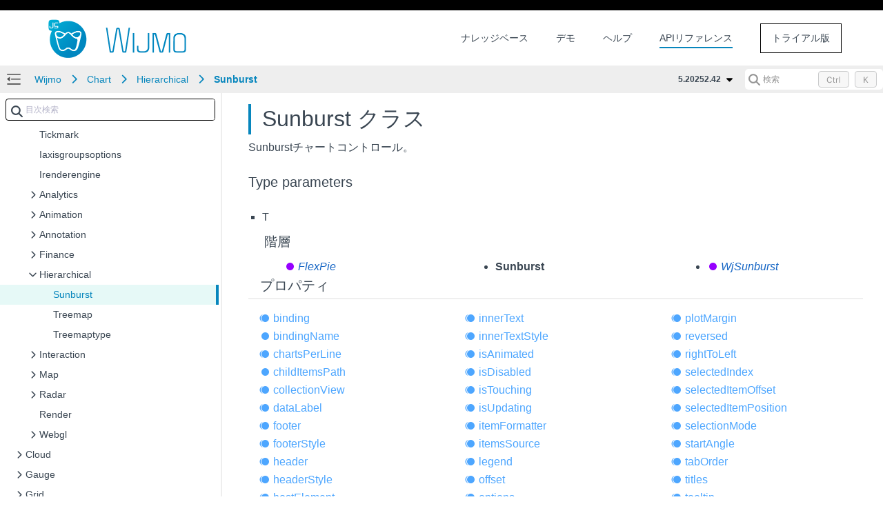

--- FILE ---
content_type: text/html; charset=utf-8
request_url: https://demo.mescius.jp/wijmo/api/classes/Wijmo_Chart_Hierarchical.Sunburst.html
body_size: 27192
content:
<!DOCTYPE html>
<html lang="ja">
<head>
    <meta charset="UTF-8">
    <meta http-equiv="X-UA-Compatible" content="IE=edge">
    <meta name="viewport" content="width=device-width, initial-scale=1.0">
   
        <link rel="icon" href="/DOCUMENT_SITE_LINK_PREFIX_HERE/document-site-files/images/1b8a301a-299d-4ce5-b32f-8abbe39bbab1/favicon.a7fe38.ico" type="image/x-icon" />
    <!-- HTML Meta Tags -->
<meta name="keywords" id="keywords">
<meta name="description" content="&#x8EFD;&#x91CF;&#xFF0F;&#x9AD8;&#x901F;&#x306B;&#x52D5;&#x4F5C;&#x3059;&#x308B;JavaScript&#x30B3;&#x30F3;&#x30C8;&#x30ED;&#x30FC;&#x30EB;&#x300C;Wijmo&#xFF08;&#x30A6;&#x30A3;&#x30B8;&#x30E2;&#xFF09;&#x300D;&#x306E;&#x30B5;&#x30F3;&#x30D7;&#x30EB;&#x30B3;&#x30FC;&#x30C9;&#x3092;&#x898B;&#x3066;&#x89E6;&#x308C;&#x3066;&#x5B66;&#x7FD2;&#x3059;&#x308B;&#x3053;&#x3068;&#x304C;&#x3067;&#x304D;&#x307E;&#x3059;&#x3002;" id="description">

<!-- Facebook Meta Tags -->
    <meta property="og:url" content="https://demo.mescius.jp/wijmo/api/">
<meta property="og:type" content="website">
<meta property="og:locale" content="ja">
<meta property="og:title" content="Wijmo_Chart_Hierarchical.Sunburst -    Wijmo&#xFF08;&#x30A6;&#x30A3;&#x30B8;&#x30E2;&#xFF09; | Developer Solutions&#x3008;&#x958B;&#x767A;&#x652F;&#x63F4;&#x30C4;&#x30FC;&#x30EB;&#x3009; - &#x30E1;&#x30B7;&#x30A6;&#x30B9;&#x682A;&#x5F0F;&#x4F1A;&#x793E;">
    <meta property="og:site_name" content="Wijmo&#xFF08;&#x30A6;&#x30A3;&#x30B8;&#x30E2;&#xFF09; | Developer Solutions&#x3008;&#x958B;&#x767A;&#x652F;&#x63F4;&#x30C4;&#x30FC;&#x30EB;&#x3009; - &#x30E1;&#x30B7;&#x30A6;&#x30B9;&#x682A;&#x5F0F;&#x4F1A;&#x793E;">
<meta property="og:description" content="&#x8EFD;&#x91CF;&#xFF0F;&#x9AD8;&#x901F;&#x306B;&#x52D5;&#x4F5C;&#x3059;&#x308B;JavaScript&#x30B3;&#x30F3;&#x30C8;&#x30ED;&#x30FC;&#x30EB;&#x300C;Wijmo&#xFF08;&#x30A6;&#x30A3;&#x30B8;&#x30E2;&#xFF09;&#x300D;&#x306E;&#x30B5;&#x30F3;&#x30D7;&#x30EB;&#x30B3;&#x30FC;&#x30C9;&#x3092;&#x898B;&#x3066;&#x89E6;&#x308C;&#x3066;&#x5B66;&#x7FD2;&#x3059;&#x308B;&#x3053;&#x3068;&#x304C;&#x3067;&#x304D;&#x307E;&#x3059;&#x3002;">
    <meta property="og:image" content="https://demo.mescius.jp" />

<!-- Twitter Meta Tags -->
<meta name="twitter:card" content="summary_large_image">
    <meta property="twitter:domain" content="demo.mescius.jp">
    <meta property="twitter:url" content="https://demo.mescius.jp/wijmo/api/">
    <meta name="twitter:image" content="https://demo.mescius.jp">
<meta name="twitter:title" content="Wijmo_Chart_Hierarchical.Sunburst -    Wijmo&#xFF08;&#x30A6;&#x30A3;&#x30B8;&#x30E2;&#xFF09; | Developer Solutions&#x3008;&#x958B;&#x767A;&#x652F;&#x63F4;&#x30C4;&#x30FC;&#x30EB;&#x3009; - &#x30E1;&#x30B7;&#x30A6;&#x30B9;&#x682A;&#x5F0F;&#x4F1A;&#x793E;">
<meta name="twitter:description" content="&#x8EFD;&#x91CF;&#xFF0F;&#x9AD8;&#x901F;&#x306B;&#x52D5;&#x4F5C;&#x3059;&#x308B;JavaScript&#x30B3;&#x30F3;&#x30C8;&#x30ED;&#x30FC;&#x30EB;&#x300C;Wijmo&#xFF08;&#x30A6;&#x30A3;&#x30B8;&#x30E2;&#xFF09;&#x300D;&#x306E;&#x30B5;&#x30F3;&#x30D7;&#x30EB;&#x30B3;&#x30FC;&#x30C9;&#x3092;&#x898B;&#x3066;&#x89E6;&#x308C;&#x3066;&#x5B66;&#x7FD2;&#x3059;&#x308B;&#x3053;&#x3068;&#x304C;&#x3067;&#x304D;&#x307E;&#x3059;&#x3002;">
<meta name="twitter:text:description" content="&#x8EFD;&#x91CF;&#xFF0F;&#x9AD8;&#x901F;&#x306B;&#x52D5;&#x4F5C;&#x3059;&#x308B;JavaScript&#x30B3;&#x30F3;&#x30C8;&#x30ED;&#x30FC;&#x30EB;&#x300C;Wijmo&#xFF08;&#x30A6;&#x30A3;&#x30B8;&#x30E2;&#xFF09;&#x300D;&#x306E;&#x30B5;&#x30F3;&#x30D7;&#x30EB;&#x30B3;&#x30FC;&#x30C9;&#x3092;&#x898B;&#x3066;&#x89E6;&#x308C;&#x3066;&#x5B66;&#x7FD2;&#x3059;&#x308B;&#x3053;&#x3068;&#x304C;&#x3067;&#x304D;&#x307E;&#x3059;&#x3002;">

    <link rel="canonical" href="https://demo.mescius.jp/wijmo/api/classes/Wijmo_Chart_Hierarchical.Sunburst.html">


    <title>Wijmo_Chart_Hierarchical.Sunburst -    Wijmo&#xFF08;&#x30A6;&#x30A3;&#x30B8;&#x30E2;&#xFF09; | Developer Solutions&#x3008;&#x958B;&#x767A;&#x652F;&#x63F4;&#x30C4;&#x30FC;&#x30EB;&#x3009; - &#x30E1;&#x30B7;&#x30A6;&#x30B9;&#x682A;&#x5F0F;&#x4F1A;&#x793E;</title>
        <link rel="stylesheet" href="/_docapp/style/api.css?v=0debyiwuuxsyXoS3rILSzIsEygv3CbDGFMhuiGmup7U" />
        <link rel="stylesheet" href="/_docapp/style/api-ts.css?v=oM6QD3FY448Znrs_y9e4h9f9UAsfNOvIFeKN-uCQUz8" />
    <script src="https://cdnjs.cloudflare.com/ajax/libs/ace/1.13.1/ace.min.js" integrity="sha512-U8J/s+8o7pOrcrcLbdTJckhlNCua8p8E2yJYiNPwrhYiwt6+l1K5MVpMGXXUjT5vgJRGFJOY9mGAHfFSC551VA==" crossorigin="anonymous" referrerpolicy="no-referrer"></script>
<link rel="stylesheet" href="https://cdnjs.cloudflare.com/ajax/libs/highlight.js/11.11.1/styles/default.min.css" integrity="sha512-hasIneQUHlh06VNBe7f6ZcHmeRTLIaQWFd43YriJ0UND19bvYRauxthDg8E4eVNPm9bRUhr5JGeqH7FRFXQu5g==" crossorigin="anonymous" referrerpolicy="no-referrer" />
<link rel="stylesheet" href="https://cdnjs.cloudflare.com/ajax/libs/highlight.js/11.11.1/styles/stackoverflow-light.min.css" integrity="sha512-RDtnAhiPytLVV3AwzHkGVMVI4szjtSjxxyhDaH3gqdHPIw5qwQld1MVGuMu1EYoof+CaEccrO3zUVb13hQFU/A==" crossorigin="anonymous" referrerpolicy="no-referrer" />
<script src="https://cdnjs.cloudflare.com/ajax/libs/highlight.js/11.11.1/highlight.min.js" integrity="sha512-EBLzUL8XLl+va/zAsmXwS7Z2B1F9HUHkZwyS/VKwh3S7T/U0nF4BaU29EP/ZSf6zgiIxYAnKLu6bJ8dqpmX5uw==" crossorigin="anonymous" referrerpolicy="no-referrer"></script>




<script src="/_docapp/hosting/runtime.bundle.0c90b6df.js" defer></script>
<script src="/_docapp/hosting/vendors/algolia.bundle.2506f572.js" defer></script>
<script src="/_docapp/hosting/vendors/bootstrap.bundle.a3d544f5.js" defer></script>
<script src="/_docapp/hosting/vendors/common.bundle.49de248b.js" defer></script>
<script src="/_docapp/hosting/vendors/libs.bundle.8971748d.js" defer></script>
<script src="/_docapp/hosting/vendors/vue.bundle.67b2ecce.js" defer></script>


    
        <!-- Google Tag Manager -->
    <script>
        (function (w, d, s, l, i) {
            w[l] = w[l] || []; w[l].push({
                'gtm.start':
                    new Date().getTime(), event: 'gtm.js'
            }); var f = d.getElementsByTagName(s)[0],
                j = d.createElement(s), dl = l != 'dataLayer' ? '&l=' + l : ''; j.async = true; j.src =
                    'https://www.googletagmanager.com/gtm.js?id=' + i + dl; f.parentNode.insertBefore(j, f);
            })(window, document, 'script', 'dataLayer', 'GTM-PRLCJZJ');
    </script>
    <!-- End Google Tag Manager -->

    <link rel="stylesheet" href="https://cdnjs.cloudflare.com/ajax/libs/font-awesome/7.0.1/css/all.min.css" integrity="sha512-2SwdPD6INVrV/lHTZbO2nodKhrnDdJK9/kg2XD1r9uGqPo1cUbujc+IYdlYdEErWNu69gVcYgdxlmVmzTWnetw==" crossorigin="anonymous" referrerpolicy="no-referrer" />
    
    <link rel="stylesheet preconnect" href="https://fonts.googleapis.com/css2?family=Montserrat:wght@400;500;600;700&display=swap">
    <link href="https://cdn.jsdelivr.net/npm/bootstrap@5.3.2/dist/css/bootstrap.min.css" rel="stylesheet" integrity="sha384-T3c6CoIi6uLrA9TneNEoa7RxnatzjcDSCmG1MXxSR1GAsXEV/Dwwykc2MPK8M2HN" crossorigin="anonymous">
    <link rel="stylesheet" href="https://cdnjs.cloudflare.com/ajax/libs/font-awesome/7.0.1/css/all.min.css" integrity="sha512-2SwdPD6INVrV/lHTZbO2nodKhrnDdJK9/kg2XD1r9uGqPo1cUbujc+IYdlYdEErWNu69gVcYgdxlmVmzTWnetw==" crossorigin="anonymous" referrerpolicy="no-referrer" />
    <link rel="stylesheet" href="/_docapp/style/footer/mescius-ja.css?v=IP4kvLqxGuEZ7kjnhPcCcZs4LDsb67AfhsN_vP6EC3I" />

</head>
<body>
    <div class="main__resize-overlay hide">
    </div>
    
        <!-- Google Tag Manager (noscript) -->
    <noscript>
        <iframe src="https://www.googletagmanager.com/ns.html?id=GTM-PRLCJZJ" height="0" width="0" style="display:none;visibility:hidden"></iframe>
    </noscript>
    <!-- End Google Tag Manager (noscript) -->

        <style>
        :root {
            --ds-product-color: #0786bd;
        }
    </style>
    <style>
        :root {
            --ds-product-color-light: #e6f9f7;
        }
    </style>
    <div id="isAPI"></div>
<input class="hide" id="product-name" value="Wijmo" />
<input class="hide" id="version-id" value="b9aaec7a-c80c-43b9-ace9-2a14258e7f39" />
<input class="hide" id="jscodemine-endpoint" value="https://jscodemine.mescius.io/" />
<input class="hide" id="doc-type" value="ApiDoc" />
<input class="hide" id="blob-endpoint" value="https://gcdocumentsitejp.blob.core.windows.net" />

<div class="hide taggedTocItemInfo">
    <pre>
        []
        </pre>
</div>
    <style>
    /* COMMON */
    body {
        font-family: "Yu Gothic Medium","Hiragino Kaku Gothic ProN","Hiragino Sans",Arial,sans-serif;
    }
</style>
<div class="page__container">
    

<header class="page__container__header">
    <div class="header__logo">
                <a href="https://developer.mescius.jp/wijmo?utm_medium=link&amp;utm_source=demo-wijm">
                    <img src="/DOCUMENT_SITE_LINK_PREFIX_HERE/document-site-files/images/1b8a301a-299d-4ce5-b32f-8abbe39bbab1/logo.42e2d3.png" />
                </a>
    </div>
        <div class="site_header-hamburger" expanded="true">
            <div class="hamburger-container">
                <span></span>
                <span></span>
                <span></span>
            </div>
        </div>
        <div class="header__links">
            <div class="site_hamburger-menu">
                        <a class="link" href="https://support.mescius.jp/hc/ja/categories/360000698576" target="_blank">
                            &#x30CA;&#x30EC;&#x30C3;&#x30B8;&#x30D9;&#x30FC;&#x30B9;
                        </a>
                        <a class="link" href="https://demo.mescius.jp/wijmo/demos/" target="_self">
                            &#x30C7;&#x30E2;
                        </a>
                        <a class="link" href="/wijmo/docs" target="_self">
                            &#x30D8;&#x30EB;&#x30D7;
                        </a>
                        <a class="link select" href="/wijmo/api" target="_self">
                            API&#x30EA;&#x30D5;&#x30A1;&#x30EC;&#x30F3;&#x30B9;
                        </a>
            </div>
        </div>
    <div class="header__buttons">
                <a href="https://developer.mescius.jp/download?utm_medium=link&amp;utm_source=demo-wijm" class="button">
                    &#x30C8;&#x30E9;&#x30A4;&#x30A2;&#x30EB;&#x7248;
                </a>
    </div>
    <nav class="header__nav">
        <div class="nav__expand" expanded="true" is-expanded-mobile="false"></div>
        <div class="nav__breadcrumb-items">
                <div class="nav__breadcrumb-item">
                        <a href="/wijmo/api/Index.html">Wijmo</a>
                </div>
                <div class="nav__breadcrumb-item">
                        <a href="/wijmo/api/modules/Wijmo_Chart.html">Chart</a>
                </div>
                <div class="nav__breadcrumb-item">
                        <a href="/wijmo/api/modules/Wijmo_Chart_Hierarchical.html">Hierarchical</a>
                </div>
                <div class="nav__breadcrumb-item">
                        <a href="/wijmo/api/classes/Wijmo_Chart_Hierarchical.Sunburst.html">Sunburst</a>
                </div>
        </div>
            <div class="nav__version-selector">
                    <div class="nav__version-selector__expand more-versions" expanded="true">
5.20252.42                    </div>
                    <ul>
                                <li class="selected" disabled><a>5.20252.42</a></li>
                                    <li value="/wijmo/api/v5.20251.40/"><a href="/wijmo/api/v5.20251.40/">5.20251.40</a></li>
                                    <li value="/wijmo/api/v5.20251.34/"><a href="/wijmo/api/v5.20251.34/">5.20251.34</a></li>
                                    <li value="/wijmo/api/v5.20242.30/"><a href="/wijmo/api/v5.20242.30/">5.20242.30</a></li>
                                    <li value="/wijmo/api/v5.20242.21/"><a href="/wijmo/api/v5.20242.21/">5.20242.21</a></li>
                                    <li value="/wijmo/api/v5.20241.19/"><a href="/wijmo/api/v5.20241.19/">5.20241.19</a></li>
                                    <li value="/wijmo/api/v5.20241.9/"><a href="/wijmo/api/v5.20241.9/">5.20241.9</a></li>
                                    <li value="/wijmo/api/v5.20232.939/"><a href="/wijmo/api/v5.20232.939/">5.20232.939</a></li>
                                    <li value="/wijmo/api/v5.20231.904/"><a href="/wijmo/api/v5.20231.904/">5.20231.904</a></li>
                                    <li value="/wijmo/api/v5.20231.888/"><a href="/wijmo/api/v5.20231.888/">5.20231.888</a></li>
                                    <li value="/wijmo/api/v5.20222.877/"><a href="/wijmo/api/v5.20222.877/">5.20222.877</a></li>
                                    <li value="/wijmo/api/v5.20221.857/"><a href="/wijmo/api/v5.20221.857/">5.20221.857</a></li>
                                    <li value="/wijmo/api/v5.20221.842/"><a href="/wijmo/api/v5.20221.842/">5.20221.842</a></li>
                                    <li value="/wijmo/api/v5.20213.834/"><a href="/wijmo/api/v5.20213.834/">5.20213.834</a></li>
                                    <li value="/wijmo/api/v5.20213.824/"><a href="/wijmo/api/v5.20213.824/">5.20213.824</a></li>
                                    <li value="/wijmo/api/v5.20212.812/"><a href="/wijmo/api/v5.20212.812/">5.20212.812</a></li>
                                    <li value="/wijmo/api/v5.20211.792/"><a href="/wijmo/api/v5.20211.792/">5.20211.792</a></li>
                                    <li value="/wijmo/api/v5.20211.781/"><a href="/wijmo/api/v5.20211.781/">5.20211.781</a></li>
                                    <li value="/wijmo/api/v5.20203.766/"><a href="/wijmo/api/v5.20203.766/">5.20203.766</a></li>
                                    <li value="/wijmo/api/v5.20203.748/"><a href="/wijmo/api/v5.20203.748/">5.20203.748</a></li>
                                    <li value="/wijmo/api/v5.20202.724/"><a href="/wijmo/api/v5.20202.724/">5.20202.724</a></li>
                                    <li value="/wijmo/api/v5.20202.699/"><a href="/wijmo/api/v5.20202.699/">5.20202.699</a></li>
                                    <li value="/wijmo/api/v5.20201.680/"><a href="/wijmo/api/v5.20201.680/">5.20201.680</a></li>
                                    <li value="/wijmo/api/v5.20201.663/"><a href="/wijmo/api/v5.20201.663/">5.20201.663</a></li>
                                    <li value="/wijmo/api/v5.20193.646/"><a href="/wijmo/api/v5.20193.646/">5.20193.646</a></li>
                                    <li value="/wijmo/api/v5.20193.637/"><a href="/wijmo/api/v5.20193.637/">5.20193.637</a></li>
                                    <li value="/wijmo/api/v5.20192.631/"><a href="/wijmo/api/v5.20192.631/">5.20192.631</a></li>
                                    <li value="/wijmo/api/v5.20192.624/"><a href="/wijmo/api/v5.20192.624/">5.20192.624</a></li>
                                    <li value="/wijmo/api/v5.20191.615/"><a href="/wijmo/api/v5.20191.615/">5.20191.615</a></li>
                                    <li value="/wijmo/api/v5.20191.603/"><a href="/wijmo/api/v5.20191.603/">5.20191.603</a></li>
                    </ul>
            </div>

            <div class="nav__search">
                <div id="docSearchContainer"></div>
                <script>
                    window.__GCDOCSEARCHCONFIGURATION__ = {
    "appId": "9ZVB9CER3O",
    "apiKey": "473d2e7169d87a46727af07bdcebee4a",
    "indexName": "wijmo-production-ja"
}
                </script>
            </div>
    </nav>
</header>

    <main class="page__container__main">
        <div class="main__toc" expanded="true" is-expanded-mobile="false">
            <div id="tocSearchContainer"></div>
            <ul class="toc-root_node " data-root-path="/wijmo/api/" data-root-id="0913a5f6-0071-4e49-ac7e-4181f36f4c0c" data-root-name="5.20252.42" data-product-name="Wijmo">
                    <li class="toc-item" data-has-child="true">
                        <a href="/wijmo/api/Index.html" data-has-doc="true" data-selected-toc-item="false" data-node-id="835eb5c0-e2ba-4f03-aced-74470738e2e0" data-node-tocitemid="7e5bffd9-1401-41c1-8978-559aa12a18f6" data-parent-node-id="0913a5f6-0071-4e49-ac7e-4181f36f4c0c"><i></i><span>Wijmo</span></a>
                            <ul class="toc-children">
        <li class="toc-item toc-item--collapsed" data-has-child="false">
            <a href="/wijmo/api/classes/Wijmo.Arraybase.html" data-node-id="ebf450b2-7dff-41bf-82d4-5be994becd78" data-node-tocitemid="40b7e1a7-f299-4c3b-9e52-6c995ede5a82" data-has-doc="true" data-selected-toc-item="false" data-parent-node-id="7e5bffd9-1401-41c1-8978-559aa12a18f6"><i></i><span>Arraybase</span></a>
        </li>
        <li class="toc-item toc-item--collapsed" data-has-child="false">
            <a href="/wijmo/api/classes/Wijmo.Binding.html" data-node-id="c63b2ea4-a2a1-41d4-a4bc-569af8d0f463" data-node-tocitemid="8cafe527-d86c-4da6-b113-85465f9dbe1e" data-has-doc="true" data-selected-toc-item="false" data-parent-node-id="7e5bffd9-1401-41c1-8978-559aa12a18f6"><i></i><span>Binding</span></a>
        </li>
        <li class="toc-item toc-item--collapsed" data-has-child="false">
            <a href="/wijmo/api/classes/Wijmo.Canceleventargs.html" data-node-id="33432555-ddac-4c36-9b0f-8058e631ba40" data-node-tocitemid="2b03981a-fd8d-4113-8b5c-e3dd7005425a" data-has-doc="true" data-selected-toc-item="false" data-parent-node-id="7e5bffd9-1401-41c1-8978-559aa12a18f6"><i></i><span>Canceleventargs</span></a>
        </li>
        <li class="toc-item toc-item--collapsed" data-has-child="false">
            <a href="/wijmo/api/classes/Wijmo.Clipboard.html" data-node-id="94177436-64b0-4a0e-94c1-d6a9a2d68325" data-node-tocitemid="0aa47695-5218-4907-91d6-c1f20bbc043c" data-has-doc="true" data-selected-toc-item="false" data-parent-node-id="7e5bffd9-1401-41c1-8978-559aa12a18f6"><i></i><span>Clipboard</span></a>
        </li>
        <li class="toc-item toc-item--collapsed" data-has-child="false">
            <a href="/wijmo/api/classes/Wijmo.Collectionview.html" data-node-id="3b5b2d8d-83fe-4a1d-b94a-3f416726d197" data-node-tocitemid="19ec7df5-e4c1-455e-b4e8-f933d5855ae8" data-has-doc="true" data-selected-toc-item="false" data-parent-node-id="7e5bffd9-1401-41c1-8978-559aa12a18f6"><i></i><span>Collectionview</span></a>
        </li>
        <li class="toc-item toc-item--collapsed" data-has-child="false">
            <a href="/wijmo/api/classes/Wijmo.Collectionviewgroup.html" data-node-id="84072ee8-15ad-4b16-94f6-5d16d8aed29a" data-node-tocitemid="f90cb4ed-cfab-4916-8aed-6ee3eb50f00e" data-has-doc="true" data-selected-toc-item="false" data-parent-node-id="7e5bffd9-1401-41c1-8978-559aa12a18f6"><i></i><span>Collectionviewgroup</span></a>
        </li>
        <li class="toc-item toc-item--collapsed" data-has-child="false">
            <a href="/wijmo/api/classes/Wijmo.Color.html" data-node-id="f6219469-0cdf-481a-b3dc-5e81936593a0" data-node-tocitemid="8053c51c-71db-4e75-9b63-f84cfd08396b" data-has-doc="true" data-selected-toc-item="false" data-parent-node-id="7e5bffd9-1401-41c1-8978-559aa12a18f6"><i></i><span>Color</span></a>
        </li>
        <li class="toc-item toc-item--collapsed" data-has-child="false">
            <a href="/wijmo/api/classes/Wijmo.Control.html" data-node-id="708bd1da-f263-4e8b-927e-d154a063d72e" data-node-tocitemid="b1c88f3b-199f-4b58-8e7c-24593fe30f52" data-has-doc="true" data-selected-toc-item="false" data-parent-node-id="7e5bffd9-1401-41c1-8978-559aa12a18f6"><i></i><span>Control</span></a>
        </li>
        <li class="toc-item toc-item--collapsed" data-has-child="false">
            <a href="/wijmo/api/classes/Wijmo.Datetime.html" data-node-id="2090c22b-b14f-4bac-aee6-9a0fa2630926" data-node-tocitemid="20ecce97-4052-4875-8a8d-bbee1f4ce9f8" data-has-doc="true" data-selected-toc-item="false" data-parent-node-id="7e5bffd9-1401-41c1-8978-559aa12a18f6"><i></i><span>Datetime</span></a>
        </li>
        <li class="toc-item toc-item--collapsed" data-has-child="false">
            <a href="/wijmo/api/classes/Wijmo.Event.html" data-node-id="eb0b6535-a9ba-48ab-8a1c-5f68c5a2a063" data-node-tocitemid="432be51a-3505-4aab-bb95-4ed62c54fca7" data-has-doc="true" data-selected-toc-item="false" data-parent-node-id="7e5bffd9-1401-41c1-8978-559aa12a18f6"><i></i><span>Event</span></a>
        </li>
        <li class="toc-item toc-item--collapsed" data-has-child="false">
            <a href="/wijmo/api/classes/Wijmo.Eventargs.html" data-node-id="e7fb0979-23fd-49e5-b6dd-7eaffdce100e" data-node-tocitemid="eabfb3ad-fd5d-470e-820a-683ce9c98a1f" data-has-doc="true" data-selected-toc-item="false" data-parent-node-id="7e5bffd9-1401-41c1-8978-559aa12a18f6"><i></i><span>Eventargs</span></a>
        </li>
        <li class="toc-item toc-item--collapsed" data-has-child="false">
            <a href="/wijmo/api/classes/Wijmo.Globalize.html" data-node-id="b7eb0bf1-0c94-4447-8e54-ef53db3742f6" data-node-tocitemid="f81e7384-681b-4ba7-b193-aa7c2cde5a7e" data-has-doc="true" data-selected-toc-item="false" data-parent-node-id="7e5bffd9-1401-41c1-8978-559aa12a18f6"><i></i><span>Globalize</span></a>
        </li>
        <li class="toc-item toc-item--collapsed" data-has-child="false">
            <a href="/wijmo/api/classes/Wijmo.Groupdescription.html" data-node-id="31744c54-1afa-430f-a016-c24253c07a07" data-node-tocitemid="fb820782-b539-4414-8200-c8491d1b65ac" data-has-doc="true" data-selected-toc-item="false" data-parent-node-id="7e5bffd9-1401-41c1-8978-559aa12a18f6"><i></i><span>Groupdescription</span></a>
        </li>
        <li class="toc-item toc-item--collapsed" data-has-child="false">
            <a href="/wijmo/api/classes/Wijmo.Notifycollectionchangedeventargs.html" data-node-id="09d24cd5-86c9-4779-be22-37965c930f94" data-node-tocitemid="f6537694-f5ab-4801-b291-1200b168ac4f" data-has-doc="true" data-selected-toc-item="false" data-parent-node-id="7e5bffd9-1401-41c1-8978-559aa12a18f6"><i></i><span>Notifycollectionchangedeventargs</span></a>
        </li>
        <li class="toc-item toc-item--collapsed" data-has-child="false">
            <a href="/wijmo/api/classes/Wijmo.Observablearray.html" data-node-id="bfdb2783-a33c-401f-aca7-06f242d56d6c" data-node-tocitemid="6a7ec64a-238b-4eeb-9a27-9091e86df519" data-has-doc="true" data-selected-toc-item="false" data-parent-node-id="7e5bffd9-1401-41c1-8978-559aa12a18f6"><i></i><span>Observablearray</span></a>
        </li>
        <li class="toc-item toc-item--collapsed" data-has-child="false">
            <a href="/wijmo/api/classes/Wijmo.Pagechangingeventargs.html" data-node-id="83466c44-4392-4a5b-8151-ef7b535858de" data-node-tocitemid="85588ab7-9ce1-4d63-bc26-fc0def94484f" data-has-doc="true" data-selected-toc-item="false" data-parent-node-id="7e5bffd9-1401-41c1-8978-559aa12a18f6"><i></i><span>Pagechangingeventargs</span></a>
        </li>
        <li class="toc-item toc-item--collapsed" data-has-child="false">
            <a href="/wijmo/api/classes/Wijmo.Point.html" data-node-id="a0d7dabd-5bb7-4dd8-8c4b-f2b65279e7da" data-node-tocitemid="ec3e30dc-5738-46b8-bf95-d0365e88db4a" data-has-doc="true" data-selected-toc-item="false" data-parent-node-id="7e5bffd9-1401-41c1-8978-559aa12a18f6"><i></i><span>Point</span></a>
        </li>
        <li class="toc-item toc-item--collapsed" data-has-child="false">
            <a href="/wijmo/api/classes/Wijmo.Printdocument.html" data-node-id="8b0fbcf8-1763-4885-8ee6-dc43b51d7799" data-node-tocitemid="edb0efd8-10fb-40d7-9446-d47fed04f85d" data-has-doc="true" data-selected-toc-item="false" data-parent-node-id="7e5bffd9-1401-41c1-8978-559aa12a18f6"><i></i><span>Printdocument</span></a>
        </li>
        <li class="toc-item toc-item--collapsed" data-has-child="false">
            <a href="/wijmo/api/classes/Wijmo.Propertychangedeventargs.html" data-node-id="db629586-b5b4-49e0-97c9-b72102ff7489" data-node-tocitemid="4f100dcd-d72a-4fdf-86ba-76b951d45c65" data-has-doc="true" data-selected-toc-item="false" data-parent-node-id="7e5bffd9-1401-41c1-8978-559aa12a18f6"><i></i><span>Propertychangedeventargs</span></a>
        </li>
        <li class="toc-item toc-item--collapsed" data-has-child="false">
            <a href="/wijmo/api/classes/Wijmo.Propertygroupdescription.html" data-node-id="86ff7231-130f-40be-8fc7-ce77872dbe74" data-node-tocitemid="2cdeda05-e679-4176-a378-82b30330d198" data-has-doc="true" data-selected-toc-item="false" data-parent-node-id="7e5bffd9-1401-41c1-8978-559aa12a18f6"><i></i><span>Propertygroupdescription</span></a>
        </li>
        <li class="toc-item toc-item--collapsed" data-has-child="false">
            <a href="/wijmo/api/classes/Wijmo.Rect.html" data-node-id="5aa0424f-de9d-4c50-bfa1-86e57cd9ba92" data-node-tocitemid="9bf9bec0-5973-4fe6-9f14-96404c9ea39f" data-has-doc="true" data-selected-toc-item="false" data-parent-node-id="7e5bffd9-1401-41c1-8978-559aa12a18f6"><i></i><span>Rect</span></a>
        </li>
        <li class="toc-item toc-item--collapsed" data-has-child="false">
            <a href="/wijmo/api/classes/Wijmo.Requesterroreventargs.html" data-node-id="1f062fed-7634-45a9-9d43-9ed4cf303e23" data-node-tocitemid="81dda814-3024-4859-a120-9bc7e2fd57e2" data-has-doc="true" data-selected-toc-item="false" data-parent-node-id="7e5bffd9-1401-41c1-8978-559aa12a18f6"><i></i><span>Requesterroreventargs</span></a>
        </li>
        <li class="toc-item toc-item--collapsed" data-has-child="false">
            <a href="/wijmo/api/classes/Wijmo.Size.html" data-node-id="969c99e4-bc5a-4130-b206-43e08fc413f3" data-node-tocitemid="1e5c2da0-8dfb-4281-93ec-539dbc69b6b4" data-has-doc="true" data-selected-toc-item="false" data-parent-node-id="7e5bffd9-1401-41c1-8978-559aa12a18f6"><i></i><span>Size</span></a>
        </li>
        <li class="toc-item toc-item--collapsed" data-has-child="false">
            <a href="/wijmo/api/classes/Wijmo.Sortdescription.html" data-node-id="63f38dd7-a3fc-4575-98f8-518e2a324d31" data-node-tocitemid="6e558c3f-1d8f-4dc1-b0dc-1578143d4129" data-has-doc="true" data-selected-toc-item="false" data-parent-node-id="7e5bffd9-1401-41c1-8978-559aa12a18f6"><i></i><span>Sortdescription</span></a>
        </li>
        <li class="toc-item toc-item--collapsed" data-has-child="false">
            <a href="/wijmo/api/classes/Wijmo.Tooltip.html" data-node-id="23f03e34-edce-440f-8724-8294df1cdda9" data-node-tocitemid="4e00192e-3064-4b74-9887-f0b68cc7848b" data-has-doc="true" data-selected-toc-item="false" data-parent-node-id="7e5bffd9-1401-41c1-8978-559aa12a18f6"><i></i><span>Tooltip</span></a>
        </li>
        <li class="toc-item toc-item--collapsed" data-has-child="false">
            <a href="/wijmo/api/classes/Wijmo.Tooltipeventargs.html" data-node-id="7ab8d2e5-635e-4d4b-a349-63f8a1870eea" data-node-tocitemid="6e34b383-5440-4df0-a11f-8b6b45d504c6" data-has-doc="true" data-selected-toc-item="false" data-parent-node-id="7e5bffd9-1401-41c1-8978-559aa12a18f6"><i></i><span>Tooltipeventargs</span></a>
        </li>
        <li class="toc-item toc-item--collapsed" data-has-child="true">
            <a href="javascript:void(0)" data-node-id="dc2c0ecb-d4ae-4b3d-aac0-43bee610690e" data-node-tocitemid="39be47d6-4ca7-4719-9703-cf4ff65a12e4" data-has-doc="false" data-selected-toc-item="false" data-parent-node-id="7e5bffd9-1401-41c1-8978-559aa12a18f6"><i></i><span>Interop</span></a>
        </li>
        <li class="toc-item toc-item--collapsed" data-has-child="false">
            <a href="/wijmo/api/enums/Wijmo.Aggregate.html" data-node-id="1d039b64-d8af-4ff2-aa3f-81877e6f5500" data-node-tocitemid="cd7cf51b-b789-4d47-ad66-d2db8f1da412" data-has-doc="true" data-selected-toc-item="false" data-parent-node-id="7e5bffd9-1401-41c1-8978-559aa12a18f6"><i></i><span>Aggregate</span></a>
        </li>
        <li class="toc-item toc-item--collapsed" data-has-child="false">
            <a href="/wijmo/api/enums/Wijmo.Datatype.html" data-node-id="c49b7711-4b75-4c65-98e0-cd71bf7dcb42" data-node-tocitemid="39270462-e179-4a91-beb8-f0deb9d09022" data-has-doc="true" data-selected-toc-item="false" data-parent-node-id="7e5bffd9-1401-41c1-8978-559aa12a18f6"><i></i><span>Datatype</span></a>
        </li>
        <li class="toc-item toc-item--collapsed" data-has-child="false">
            <a href="/wijmo/api/enums/Wijmo.Key.html" data-node-id="faca4ad6-d42c-4f70-9f61-f945ae58dee0" data-node-tocitemid="7b918354-b9a3-4494-b4ed-f1822d395f21" data-has-doc="true" data-selected-toc-item="false" data-parent-node-id="7e5bffd9-1401-41c1-8978-559aa12a18f6"><i></i><span>Key</span></a>
        </li>
        <li class="toc-item toc-item--collapsed" data-has-child="false">
            <a href="/wijmo/api/enums/Wijmo.Notifycollectionchangedaction.html" data-node-id="d0740201-0d01-44b9-90a0-053e11b9d168" data-node-tocitemid="722b39ec-c2ee-4eef-a1e7-7f799ee6f1d3" data-has-doc="true" data-selected-toc-item="false" data-parent-node-id="7e5bffd9-1401-41c1-8978-559aa12a18f6"><i></i><span>Notifycollectionchangedaction</span></a>
        </li>
        <li class="toc-item toc-item--collapsed" data-has-child="false">
            <a href="/wijmo/api/enums/Wijmo.Popupposition.html" data-node-id="c6bbdfba-90fa-4f7d-b7e8-caa737158e31" data-node-tocitemid="ea54e30e-9025-4e5a-8fe2-ce215a6eaed5" data-has-doc="true" data-selected-toc-item="false" data-parent-node-id="7e5bffd9-1401-41c1-8978-559aa12a18f6"><i></i><span>Popupposition</span></a>
        </li>
        <li class="toc-item toc-item--collapsed" data-has-child="false">
            <a href="/wijmo/api/enums/Wijmo.Sortnulls.html" data-node-id="f230b1a2-e9c8-4b43-909c-86f2f3c33e07" data-node-tocitemid="020406d5-34c2-4e21-b29f-c824c8b70a9e" data-has-doc="true" data-selected-toc-item="false" data-parent-node-id="7e5bffd9-1401-41c1-8978-559aa12a18f6"><i></i><span>Sortnulls</span></a>
        </li>
        <li class="toc-item toc-item--collapsed" data-has-child="false">
            <a href="/wijmo/api/enums/Wijmo.Tooltiptrigger.html" data-node-id="dbc6f684-47ff-44d5-968f-0c903e70e6df" data-node-tocitemid="c0289bf5-4be5-4f0c-a6c4-1e0ae1588950" data-has-doc="true" data-selected-toc-item="false" data-parent-node-id="7e5bffd9-1401-41c1-8978-559aa12a18f6"><i></i><span>Tooltiptrigger</span></a>
        </li>
        <li class="toc-item toc-item--collapsed" data-has-child="false">
            <a href="/wijmo/api/interfaces/Wijmo.Ibindinginfo.html" data-node-id="136cd2b4-20d5-4b3a-8785-dff3618f7b48" data-node-tocitemid="6b1cde45-418e-479a-8fab-2fbb0b80db3f" data-has-doc="true" data-selected-toc-item="false" data-parent-node-id="7e5bffd9-1401-41c1-8978-559aa12a18f6"><i></i><span>Ibindinginfo</span></a>
        </li>
        <li class="toc-item toc-item--collapsed" data-has-child="false">
            <a href="/wijmo/api/interfaces/Wijmo.Icollectionview.html" data-node-id="71798b67-4f7d-42b2-9d82-19ee0fe5e854" data-node-tocitemid="fc2a003e-411a-4871-9cd7-232032698e1b" data-has-doc="true" data-selected-toc-item="false" data-parent-node-id="7e5bffd9-1401-41c1-8978-559aa12a18f6"><i></i><span>Icollectionview</span></a>
        </li>
        <li class="toc-item toc-item--collapsed" data-has-child="false">
            <a href="/wijmo/api/interfaces/Wijmo.Ieditablecollectionview.html" data-node-id="43468a20-ea9b-40bb-9c72-32c386379700" data-node-tocitemid="8b009b28-0fe2-4c05-944f-bf6969b251d8" data-has-doc="true" data-selected-toc-item="false" data-parent-node-id="7e5bffd9-1401-41c1-8978-559aa12a18f6"><i></i><span>Ieditablecollectionview</span></a>
        </li>
        <li class="toc-item toc-item--collapsed" data-has-child="false">
            <a href="/wijmo/api/interfaces/Wijmo.Ihttprequestoptions.html" data-node-id="9f1f02b8-d054-4b5b-aece-3534d90cc9c7" data-node-tocitemid="dbf555cb-5dae-45bc-a5f7-04c81dacadda" data-has-doc="true" data-selected-toc-item="false" data-parent-node-id="7e5bffd9-1401-41c1-8978-559aa12a18f6"><i></i><span>Ihttprequestoptions</span></a>
        </li>
        <li class="toc-item toc-item--collapsed" data-has-child="false">
            <a href="/wijmo/api/interfaces/Wijmo.Inotifycollectionchanged.html" data-node-id="75d92e41-adf5-4c02-8cc7-a0f66c0a4d3f" data-node-tocitemid="3ab9deb5-7ed0-4b07-ad5b-a748d8b817f9" data-has-doc="true" data-selected-toc-item="false" data-parent-node-id="7e5bffd9-1401-41c1-8978-559aa12a18f6"><i></i><span>Inotifycollectionchanged</span></a>
        </li>
        <li class="toc-item toc-item--collapsed" data-has-child="false">
            <a href="/wijmo/api/interfaces/Wijmo.Ipagedcollectionview.html" data-node-id="be21f7e5-108a-4ec1-8c42-d251eaacde89" data-node-tocitemid="e22f2df6-a63e-4060-b5da-1d6122040d6d" data-has-doc="true" data-selected-toc-item="false" data-parent-node-id="7e5bffd9-1401-41c1-8978-559aa12a18f6"><i></i><span>Ipagedcollectionview</span></a>
        </li>
        <li class="toc-item toc-item--collapsed" data-has-child="false">
            <a href="/wijmo/api/interfaces/Wijmo.Iqueryinterface.html" data-node-id="fcce2dba-9e85-4c1f-84fd-22bb6775d6d5" data-node-tocitemid="04862d7b-a642-4f37-bc5e-436835745a9b" data-has-doc="true" data-selected-toc-item="false" data-parent-node-id="7e5bffd9-1401-41c1-8978-559aa12a18f6"><i></i><span>Iqueryinterface</span></a>
        </li>
        <li class="toc-item toc-item--collapsed" data-has-child="true">
            <a href="/wijmo/api/modules/Wijmo_Barcode.html" data-node-id="f6d62eca-bec5-4df5-8599-cc306e4fda41" data-node-tocitemid="c2820de3-3279-4ceb-9331-b72df1abf447" data-has-doc="true" data-selected-toc-item="false" data-parent-node-id="7e5bffd9-1401-41c1-8978-559aa12a18f6"><i></i><span>Barcode</span></a>
        </li>
        <li class="toc-item " data-has-child="true">
            <a href="/wijmo/api/modules/Wijmo_Chart.html" data-node-id="edf03b20-68fe-48d0-99c6-11eac1f7f175" data-node-tocitemid="38549752-4a6e-4ca5-b326-d1ad6465cc6e" data-has-doc="true" data-selected-toc-item="false" data-parent-node-id="7e5bffd9-1401-41c1-8978-559aa12a18f6"><i></i><span>Chart</span></a>
                <ul class="toc-children">
        <li class="toc-item toc-item--collapsed" data-has-child="false">
            <a href="/wijmo/api/classes/Wijmo_Chart.Axis.html" data-node-id="685cb560-c0c8-4500-b510-d0f186b184d1" data-node-tocitemid="af9db3f8-e545-4e93-ab8d-8a39b3669091" data-has-doc="true" data-selected-toc-item="false" data-parent-node-id="38549752-4a6e-4ca5-b326-d1ad6465cc6e"><i></i><span>Axis</span></a>
        </li>
        <li class="toc-item toc-item--collapsed" data-has-child="false">
            <a href="/wijmo/api/classes/Wijmo_Chart.Axiscollection.html" data-node-id="1e36d5d8-015d-4231-8d7f-b4c099842961" data-node-tocitemid="ce878820-c4d5-4b02-8648-f5b506228589" data-has-doc="true" data-selected-toc-item="false" data-parent-node-id="38549752-4a6e-4ca5-b326-d1ad6465cc6e"><i></i><span>Axiscollection</span></a>
        </li>
        <li class="toc-item toc-item--collapsed" data-has-child="false">
            <a href="/wijmo/api/classes/Wijmo_Chart.Charttooltip.html" data-node-id="2824863c-afe5-484d-abdf-a4d2ba2f299a" data-node-tocitemid="9b23239c-33cc-4c6f-828d-95563b7d5fdf" data-has-doc="true" data-selected-toc-item="false" data-parent-node-id="38549752-4a6e-4ca5-b326-d1ad6465cc6e"><i></i><span>Charttooltip</span></a>
        </li>
        <li class="toc-item toc-item--collapsed" data-has-child="false">
            <a href="/wijmo/api/classes/Wijmo_Chart.Datalabel.html" data-node-id="140aebb3-0312-402f-af70-37e963b46714" data-node-tocitemid="16acaa73-4f9a-4818-810a-c3b29d6bd32e" data-has-doc="true" data-selected-toc-item="false" data-parent-node-id="38549752-4a6e-4ca5-b326-d1ad6465cc6e"><i></i><span>Datalabel</span></a>
        </li>
        <li class="toc-item toc-item--collapsed" data-has-child="false">
            <a href="/wijmo/api/classes/Wijmo_Chart.Datalabelbase.html" data-node-id="bb29d441-551f-417b-b2d3-b3f29efcd6c1" data-node-tocitemid="d6cefc0d-f881-45d7-a441-899dca706c8e" data-has-doc="true" data-selected-toc-item="false" data-parent-node-id="38549752-4a6e-4ca5-b326-d1ad6465cc6e"><i></i><span>Datalabelbase</span></a>
        </li>
        <li class="toc-item toc-item--collapsed" data-has-child="false">
            <a href="/wijmo/api/classes/Wijmo_Chart.Datalabelrendereventargs.html" data-node-id="7305a93a-c476-4aef-bd41-7a4e7b3d2bff" data-node-tocitemid="1ef916b7-b385-45cb-9466-71385f08a1cb" data-has-doc="true" data-selected-toc-item="false" data-parent-node-id="38549752-4a6e-4ca5-b326-d1ad6465cc6e"><i></i><span>Datalabelrendereventargs</span></a>
        </li>
        <li class="toc-item toc-item--collapsed" data-has-child="false">
            <a href="/wijmo/api/classes/Wijmo_Chart.Datapoint.html" data-node-id="2e21b6aa-b1dc-44c3-971c-44c4fd667992" data-node-tocitemid="78655f09-1d76-40e9-a7c8-e7f6c78b3f54" data-has-doc="true" data-selected-toc-item="false" data-parent-node-id="38549752-4a6e-4ca5-b326-d1ad6465cc6e"><i></i><span>Datapoint</span></a>
        </li>
        <li class="toc-item toc-item--collapsed" data-has-child="false">
            <a href="/wijmo/api/classes/Wijmo_Chart.Flexchart.html" data-node-id="f9fb5718-3bd1-4ed1-985e-671f54358711" data-node-tocitemid="6b674db6-bc24-432f-8b78-2879dfe6c8b0" data-has-doc="true" data-selected-toc-item="false" data-parent-node-id="38549752-4a6e-4ca5-b326-d1ad6465cc6e"><i></i><span>Flexchart</span></a>
        </li>
        <li class="toc-item toc-item--collapsed" data-has-child="false">
            <a href="/wijmo/api/classes/Wijmo_Chart.Flexchartbase.html" data-node-id="531edd16-199c-4233-9c03-e2e97c31f134" data-node-tocitemid="2987b305-382f-4940-b543-a362b3701f72" data-has-doc="true" data-selected-toc-item="false" data-parent-node-id="38549752-4a6e-4ca5-b326-d1ad6465cc6e"><i></i><span>Flexchartbase</span></a>
        </li>
        <li class="toc-item toc-item--collapsed" data-has-child="false">
            <a href="/wijmo/api/classes/Wijmo_Chart.Flexchartcore.html" data-node-id="821c8a8f-7319-4afa-9b04-2137d8a0de2f" data-node-tocitemid="3d7abb8d-9890-4a59-b2c9-04c135be4e85" data-has-doc="true" data-selected-toc-item="false" data-parent-node-id="38549752-4a6e-4ca5-b326-d1ad6465cc6e"><i></i><span>Flexchartcore</span></a>
        </li>
        <li class="toc-item toc-item--collapsed" data-has-child="false">
            <a href="/wijmo/api/classes/Wijmo_Chart.Flexpie.html" data-node-id="91d7c312-40f7-48ff-8c09-60639e118db8" data-node-tocitemid="2d96f834-b13b-4032-a7a0-ec50210f6eb7" data-has-doc="true" data-selected-toc-item="false" data-parent-node-id="38549752-4a6e-4ca5-b326-d1ad6465cc6e"><i></i><span>Flexpie</span></a>
        </li>
        <li class="toc-item toc-item--collapsed" data-has-child="false">
            <a href="/wijmo/api/classes/Wijmo_Chart.Hittestinfo.html" data-node-id="7abbc8fc-c643-4092-ba77-d2cce62578b9" data-node-tocitemid="4febe2e2-b2dc-4dff-a6c0-c9ea2e28af90" data-has-doc="true" data-selected-toc-item="false" data-parent-node-id="38549752-4a6e-4ca5-b326-d1ad6465cc6e"><i></i><span>Hittestinfo</span></a>
        </li>
        <li class="toc-item toc-item--collapsed" data-has-child="false">
            <a href="/wijmo/api/classes/Wijmo_Chart.Legend.html" data-node-id="036a5172-ec72-4ad4-a595-5226f0c8ee1e" data-node-tocitemid="8186b564-9c5e-474b-9e8f-cd1cf2d3c29d" data-has-doc="true" data-selected-toc-item="false" data-parent-node-id="38549752-4a6e-4ca5-b326-d1ad6465cc6e"><i></i><span>Legend</span></a>
        </li>
        <li class="toc-item toc-item--collapsed" data-has-child="false">
            <a href="/wijmo/api/classes/Wijmo_Chart.Linemarker.html" data-node-id="962678bd-d6f9-4bd3-9d26-2eb72627db34" data-node-tocitemid="8b9d050e-98e2-4700-b02a-c9530dbec072" data-has-doc="true" data-selected-toc-item="false" data-parent-node-id="38549752-4a6e-4ca5-b326-d1ad6465cc6e"><i></i><span>Linemarker</span></a>
        </li>
        <li class="toc-item toc-item--collapsed" data-has-child="false">
            <a href="/wijmo/api/classes/Wijmo_Chart.Palettes.html" data-node-id="f0ba9f17-a039-48da-be00-b737913d970f" data-node-tocitemid="cab7b6b7-6ea1-4013-8f12-6d7c03e622f6" data-has-doc="true" data-selected-toc-item="false" data-parent-node-id="38549752-4a6e-4ca5-b326-d1ad6465cc6e"><i></i><span>Palettes</span></a>
        </li>
        <li class="toc-item toc-item--collapsed" data-has-child="false">
            <a href="/wijmo/api/classes/Wijmo_Chart.Piedatalabel.html" data-node-id="94fdf280-a7ca-48cc-a925-86a6752f777e" data-node-tocitemid="e497803e-d7f4-4253-8c79-29cf2d0d533c" data-has-doc="true" data-selected-toc-item="false" data-parent-node-id="38549752-4a6e-4ca5-b326-d1ad6465cc6e"><i></i><span>Piedatalabel</span></a>
        </li>
        <li class="toc-item toc-item--collapsed" data-has-child="false">
            <a href="/wijmo/api/classes/Wijmo_Chart.Plotarea.html" data-node-id="5abe4cce-7ac0-4631-9cfe-53f31a9c51ae" data-node-tocitemid="b8bf65e6-59fa-4099-baba-28ba29f654a1" data-has-doc="true" data-selected-toc-item="false" data-parent-node-id="38549752-4a6e-4ca5-b326-d1ad6465cc6e"><i></i><span>Plotarea</span></a>
        </li>
        <li class="toc-item toc-item--collapsed" data-has-child="false">
            <a href="/wijmo/api/classes/Wijmo_Chart.Plotareacollection.html" data-node-id="682c6b68-ba97-426c-90f7-c4707bba8501" data-node-tocitemid="e761e62c-965b-4f7a-878d-e3c44fb5c85c" data-has-doc="true" data-selected-toc-item="false" data-parent-node-id="38549752-4a6e-4ca5-b326-d1ad6465cc6e"><i></i><span>Plotareacollection</span></a>
        </li>
        <li class="toc-item toc-item--collapsed" data-has-child="false">
            <a href="/wijmo/api/classes/Wijmo_Chart.Rendereventargs.html" data-node-id="3a9f30a3-ce4d-4b51-8a07-25afe04317c4" data-node-tocitemid="f7b3eeb6-e85a-40a7-b104-9a0e71dac9c8" data-has-doc="true" data-selected-toc-item="false" data-parent-node-id="38549752-4a6e-4ca5-b326-d1ad6465cc6e"><i></i><span>Rendereventargs</span></a>
        </li>
        <li class="toc-item toc-item--collapsed" data-has-child="false">
            <a href="/wijmo/api/classes/Wijmo_Chart.Series.html" data-node-id="54f1a7a1-ca03-4c9c-a56a-f88b3463aa4b" data-node-tocitemid="c047f195-92a9-4543-97ca-9eafada3dec8" data-has-doc="true" data-selected-toc-item="false" data-parent-node-id="38549752-4a6e-4ca5-b326-d1ad6465cc6e"><i></i><span>Series</span></a>
        </li>
        <li class="toc-item toc-item--collapsed" data-has-child="false">
            <a href="/wijmo/api/classes/Wijmo_Chart.Seriesbase.html" data-node-id="7dabea63-204e-42de-8b38-fbe86e30d916" data-node-tocitemid="dd124a0f-5479-40aa-a086-dde49bcad98d" data-has-doc="true" data-selected-toc-item="false" data-parent-node-id="38549752-4a6e-4ca5-b326-d1ad6465cc6e"><i></i><span>Seriesbase</span></a>
        </li>
        <li class="toc-item toc-item--collapsed" data-has-child="false">
            <a href="/wijmo/api/classes/Wijmo_Chart.Serieseventargs.html" data-node-id="f4ec54d4-62e9-4ab9-89ac-a8ef3bbd50da" data-node-tocitemid="175c4216-b601-41e6-99ab-587260e97d4d" data-has-doc="true" data-selected-toc-item="false" data-parent-node-id="38549752-4a6e-4ca5-b326-d1ad6465cc6e"><i></i><span>Serieseventargs</span></a>
        </li>
        <li class="toc-item toc-item--collapsed" data-has-child="false">
            <a href="/wijmo/api/classes/Wijmo_Chart.Seriesrenderingeventargs.html" data-node-id="168a1653-a77b-42c1-a3a1-425e980faf4a" data-node-tocitemid="865fe8a1-a985-42c5-b217-0bd120661cef" data-has-doc="true" data-selected-toc-item="false" data-parent-node-id="38549752-4a6e-4ca5-b326-d1ad6465cc6e"><i></i><span>Seriesrenderingeventargs</span></a>
        </li>
        <li class="toc-item toc-item--collapsed" data-has-child="false">
            <a href="/wijmo/api/classes/Wijmo_Chart.Svgrenderengine.html" data-node-id="7dcb359f-6c76-4bfb-ba0a-06bddd06404a" data-node-tocitemid="65b4849b-d0b0-449d-9263-970ec0ca56de" data-has-doc="true" data-selected-toc-item="false" data-parent-node-id="38549752-4a6e-4ca5-b326-d1ad6465cc6e"><i></i><span>Svgrenderengine</span></a>
        </li>
        <li class="toc-item toc-item--collapsed" data-has-child="false">
            <a href="/wijmo/api/enums/Wijmo_Chart.Axisgroupsdisplay.html" data-node-id="104cb098-bdc4-4bd7-9fde-28edbd657632" data-node-tocitemid="aeb757ad-4baf-43eb-9bbc-eece464eed4e" data-has-doc="true" data-selected-toc-item="false" data-parent-node-id="38549752-4a6e-4ca5-b326-d1ad6465cc6e"><i></i><span>Axisgroupsdisplay</span></a>
        </li>
        <li class="toc-item toc-item--collapsed" data-has-child="false">
            <a href="/wijmo/api/enums/Wijmo_Chart.Axistype.html" data-node-id="dc450090-f085-49d2-b4a9-b0f9dbb535b4" data-node-tocitemid="6928aecd-519f-461d-84a9-1721490bbb7e" data-has-doc="true" data-selected-toc-item="false" data-parent-node-id="38549752-4a6e-4ca5-b326-d1ad6465cc6e"><i></i><span>Axistype</span></a>
        </li>
        <li class="toc-item toc-item--collapsed" data-has-child="false">
            <a href="/wijmo/api/enums/Wijmo_Chart.Chartelement.html" data-node-id="8a5a67b2-0521-4d2d-858a-048d5f5e8832" data-node-tocitemid="1ce9ceaa-3c01-4fc8-a7b3-53ca8f4a1184" data-has-doc="true" data-selected-toc-item="false" data-parent-node-id="38549752-4a6e-4ca5-b326-d1ad6465cc6e"><i></i><span>Chartelement</span></a>
        </li>
        <li class="toc-item toc-item--collapsed" data-has-child="false">
            <a href="/wijmo/api/enums/Wijmo_Chart.Charttype.html" data-node-id="4a278e4c-414f-4f93-9343-0df46a7fc954" data-node-tocitemid="06f03ec8-aed1-4fe8-8213-b375632556d9" data-has-doc="true" data-selected-toc-item="false" data-parent-node-id="38549752-4a6e-4ca5-b326-d1ad6465cc6e"><i></i><span>Charttype</span></a>
        </li>
        <li class="toc-item toc-item--collapsed" data-has-child="false">
            <a href="/wijmo/api/enums/Wijmo_Chart.Imageformat.html" data-node-id="02fecce9-dfe2-45ac-9b36-43c673603b7c" data-node-tocitemid="7a929913-acc5-4589-bd5b-76141b9e5e43" data-has-doc="true" data-selected-toc-item="false" data-parent-node-id="38549752-4a6e-4ca5-b326-d1ad6465cc6e"><i></i><span>Imageformat</span></a>
        </li>
        <li class="toc-item toc-item--collapsed" data-has-child="false">
            <a href="/wijmo/api/enums/Wijmo_Chart.Labelposition.html" data-node-id="a749fe75-b39e-4029-b923-4150b0e3908e" data-node-tocitemid="e2bced7f-cad9-4dc0-ad93-f3e189386b08" data-has-doc="true" data-selected-toc-item="false" data-parent-node-id="38549752-4a6e-4ca5-b326-d1ad6465cc6e"><i></i><span>Labelposition</span></a>
        </li>
        <li class="toc-item toc-item--collapsed" data-has-child="false">
            <a href="/wijmo/api/enums/Wijmo_Chart.Linemarkeralignment.html" data-node-id="fd583800-4514-4e7a-9afc-2d609d0b310e" data-node-tocitemid="a5f17123-4fda-43d8-b8f3-cd4d628fcf0b" data-has-doc="true" data-selected-toc-item="false" data-parent-node-id="38549752-4a6e-4ca5-b326-d1ad6465cc6e"><i></i><span>Linemarkeralignment</span></a>
        </li>
        <li class="toc-item toc-item--collapsed" data-has-child="false">
            <a href="/wijmo/api/enums/Wijmo_Chart.Linemarkerinteraction.html" data-node-id="24b05d1b-c8d9-4af7-9da8-55dbf221e463" data-node-tocitemid="799999ee-1991-4abd-ba5f-e39865821721" data-has-doc="true" data-selected-toc-item="false" data-parent-node-id="38549752-4a6e-4ca5-b326-d1ad6465cc6e"><i></i><span>Linemarkerinteraction</span></a>
        </li>
        <li class="toc-item toc-item--collapsed" data-has-child="false">
            <a href="/wijmo/api/enums/Wijmo_Chart.Linemarkerlines.html" data-node-id="9d8d7b17-62a0-4dab-ac42-63a137e86d0d" data-node-tocitemid="64914926-da57-4099-8f28-8f90dd27e9db" data-has-doc="true" data-selected-toc-item="false" data-parent-node-id="38549752-4a6e-4ca5-b326-d1ad6465cc6e"><i></i><span>Linemarkerlines</span></a>
        </li>
        <li class="toc-item toc-item--collapsed" data-has-child="false">
            <a href="/wijmo/api/enums/Wijmo_Chart.Marker.html" data-node-id="98164063-fcdc-45b3-8225-7e99af8734ba" data-node-tocitemid="930e11b7-f26f-47aa-9d9d-80bb0ac2f855" data-has-doc="true" data-selected-toc-item="false" data-parent-node-id="38549752-4a6e-4ca5-b326-d1ad6465cc6e"><i></i><span>Marker</span></a>
        </li>
        <li class="toc-item toc-item--collapsed" data-has-child="false">
            <a href="/wijmo/api/enums/Wijmo_Chart.Orientation.html" data-node-id="0557616c-b8f5-44ad-874e-bba2b29b4023" data-node-tocitemid="20af6bc7-a2f7-47e1-b7f0-cfbad99a30dc" data-has-doc="true" data-selected-toc-item="false" data-parent-node-id="38549752-4a6e-4ca5-b326-d1ad6465cc6e"><i></i><span>Orientation</span></a>
        </li>
        <li class="toc-item toc-item--collapsed" data-has-child="false">
            <a href="/wijmo/api/enums/Wijmo_Chart.Overlappinglabels.html" data-node-id="467a92da-43f5-474a-a199-9e5c6c9ffe17" data-node-tocitemid="9023f324-ce36-4cbc-b8f1-f71e01e7b4d2" data-has-doc="true" data-selected-toc-item="false" data-parent-node-id="38549752-4a6e-4ca5-b326-d1ad6465cc6e"><i></i><span>Overlappinglabels</span></a>
        </li>
        <li class="toc-item toc-item--collapsed" data-has-child="false">
            <a href="/wijmo/api/enums/Wijmo_Chart.Pielabelposition.html" data-node-id="c86100e4-2178-4a5d-94c5-1c094816eaa5" data-node-tocitemid="8a7b4cea-2fbd-4d9f-a957-c178b8bd7e49" data-has-doc="true" data-selected-toc-item="false" data-parent-node-id="38549752-4a6e-4ca5-b326-d1ad6465cc6e"><i></i><span>Pielabelposition</span></a>
        </li>
        <li class="toc-item toc-item--collapsed" data-has-child="false">
            <a href="/wijmo/api/enums/Wijmo_Chart.Position.html" data-node-id="9bbb55a7-3ce8-400a-8379-e86c0d826ee0" data-node-tocitemid="10f0cc93-9237-4153-bab6-7329f5c511c3" data-has-doc="true" data-selected-toc-item="false" data-parent-node-id="38549752-4a6e-4ca5-b326-d1ad6465cc6e"><i></i><span>Position</span></a>
        </li>
        <li class="toc-item toc-item--collapsed" data-has-child="false">
            <a href="/wijmo/api/enums/Wijmo_Chart.Selectionmode.html" data-node-id="d6a30d5f-825a-4b2d-af90-740de7b6c255" data-node-tocitemid="f8634d77-52e4-4759-b066-8874393bf297" data-has-doc="true" data-selected-toc-item="false" data-parent-node-id="38549752-4a6e-4ca5-b326-d1ad6465cc6e"><i></i><span>Selectionmode</span></a>
        </li>
        <li class="toc-item toc-item--collapsed" data-has-child="false">
            <a href="/wijmo/api/enums/Wijmo_Chart.Seriesvisibility.html" data-node-id="82a92126-ad19-4d91-b3dc-55e4c088bd8a" data-node-tocitemid="62fd4bda-c9cf-44f2-b26f-16a54ae520dc" data-has-doc="true" data-selected-toc-item="false" data-parent-node-id="38549752-4a6e-4ca5-b326-d1ad6465cc6e"><i></i><span>Seriesvisibility</span></a>
        </li>
        <li class="toc-item toc-item--collapsed" data-has-child="false">
            <a href="/wijmo/api/enums/Wijmo_Chart.Stacking.html" data-node-id="2e93ddca-e096-40c2-9166-b7966b57617f" data-node-tocitemid="c437d5fd-f9a8-4a70-bdce-bf4b2fc1f1fe" data-has-doc="true" data-selected-toc-item="false" data-parent-node-id="38549752-4a6e-4ca5-b326-d1ad6465cc6e"><i></i><span>Stacking</span></a>
        </li>
        <li class="toc-item toc-item--collapsed" data-has-child="false">
            <a href="/wijmo/api/enums/Wijmo_Chart.Tickmark.html" data-node-id="6b432005-80f5-4bc2-95c1-34d7dc7352ce" data-node-tocitemid="61ebaf4e-0324-41bd-be08-66f9a8ebccd5" data-has-doc="true" data-selected-toc-item="false" data-parent-node-id="38549752-4a6e-4ca5-b326-d1ad6465cc6e"><i></i><span>Tickmark</span></a>
        </li>
        <li class="toc-item toc-item--collapsed" data-has-child="false">
            <a href="/wijmo/api/interfaces/Wijmo_Chart.Iaxisgroupsoptions.html" data-node-id="27fb694c-1e5d-41b5-98cc-c2b29278d9e2" data-node-tocitemid="bcf69b2a-60d0-4932-ba19-c5dbef01d492" data-has-doc="true" data-selected-toc-item="false" data-parent-node-id="38549752-4a6e-4ca5-b326-d1ad6465cc6e"><i></i><span>Iaxisgroupsoptions</span></a>
        </li>
        <li class="toc-item toc-item--collapsed" data-has-child="false">
            <a href="/wijmo/api/interfaces/Wijmo_Chart.Irenderengine.html" data-node-id="f11786a9-a9bc-4101-a6b3-a23289a8400a" data-node-tocitemid="904b6cba-432b-4eb2-a164-32f33002e1c3" data-has-doc="true" data-selected-toc-item="false" data-parent-node-id="38549752-4a6e-4ca5-b326-d1ad6465cc6e"><i></i><span>Irenderengine</span></a>
        </li>
        <li class="toc-item toc-item--collapsed" data-has-child="true">
            <a href="/wijmo/api/modules/Wijmo_Chart_Analytics.html" data-node-id="159b0114-b19a-4911-aaa8-3bd415de1997" data-node-tocitemid="915611e5-64bd-43b5-8657-e1ed59d9382b" data-has-doc="true" data-selected-toc-item="false" data-parent-node-id="38549752-4a6e-4ca5-b326-d1ad6465cc6e"><i></i><span>Analytics</span></a>
        </li>
        <li class="toc-item toc-item--collapsed" data-has-child="true">
            <a href="/wijmo/api/modules/Wijmo_Chart_Animation.html" data-node-id="709bfa59-4735-412c-96be-171fb59c589b" data-node-tocitemid="fcadbbe7-7a75-48fd-9143-52cd9444b961" data-has-doc="true" data-selected-toc-item="false" data-parent-node-id="38549752-4a6e-4ca5-b326-d1ad6465cc6e"><i></i><span>Animation</span></a>
        </li>
        <li class="toc-item toc-item--collapsed" data-has-child="true">
            <a href="/wijmo/api/modules/Wijmo_Chart_Annotation.html" data-node-id="b77325c4-ffca-493b-9356-244c21233e21" data-node-tocitemid="0163b780-0324-41bb-a7c5-1cc5575cdb6b" data-has-doc="true" data-selected-toc-item="false" data-parent-node-id="38549752-4a6e-4ca5-b326-d1ad6465cc6e"><i></i><span>Annotation</span></a>
        </li>
        <li class="toc-item toc-item--collapsed" data-has-child="true">
            <a href="/wijmo/api/modules/Wijmo_Chart_Finance.html" data-node-id="0bdf91d9-a27a-461f-9096-212e9c934d01" data-node-tocitemid="3cfbae1f-d7bf-4b3f-9967-8eb5366c5ae3" data-has-doc="true" data-selected-toc-item="false" data-parent-node-id="38549752-4a6e-4ca5-b326-d1ad6465cc6e"><i></i><span>Finance</span></a>
        </li>
        <li class="toc-item " data-has-child="true">
            <a href="/wijmo/api/modules/Wijmo_Chart_Hierarchical.html" data-node-id="c808f161-6fc2-4b9d-b0e4-cc25f97e9567" data-node-tocitemid="66dabfd1-62b0-4714-9df5-19ff314aeb7e" data-has-doc="true" data-selected-toc-item="false" data-parent-node-id="38549752-4a6e-4ca5-b326-d1ad6465cc6e"><i></i><span>Hierarchical</span></a>
                <ul class="toc-children">
        <li class="toc-item toc-item--collapsed" data-has-child="false">
            <a href="/wijmo/api/classes/Wijmo_Chart_Hierarchical.Sunburst.html" data-node-id="5edad37e-289a-4d1a-a59b-bfdb4d5a67cb" data-node-tocitemid="e2adeec9-afa0-42b0-81ec-6655ac52a485" data-has-doc="true" data-selected-toc-item="true" data-parent-node-id="66dabfd1-62b0-4714-9df5-19ff314aeb7e"><i></i><span>Sunburst</span></a>
        </li>
        <li class="toc-item toc-item--collapsed" data-has-child="false">
            <a href="/wijmo/api/classes/Wijmo_Chart_Hierarchical.Treemap.html" data-node-id="ed5b2ea7-4621-4687-b8c7-25900659303f" data-node-tocitemid="cec23e82-3fc9-4052-aa40-322510bd97c5" data-has-doc="true" data-selected-toc-item="false" data-parent-node-id="66dabfd1-62b0-4714-9df5-19ff314aeb7e"><i></i><span>Treemap</span></a>
        </li>
        <li class="toc-item toc-item--collapsed" data-has-child="false">
            <a href="/wijmo/api/enums/Wijmo_Chart_Hierarchical.Treemaptype.html" data-node-id="b0841ade-5168-4ad9-9dfa-8b8293b12ce8" data-node-tocitemid="b675ebde-c418-4c7e-a7d8-a54c1d1f65ba" data-has-doc="true" data-selected-toc-item="false" data-parent-node-id="66dabfd1-62b0-4714-9df5-19ff314aeb7e"><i></i><span>Treemaptype</span></a>
        </li>
</ul>
        </li>
        <li class="toc-item toc-item--collapsed" data-has-child="true">
            <a href="/wijmo/api/modules/Wijmo_Chart_Interaction.html" data-node-id="f669be49-7e7f-4e9f-ab37-cab0261115ab" data-node-tocitemid="0eb91fc0-8254-47ff-876e-228b87b65a90" data-has-doc="true" data-selected-toc-item="false" data-parent-node-id="38549752-4a6e-4ca5-b326-d1ad6465cc6e"><i></i><span>Interaction</span></a>
        </li>
        <li class="toc-item toc-item--collapsed" data-has-child="true">
            <a href="/wijmo/api/modules/Wijmo_Chart_Map.html" data-node-id="dd5c220a-3897-418a-8773-c8efe2e4256d" data-node-tocitemid="35ac27ee-f435-4596-9a60-13a1f2f07e1c" data-has-doc="true" data-selected-toc-item="false" data-parent-node-id="38549752-4a6e-4ca5-b326-d1ad6465cc6e"><i></i><span>Map</span></a>
        </li>
        <li class="toc-item toc-item--collapsed" data-has-child="true">
            <a href="/wijmo/api/modules/Wijmo_Chart_Radar.html" data-node-id="43618a4d-bae6-40ce-b914-a760bd7fb6b4" data-node-tocitemid="e391f874-b4f3-4755-87ac-e6620e064c64" data-has-doc="true" data-selected-toc-item="false" data-parent-node-id="38549752-4a6e-4ca5-b326-d1ad6465cc6e"><i></i><span>Radar</span></a>
        </li>
        <li class="toc-item toc-item--collapsed" data-has-child="false">
            <a href="/wijmo/api/modules/Wijmo_Chart_Render.html" data-node-id="09231302-f25a-4595-b959-fe6dd4375deb" data-node-tocitemid="78245d3e-dc89-47a6-9d17-018132a29142" data-has-doc="true" data-selected-toc-item="false" data-parent-node-id="38549752-4a6e-4ca5-b326-d1ad6465cc6e"><i></i><span>Render</span></a>
        </li>
        <li class="toc-item toc-item--collapsed" data-has-child="true">
            <a href="/wijmo/api/modules/Wijmo_Chart_Webgl.html" data-node-id="b8d5de9c-b6c5-404c-99c2-2687bdc4cb33" data-node-tocitemid="bbd0f539-34d1-47e1-9ca5-274034eb1720" data-has-doc="true" data-selected-toc-item="false" data-parent-node-id="38549752-4a6e-4ca5-b326-d1ad6465cc6e"><i></i><span>Webgl</span></a>
        </li>
</ul>
        </li>
        <li class="toc-item toc-item--collapsed" data-has-child="true">
            <a href="/wijmo/api/modules/Wijmo_Cloud.html" data-node-id="7b831617-5f72-4495-9bd8-091bedc795af" data-node-tocitemid="8302159d-4b7c-487c-89ea-7028b38c971f" data-has-doc="true" data-selected-toc-item="false" data-parent-node-id="7e5bffd9-1401-41c1-8978-559aa12a18f6"><i></i><span>Cloud</span></a>
        </li>
        <li class="toc-item toc-item--collapsed" data-has-child="true">
            <a href="/wijmo/api/modules/Wijmo_Gauge.html" data-node-id="da57fdeb-d679-4bf9-a4f9-6b57e222bb1a" data-node-tocitemid="5d6028b0-12d4-4fb0-811c-d9c215dfe8ca" data-has-doc="true" data-selected-toc-item="false" data-parent-node-id="7e5bffd9-1401-41c1-8978-559aa12a18f6"><i></i><span>Gauge</span></a>
        </li>
        <li class="toc-item toc-item--collapsed" data-has-child="true">
            <a href="/wijmo/api/modules/Wijmo_Grid.html" data-node-id="2f088cea-bd1c-4d6b-af29-c570e48d52ba" data-node-tocitemid="d3227cdc-8c8a-4805-a3e5-6076aa645ecb" data-has-doc="true" data-selected-toc-item="false" data-parent-node-id="7e5bffd9-1401-41c1-8978-559aa12a18f6"><i></i><span>Grid</span></a>
        </li>
        <li class="toc-item toc-item--collapsed" data-has-child="true">
            <a href="/wijmo/api/modules/Wijmo_Input.html" data-node-id="9264575f-658f-4820-9f6e-9ce4530c1fcd" data-node-tocitemid="1ef2e7b0-371f-459c-95de-8e3c4f2ca583" data-has-doc="true" data-selected-toc-item="false" data-parent-node-id="7e5bffd9-1401-41c1-8978-559aa12a18f6"><i></i><span>Input</span></a>
        </li>
        <li class="toc-item toc-item--collapsed" data-has-child="true">
            <a href="/wijmo/api/modules/Wijmo_Nav.html" data-node-id="b0c18342-96f9-4148-9a9b-57ef6eeacf65" data-node-tocitemid="364a6b5f-4d1d-4a6f-acca-7cc10e554821" data-has-doc="true" data-selected-toc-item="false" data-parent-node-id="7e5bffd9-1401-41c1-8978-559aa12a18f6"><i></i><span>Nav</span></a>
        </li>
        <li class="toc-item toc-item--collapsed" data-has-child="true">
            <a href="/wijmo/api/modules/Wijmo_Odata.html" data-node-id="ade0b0fc-8341-409d-a2ba-5f2be19250d5" data-node-tocitemid="58da03aa-89fb-414c-9ca4-a6bd1695722d" data-has-doc="true" data-selected-toc-item="false" data-parent-node-id="7e5bffd9-1401-41c1-8978-559aa12a18f6"><i></i><span>Odata</span></a>
        </li>
        <li class="toc-item toc-item--collapsed" data-has-child="true">
            <a href="/wijmo/api/modules/Wijmo_Olap.html" data-node-id="a99ca72b-18e0-48b1-8eac-7d4c88af38c4" data-node-tocitemid="989eb9b9-dd12-49d8-9b1a-569c0e4d1d0b" data-has-doc="true" data-selected-toc-item="false" data-parent-node-id="7e5bffd9-1401-41c1-8978-559aa12a18f6"><i></i><span>Olap</span></a>
        </li>
        <li class="toc-item toc-item--collapsed" data-has-child="true">
            <a href="/wijmo/api/modules/Wijmo_Pdf.html" data-node-id="8f6e35b9-0eec-4a4e-a587-82936cf9c28a" data-node-tocitemid="8cfd92c3-a45e-4c27-835b-7f28fb3681c3" data-has-doc="true" data-selected-toc-item="false" data-parent-node-id="7e5bffd9-1401-41c1-8978-559aa12a18f6"><i></i><span>Pdf</span></a>
        </li>
        <li class="toc-item toc-item--collapsed" data-has-child="true">
            <a href="/wijmo/api/modules/Wijmo_Rest.html" data-node-id="ca699809-9c66-4b00-8e33-64f0d33bf26e" data-node-tocitemid="c39b7386-0e57-4a1d-a008-10c3f5a03feb" data-has-doc="true" data-selected-toc-item="false" data-parent-node-id="7e5bffd9-1401-41c1-8978-559aa12a18f6"><i></i><span>Rest</span></a>
        </li>
        <li class="toc-item toc-item--collapsed" data-has-child="true">
            <a href="/wijmo/api/modules/Wijmo_Touch.html" data-node-id="cf56346f-13d1-42e4-85d8-d152273bab77" data-node-tocitemid="46194c1b-6ed7-46ea-aece-e1c0c0adfa5c" data-has-doc="true" data-selected-toc-item="false" data-parent-node-id="7e5bffd9-1401-41c1-8978-559aa12a18f6"><i></i><span>Touch</span></a>
        </li>
        <li class="toc-item toc-item--collapsed" data-has-child="true">
            <a href="/wijmo/api/modules/Wijmo_Undo.html" data-node-id="e7d89ba5-e053-4d03-88f9-ac25c078dbe4" data-node-tocitemid="0592555f-25f0-442e-ba9b-7921153a62f6" data-has-doc="true" data-selected-toc-item="false" data-parent-node-id="7e5bffd9-1401-41c1-8978-559aa12a18f6"><i></i><span>Undo</span></a>
        </li>
        <li class="toc-item toc-item--collapsed" data-has-child="true">
            <a href="/wijmo/api/modules/Wijmo_Viewer.html" data-node-id="5a89873e-e0eb-49d1-870a-98a566ba33d8" data-node-tocitemid="e89fd345-d5e6-44ce-abcf-4d6a2f7caa51" data-has-doc="true" data-selected-toc-item="false" data-parent-node-id="7e5bffd9-1401-41c1-8978-559aa12a18f6"><i></i><span>Viewer</span></a>
        </li>
        <li class="toc-item toc-item--collapsed" data-has-child="true">
            <a href="/wijmo/api/modules/Wijmo_Xlsx.html" data-node-id="a4bd3a33-1989-4989-b4f1-63f95aa83266" data-node-tocitemid="69eb5f09-7822-4709-959d-cf9aec954ea9" data-has-doc="true" data-selected-toc-item="false" data-parent-node-id="7e5bffd9-1401-41c1-8978-559aa12a18f6"><i></i><span>Xlsx</span></a>
        </li>
</ul>
                    </li>
                    <li class="toc-item toc-item--collapsed" data-has-child="true">
                        <a href="javascript:void(0)" data-has-doc="false" data-selected-toc-item="false" data-node-id="734a662f-ad04-4627-be90-e90416e94a57" data-node-tocitemid="a8cf7f4c-bb1e-425c-b35f-f45da0c946e9" data-parent-node-id="0913a5f6-0071-4e49-ac7e-4181f36f4c0c"><i></i><span>Interops</span></a>
                    </li>
            </ul>
        </div>
        <div class="main__resize-handler">
        </div>
        <div class="main__doc">
                <div class="site_main_content-draft_sign hide">(Showing Draft Content)</div>
            <div class="lds-ring hide"><div></div><div></div><div></div><div></div></div>
            <h1 id="site_main_content-doc-content_title">Wijmo_Chart_Hierarchical.Sunburst</h1>
            <div class="site_main_content-extra-button"></div>
            <div class="site_main_content-doc-content">
                <div class="content__tsd">
						<div style="display:flex;justify-content:space-between;align-items:center">
							<h1>
								Sunburst クラス
							</h1>
						</div>
						<section class="tsd-comment">
							<div class="tsd-comment">
								<div class="lead">
									<p>Sunburstチャートコントロール。</p>
								</div>
							</div>
						</section>
						<section class="tsd-type-parameters">
							<h3>Type parameters</h3>
							<ul class="tsd-type-parameters">
								<li>
									<h4>T</h4>
								</li>
							</ul>
						</section>
						<section class="tsd-hierarchy">
							<h3>階層</h3>
							<ul class="tsd-hierarchy">
								<li>
									<a href="wijmo_chart.flexpie.html" class="tsd-signature-type">FlexPie</a>
									<ul class="tsd-hierarchy">
										<li>
											<span class="target">Sunburst</span>
											<ul class="tsd-hierarchy">
												<li>
													<a href="wijmo_angular2_chart_hierarchical.wjsunburst.html" class="tsd-signature-type">WjSunburst</a>
												</li>
											</ul>
										</li>
									</ul>
								</li>
							</ul>
						</section>
						<section class="tsd-index-group">
							<section class="tsd-index-panel">
								<div class="tsd-index-content">
									<section class="tsd-index-section ">
										<div class="title">
											<div class="gc_api_tree-item_icon_img_wrapper">
												<div class="gc_api_tree-item_icon_img" data-expand="true">
												</div>
											</div>
											<h3>
												プロパティ
											</h3>
										</div>
										<ul class="tsd-index-list">
											<li class="tsd-kind-property tsd-parent-kind-class tsd-is-inherited"><a href="wijmo_chart_hierarchical.sunburst.html#binding" class="tsd-kind-icon">binding</a></li>
											<li class="tsd-kind-property tsd-parent-kind-class tsd-is-overwrite"><a href="wijmo_chart_hierarchical.sunburst.html#bindingname" class="tsd-kind-icon">binding<wbr>Name</a></li>
											<li class="tsd-kind-property tsd-parent-kind-class tsd-is-inherited"><a href="wijmo_chart_hierarchical.sunburst.html#chartsperline" class="tsd-kind-icon">charts<wbr>Per<wbr>Line</a></li>
											<li class="tsd-kind-property tsd-parent-kind-class"><a href="wijmo_chart_hierarchical.sunburst.html#childitemspath" class="tsd-kind-icon">child<wbr>Items<wbr>Path</a></li>
											<li class="tsd-kind-property tsd-parent-kind-class tsd-is-inherited"><a href="wijmo_chart_hierarchical.sunburst.html#collectionview" class="tsd-kind-icon">collection<wbr>View</a></li>
											<li class="tsd-kind-property tsd-parent-kind-class tsd-is-inherited"><a href="wijmo_chart_hierarchical.sunburst.html#datalabel" class="tsd-kind-icon">data<wbr>Label</a></li>
											<li class="tsd-kind-property tsd-parent-kind-class tsd-is-inherited"><a href="wijmo_chart_hierarchical.sunburst.html#footer" class="tsd-kind-icon">footer</a></li>
											<li class="tsd-kind-property tsd-parent-kind-class tsd-is-inherited"><a href="wijmo_chart_hierarchical.sunburst.html#footerstyle" class="tsd-kind-icon">footer<wbr>Style</a></li>
											<li class="tsd-kind-property tsd-parent-kind-class tsd-is-inherited"><a href="wijmo_chart_hierarchical.sunburst.html#header" class="tsd-kind-icon">header</a></li>
											<li class="tsd-kind-property tsd-parent-kind-class tsd-is-inherited"><a href="wijmo_chart_hierarchical.sunburst.html#headerstyle" class="tsd-kind-icon">header<wbr>Style</a></li>
											<li class="tsd-kind-property tsd-parent-kind-class tsd-is-inherited"><a href="wijmo_chart_hierarchical.sunburst.html#hostelement" class="tsd-kind-icon">host<wbr>Element</a></li>
											<li class="tsd-kind-property tsd-parent-kind-class tsd-is-inherited"><a href="wijmo_chart_hierarchical.sunburst.html#innerradius" class="tsd-kind-icon">inner<wbr>Radius</a></li>
											<li class="tsd-kind-property tsd-parent-kind-class tsd-is-inherited"><a href="wijmo_chart_hierarchical.sunburst.html#innertext" class="tsd-kind-icon">inner<wbr>Text</a></li>
											<li class="tsd-kind-property tsd-parent-kind-class tsd-is-inherited"><a href="wijmo_chart_hierarchical.sunburst.html#innertextstyle" class="tsd-kind-icon">inner<wbr>Text<wbr>Style</a></li>
											<li class="tsd-kind-property tsd-parent-kind-class tsd-is-inherited"><a href="wijmo_chart_hierarchical.sunburst.html#isanimated" class="tsd-kind-icon">is<wbr>Animated</a></li>
											<li class="tsd-kind-property tsd-parent-kind-class tsd-is-inherited"><a href="wijmo_chart_hierarchical.sunburst.html#isdisabled" class="tsd-kind-icon">is<wbr>Disabled</a></li>
											<li class="tsd-kind-property tsd-parent-kind-class tsd-is-inherited"><a href="wijmo_chart_hierarchical.sunburst.html#istouching" class="tsd-kind-icon">is<wbr>Touching</a></li>
											<li class="tsd-kind-property tsd-parent-kind-class tsd-is-inherited"><a href="wijmo_chart_hierarchical.sunburst.html#isupdating" class="tsd-kind-icon">is<wbr>Updating</a></li>
											<li class="tsd-kind-property tsd-parent-kind-class tsd-is-inherited"><a href="wijmo_chart_hierarchical.sunburst.html#itemformatter" class="tsd-kind-icon">item<wbr>Formatter</a></li>
											<li class="tsd-kind-property tsd-parent-kind-class tsd-is-inherited"><a href="wijmo_chart_hierarchical.sunburst.html#itemssource" class="tsd-kind-icon">items<wbr>Source</a></li>
											<li class="tsd-kind-property tsd-parent-kind-class tsd-is-inherited"><a href="wijmo_chart_hierarchical.sunburst.html#legend" class="tsd-kind-icon">legend</a></li>
											<li class="tsd-kind-property tsd-parent-kind-class tsd-is-inherited"><a href="wijmo_chart_hierarchical.sunburst.html#offset" class="tsd-kind-icon">offset</a></li>
											<li class="tsd-kind-property tsd-parent-kind-class tsd-is-inherited"><a href="wijmo_chart_hierarchical.sunburst.html#options" class="tsd-kind-icon">options</a></li>
											<li class="tsd-kind-property tsd-parent-kind-class tsd-is-inherited"><a href="wijmo_chart_hierarchical.sunburst.html#palette" class="tsd-kind-icon">palette</a></li>
											<li class="tsd-kind-property tsd-parent-kind-class tsd-is-inherited"><a href="wijmo_chart_hierarchical.sunburst.html#plotmargin" class="tsd-kind-icon">plot<wbr>Margin</a></li>
											<li class="tsd-kind-property tsd-parent-kind-class tsd-is-inherited"><a href="wijmo_chart_hierarchical.sunburst.html#reversed" class="tsd-kind-icon">reversed</a></li>
											<li class="tsd-kind-property tsd-parent-kind-class tsd-is-inherited"><a href="wijmo_chart_hierarchical.sunburst.html#righttoleft" class="tsd-kind-icon">right<wbr>ToLeft</a></li>
											<li class="tsd-kind-property tsd-parent-kind-class tsd-is-inherited"><a href="wijmo_chart_hierarchical.sunburst.html#selectedindex" class="tsd-kind-icon">selected<wbr>Index</a></li>
											<li class="tsd-kind-property tsd-parent-kind-class tsd-is-inherited"><a href="wijmo_chart_hierarchical.sunburst.html#selecteditemoffset" class="tsd-kind-icon">selected<wbr>Item<wbr>Offset</a></li>
											<li class="tsd-kind-property tsd-parent-kind-class tsd-is-inherited"><a href="wijmo_chart_hierarchical.sunburst.html#selecteditemposition" class="tsd-kind-icon">selected<wbr>Item<wbr>Position</a></li>
											<li class="tsd-kind-property tsd-parent-kind-class tsd-is-inherited"><a href="wijmo_chart_hierarchical.sunburst.html#selectionmode" class="tsd-kind-icon">selection<wbr>Mode</a></li>
											<li class="tsd-kind-property tsd-parent-kind-class tsd-is-inherited"><a href="wijmo_chart_hierarchical.sunburst.html#startangle" class="tsd-kind-icon">start<wbr>Angle</a></li>
											<li class="tsd-kind-property tsd-parent-kind-class tsd-is-inherited"><a href="wijmo_chart_hierarchical.sunburst.html#taborder" class="tsd-kind-icon">tab<wbr>Order</a></li>
											<li class="tsd-kind-property tsd-parent-kind-class tsd-is-inherited"><a href="wijmo_chart_hierarchical.sunburst.html#titles" class="tsd-kind-icon">titles</a></li>
											<li class="tsd-kind-property tsd-parent-kind-class tsd-is-inherited"><a href="wijmo_chart_hierarchical.sunburst.html#tooltip" class="tsd-kind-icon">tooltip</a></li>
										</ul>
									</section>
									<section class="tsd-index-section ">
										<div class="title">
											<div class="gc_api_tree-item_icon_img_wrapper">
												<div class="gc_api_tree-item_icon_img" data-expand="true">
												</div>
											</div>
											<h3>
												メソッド
											</h3>
										</div>
										<ul class="tsd-index-list">
											<li class="tsd-kind-method tsd-parent-kind-class tsd-is-inherited"><a href="wijmo_chart_hierarchical.sunburst.html#addeventlistener" class="tsd-kind-icon">add<wbr>Event<wbr>Listener</a></li>
											<li class="tsd-kind-method tsd-parent-kind-class tsd-is-inherited"><a href="wijmo_chart_hierarchical.sunburst.html#applytemplate" class="tsd-kind-icon">apply<wbr>Template</a></li>
											<li class="tsd-kind-method tsd-parent-kind-class tsd-is-inherited"><a href="wijmo_chart_hierarchical.sunburst.html#beginupdate" class="tsd-kind-icon">begin<wbr>Update</a></li>
											<li class="tsd-kind-method tsd-parent-kind-class tsd-is-inherited"><a href="wijmo_chart_hierarchical.sunburst.html#containsfocus" class="tsd-kind-icon">contains<wbr>Focus</a></li>
											<li class="tsd-kind-method tsd-parent-kind-class tsd-is-inherited"><a href="wijmo_chart_hierarchical.sunburst.html#deferupdate" class="tsd-kind-icon">defer<wbr>Update</a></li>
											<li class="tsd-kind-method tsd-parent-kind-class tsd-is-inherited"><a href="wijmo_chart_hierarchical.sunburst.html#dispose" class="tsd-kind-icon">dispose</a></li>
											<li class="tsd-kind-method tsd-parent-kind-class tsd-is-inherited"><a href="wijmo_chart_hierarchical.sunburst.html#endupdate" class="tsd-kind-icon">end<wbr>Update</a></li>
											<li class="tsd-kind-method tsd-parent-kind-class tsd-is-inherited"><a href="wijmo_chart_hierarchical.sunburst.html#focus" class="tsd-kind-icon">focus</a></li>
											<li class="tsd-kind-method tsd-parent-kind-class tsd-is-inherited"><a href="wijmo_chart_hierarchical.sunburst.html#gettemplate" class="tsd-kind-icon">get<wbr>Template</a></li>
											<li class="tsd-kind-method tsd-parent-kind-class tsd-is-inherited"><a href="wijmo_chart_hierarchical.sunburst.html#hasownproperty" class="tsd-kind-icon">has<wbr>Own<wbr>Property</a></li>
											<li class="tsd-kind-method tsd-parent-kind-class tsd-is-inherited"><a href="wijmo_chart_hierarchical.sunburst.html#initialize" class="tsd-kind-icon">initialize</a></li>
											<li class="tsd-kind-method tsd-parent-kind-class tsd-is-inherited"><a href="wijmo_chart_hierarchical.sunburst.html#invalidate" class="tsd-kind-icon">invalidate</a></li>
											<li class="tsd-kind-method tsd-parent-kind-class tsd-is-inherited"><a href="wijmo_chart_hierarchical.sunburst.html#isprototypeof" class="tsd-kind-icon">is<wbr>Prototype<wbr>Of</a></li>
											<li class="tsd-kind-method tsd-parent-kind-class tsd-is-inherited"><a href="wijmo_chart_hierarchical.sunburst.html#ongotfocus" class="tsd-kind-icon">on<wbr>Got<wbr>Focus</a></li>
											<li class="tsd-kind-method tsd-parent-kind-class tsd-is-inherited"><a href="wijmo_chart_hierarchical.sunburst.html#oninvalidinput" class="tsd-kind-icon">on<wbr>Invalid<wbr>Input</a></li>
											<li class="tsd-kind-method tsd-parent-kind-class tsd-is-inherited"><a href="wijmo_chart_hierarchical.sunburst.html#onitemssourcechanged" class="tsd-kind-icon">on<wbr>Items<wbr>Source<wbr>Changed</a></li>
											<li class="tsd-kind-method tsd-parent-kind-class tsd-is-inherited"><a href="wijmo_chart_hierarchical.sunburst.html#onitemssourcechanging" class="tsd-kind-icon">on<wbr>Items<wbr>Source<wbr>Changing</a></li>
											<li class="tsd-kind-method tsd-parent-kind-class tsd-is-inherited"><a href="wijmo_chart_hierarchical.sunburst.html#onrefreshed" class="tsd-kind-icon">on<wbr>Refreshed</a></li>
											<li class="tsd-kind-method tsd-parent-kind-class tsd-is-inherited"><a href="wijmo_chart_hierarchical.sunburst.html#onrefreshing" class="tsd-kind-icon">on<wbr>Refreshing</a></li>
											<li class="tsd-kind-method tsd-parent-kind-class tsd-is-inherited"><a href="wijmo_chart_hierarchical.sunburst.html#onrendered" class="tsd-kind-icon">on<wbr>Rendered</a></li>
											<li class="tsd-kind-method tsd-parent-kind-class tsd-is-inherited"><a href="wijmo_chart_hierarchical.sunburst.html#onrendering" class="tsd-kind-icon">on<wbr>Rendering</a></li>
											<li class="tsd-kind-method tsd-parent-kind-class tsd-is-inherited"><a href="wijmo_chart_hierarchical.sunburst.html#onselectionchanged" class="tsd-kind-icon">on<wbr>Selection<wbr>Changed</a></li>
											<li class="tsd-kind-method tsd-parent-kind-class tsd-is-inherited"><a href="wijmo_chart_hierarchical.sunburst.html#pagetocontrol" class="tsd-kind-icon">page<wbr>ToControl</a></li>
											<li class="tsd-kind-method tsd-parent-kind-class tsd-is-inherited"><a href="wijmo_chart_hierarchical.sunburst.html#propertyisenumerable" class="tsd-kind-icon">property<wbr>IsEnumerable</a></li>
											<li class="tsd-kind-method tsd-parent-kind-class tsd-is-overwrite tsd-is-inherited"><a href="wijmo_chart_hierarchical.sunburst.html#refresh" class="tsd-kind-icon">refresh</a></li>
											<li class="tsd-kind-method tsd-parent-kind-class tsd-is-inherited"><a href="wijmo_chart_hierarchical.sunburst.html#removeeventlistener" class="tsd-kind-icon">remove<wbr>Event<wbr>Listener</a></li>
											<li class="tsd-kind-method tsd-parent-kind-class tsd-is-inherited"><a href="wijmo_chart_hierarchical.sunburst.html#saveimagetodataurl" class="tsd-kind-icon">save<wbr>Image<wbr>ToData<wbr>Url</a></li>
											<li class="tsd-kind-method tsd-parent-kind-class tsd-is-inherited"><a href="wijmo_chart_hierarchical.sunburst.html#saveimagetofile" class="tsd-kind-icon">save<wbr>Image<wbr>ToFile</a></li>
											<li class="tsd-kind-method tsd-parent-kind-class tsd-is-inherited"><a href="wijmo_chart_hierarchical.sunburst.html#savesvgtodataurl" class="tsd-kind-icon">save<wbr>Svg<wbr>ToData<wbr>Url</a></li>
											<li class="tsd-kind-method tsd-parent-kind-class tsd-is-inherited"><a href="wijmo_chart_hierarchical.sunburst.html#savesvgtofile" class="tsd-kind-icon">save<wbr>Svg<wbr>ToFile</a></li>
											<li class="tsd-kind-method tsd-parent-kind-class tsd-is-inherited"><a href="wijmo_chart_hierarchical.sunburst.html#tolocalestring" class="tsd-kind-icon">to<wbr>Locale<wbr>String</a></li>
											<li class="tsd-kind-method tsd-parent-kind-class tsd-is-inherited"><a href="wijmo_chart_hierarchical.sunburst.html#tostring" class="tsd-kind-icon">to<wbr>String</a></li>
											<li class="tsd-kind-method tsd-parent-kind-class tsd-is-inherited"><a href="wijmo_chart_hierarchical.sunburst.html#valueof" class="tsd-kind-icon">value<wbr>Of</a></li>
											<li class="tsd-kind-method tsd-parent-kind-class tsd-is-inherited tsd-is-static"><a href="wijmo_chart_hierarchical.sunburst.html#disposeall" class="tsd-kind-icon">dispose<wbr>All</a></li>
											<li class="tsd-kind-method tsd-parent-kind-class tsd-is-inherited tsd-is-static"><a href="wijmo_chart_hierarchical.sunburst.html#getcontrol" class="tsd-kind-icon">get<wbr>Control</a></li>
											<li class="tsd-kind-method tsd-parent-kind-class tsd-is-inherited tsd-is-static"><a href="wijmo_chart_hierarchical.sunburst.html#invalidateall" class="tsd-kind-icon">invalidate<wbr>All</a></li>
											<li class="tsd-kind-method tsd-parent-kind-class tsd-is-inherited tsd-is-static"><a href="wijmo_chart_hierarchical.sunburst.html#refreshall" class="tsd-kind-icon">refresh<wbr>All</a></li>
										</ul>
									</section>
									<section class="tsd-index-section ">
										<div class="title">
											<div class="gc_api_tree-item_icon_img_wrapper">
												<div class="gc_api_tree-item_icon_img" data-expand="true">
												</div>
											</div>
											<h3>
												イベント
											</h3>
										</div>
										<ul class="tsd-index-list">
											<li class="tsd-kind-event tsd-parent-kind-class tsd-is-inherited"><a href="wijmo_chart_hierarchical.sunburst.html#gotfocus" class="tsd-kind-icon">got<wbr>Focus</a></li>
											<li class="tsd-kind-event tsd-parent-kind-class tsd-is-inherited"><a href="wijmo_chart_hierarchical.sunburst.html#invalidinput" class="tsd-kind-icon">invalid<wbr>Input</a></li>
											<li class="tsd-kind-event tsd-parent-kind-class tsd-is-inherited"><a href="wijmo_chart_hierarchical.sunburst.html#itemssourcechanged" class="tsd-kind-icon">items<wbr>Source<wbr>Changed</a></li>
											<li class="tsd-kind-event tsd-parent-kind-class tsd-is-inherited"><a href="wijmo_chart_hierarchical.sunburst.html#itemssourcechanging" class="tsd-kind-icon">items<wbr>Source<wbr>Changing</a></li>
											<li class="tsd-kind-event tsd-parent-kind-class tsd-is-inherited"><a href="wijmo_chart_hierarchical.sunburst.html#lostfocus" class="tsd-kind-icon">lost<wbr>Focus</a></li>
											<li class="tsd-kind-event tsd-parent-kind-class tsd-is-inherited"><a href="wijmo_chart_hierarchical.sunburst.html#refreshed" class="tsd-kind-icon">refreshed</a></li>
											<li class="tsd-kind-event tsd-parent-kind-class tsd-is-inherited"><a href="wijmo_chart_hierarchical.sunburst.html#refreshing" class="tsd-kind-icon">refreshing</a></li>
											<li class="tsd-kind-event tsd-parent-kind-class tsd-is-inherited"><a href="wijmo_chart_hierarchical.sunburst.html#rendered" class="tsd-kind-icon">rendered</a></li>
											<li class="tsd-kind-event tsd-parent-kind-class tsd-is-inherited"><a href="wijmo_chart_hierarchical.sunburst.html#rendering" class="tsd-kind-icon">rendering</a></li>
											<li class="tsd-kind-event tsd-parent-kind-class tsd-is-inherited"><a href="wijmo_chart_hierarchical.sunburst.html#selectionchanged" class="tsd-kind-icon">selection<wbr>Changed</a></li>
										</ul>
									</section>
								</div>
							</section>
						</section>
						<section class="tsd-panel-group tsd-member-group ">
							<h2>プロパティ</h2>
							<section class="tsd-panel tsd-member tsd-kind-property tsd-parent-kind-class tsd-is-inherited">
								<a name="binding" class="tsd-anchor"></a>
								<h3>binding</h3>
								<div class="tsd-signature tsd-kind-icon">binding<span class="tsd-signature-symbol">:</span> <span class="tsd-signature-type">string</span></div>
								<aside class="tsd-sources">
									<p>継承元 <a href="wijmo_chart.flexpie.html">FlexPie</a>.<a href="wijmo_chart.flexpie.html#binding">binding</a></p>
								</aside>
								<div class="tsd-comment">
									<div class="lead">
										<p>チャート値を含むプロパティの名前を取得または設定します。</p>
									</div>
								</div>
							</section>
							<section class="tsd-panel tsd-member tsd-kind-property tsd-parent-kind-class tsd-is-overwrite">
								<a name="bindingname" class="tsd-anchor"></a>
								<h3>bindingName</h3>
								<div class="tsd-signature tsd-kind-icon">binding<wbr>Name<span class="tsd-signature-symbol">:</span> <span class="tsd-signature-type">any</span></div>
								<aside class="tsd-sources">
									<p>オーバーライド <a href="wijmo_chart.flexpie.html">FlexPie</a>.<a href="wijmo_chart.flexpie.html#bindingname">bindingName</a></p>
								</aside>
								<div class="tsd-comment">
									<div class="lead">
										<p>データ項目の名前を含むプロパティの名前を取得または設定します。この名前は配列または文字列である必要があります。</p>
									</div>
								</div>
							</section>
							<section class="tsd-panel tsd-member tsd-kind-property tsd-parent-kind-class tsd-is-inherited">
								<a name="chartsperline" class="tsd-anchor"></a>
								<h3>chartsPerLine</h3>
								<div class="tsd-signature tsd-kind-icon">charts<wbr>Per<wbr>Line<span class="tsd-signature-symbol">:</span> <span class="tsd-signature-type">number</span></div>
								<aside class="tsd-sources">
									<p>継承元 <a href="wijmo_chart.flexpie.html">FlexPie</a>.<a href="wijmo_chart.flexpie.html#chartsperline">chartsPerLine</a></p>
								</aside>
								<div class="tsd-comment">
									<div class="lead">
										<p>1行あたりのチャートの最大数を取得または設定します。</p>
									</div>
									<p>このプロパティは、複数の円グラフがある場合に使用されます。デフォルトでは未定義であり、コントロールはレイアウトを自動的に定義します。</p>
								</div>
							</section>
							<section class="tsd-panel tsd-member tsd-kind-property tsd-parent-kind-class">
								<a name="childitemspath" class="tsd-anchor"></a>
								<h3>childItemsPath</h3>
								<div class="tsd-signature tsd-kind-icon">child<wbr>Items<wbr>Path<span class="tsd-signature-symbol">:</span> <span class="tsd-signature-type">any</span></div>
								<aside class="tsd-sources">
								</aside>
								<div class="tsd-comment">
									<div class="lead">
										<p>階層化データの子項目の生成に使用される1つ以上のプロパティの名前を 取得または設定します。</p>
									</div>
									<p>このプロパティには、項目の子項目を含むプロパティの名前を指定する文字列を設定します
									（たとえば、 <code>'items'</code>）。 </p>
									<p>項目が異なる名前を持つ異なるレベルの子項目の場合は、
										このプロパティに、各レベルの子項目を含むプロパティの名前から成る
										配列を設定します
									（たとえば、. <code>[ 'accounts', 'checks', 'earnings' ]</code>）。</p>
								</div>
							</section>
							<section class="tsd-panel tsd-member tsd-kind-property tsd-parent-kind-class tsd-is-inherited">
								<a name="collectionview" class="tsd-anchor"></a>
								<h3>collectionView</h3>
								<div class="tsd-signature tsd-kind-icon">collection<wbr>View<span class="tsd-signature-symbol">:</span> <a href="../interfaces/wijmo.icollectionview.html" class="tsd-signature-type">ICollectionView</a><span class="tsd-signature-symbol">&lt;</span><span class="tsd-signature-type">T</span><span class="tsd-signature-symbol">&gt;</span></div>
								<aside class="tsd-sources">
									<p>継承元 <a href="wijmo_chart.flexchartbase.html">FlexChartBase</a>.<a href="wijmo_chart.flexchartbase.html#collectionview">collectionView</a></p>
								</aside>
								<div class="tsd-comment">
									<div class="lead">
										<p>チャートデータを含む<a href="../interfaces/wijmo.icollectionview.html">ICollectionView</a> オブジェクトを取得します。</p>
									</div>
								</div>
							</section>
							<section class="tsd-panel tsd-member tsd-kind-property tsd-parent-kind-class tsd-is-inherited">
								<a name="datalabel" class="tsd-anchor"></a>
								<h3>dataLabel</h3>
								<div class="tsd-signature tsd-kind-icon">data<wbr>Label<span class="tsd-signature-symbol">:</span> <a href="wijmo_chart.piedatalabel.html" class="tsd-signature-type">PieDataLabel</a></div>
								<aside class="tsd-sources">
									<p>継承元 <a href="wijmo_chart.flexpie.html">FlexPie</a>.<a href="wijmo_chart.flexpie.html#datalabel">dataLabel</a></p>
								</aside>
								<div class="tsd-comment">
									<div class="lead">
										<p>ポイントのデータラベルを取得または設定します。</p>
									</div>
								</div>
							</section>
							<section class="tsd-panel tsd-member tsd-kind-property tsd-parent-kind-class tsd-is-inherited">
								<a name="footer" class="tsd-anchor"></a>
								<h3>footer</h3>
								<div class="tsd-signature tsd-kind-icon">footer<span class="tsd-signature-symbol">:</span> <span class="tsd-signature-type">string</span></div>
								<aside class="tsd-sources">
									<p>継承元 <a href="wijmo_chart.flexchartbase.html">FlexChartBase</a>.<a href="wijmo_chart.flexchartbase.html#footer">footer</a></p>
								</aside>
								<div class="tsd-comment">
									<div class="lead">
										<p>チャートのフッタに表示されるテキストを取得または設定します。</p>
									</div>
								</div>
							</section>
							<section class="tsd-panel tsd-member tsd-kind-property tsd-parent-kind-class tsd-is-inherited">
								<a name="footerstyle" class="tsd-anchor"></a>
								<h3>footerStyle</h3>
								<div class="tsd-signature tsd-kind-icon">footer<wbr>Style<span class="tsd-signature-symbol">:</span> <span class="tsd-signature-type">any</span></div>
								<aside class="tsd-sources">
									<p>継承元 <a href="wijmo_chart.flexchartbase.html">FlexChartBase</a>.<a href="wijmo_chart.flexchartbase.html#footerstyle">footerStyle</a></p>
								</aside>
								<div class="tsd-comment">
									<div class="lead">
										<p>チャートのフッタスタイルを取得または設定します。</p>
									</div>
								</div>
							</section>
							<section class="tsd-panel tsd-member tsd-kind-property tsd-parent-kind-class tsd-is-inherited">
								<a name="header" class="tsd-anchor"></a>
								<h3>header</h3>
								<div class="tsd-signature tsd-kind-icon">header<span class="tsd-signature-symbol">:</span> <span class="tsd-signature-type">string</span></div>
								<aside class="tsd-sources">
									<p>継承元 <a href="wijmo_chart.flexchartbase.html">FlexChartBase</a>.<a href="wijmo_chart.flexchartbase.html#header">header</a></p>
								</aside>
								<div class="tsd-comment">
									<div class="lead">
										<p>チャートのヘッダに表示されるテキストを取得または設定します。</p>
									</div>
								</div>
							</section>
							<section class="tsd-panel tsd-member tsd-kind-property tsd-parent-kind-class tsd-is-inherited">
								<a name="headerstyle" class="tsd-anchor"></a>
								<h3>headerStyle</h3>
								<div class="tsd-signature tsd-kind-icon">header<wbr>Style<span class="tsd-signature-symbol">:</span> <span class="tsd-signature-type">any</span></div>
								<aside class="tsd-sources">
									<p>継承元 <a href="wijmo_chart.flexchartbase.html">FlexChartBase</a>.<a href="wijmo_chart.flexchartbase.html#headerstyle">headerStyle</a></p>
								</aside>
								<div class="tsd-comment">
									<div class="lead">
										<p>チャートのヘッダスタイルを取得または設定します。</p>
									</div>
								</div>
							</section>
							<section class="tsd-panel tsd-member tsd-kind-property tsd-parent-kind-class tsd-is-inherited">
								<a name="hostelement" class="tsd-anchor"></a>
								<h3>hostElement</h3>
								<div class="tsd-signature tsd-kind-icon">host<wbr>Element<span class="tsd-signature-symbol">:</span> <span class="tsd-signature-type">HTMLElement</span></div>
								<aside class="tsd-sources">
									<p>継承元 <a href="wijmo.control.html">Control</a>.<a href="wijmo.control.html#hostelement">hostElement</a></p>
								</aside>
								<div class="tsd-comment">
									<div class="lead">
										<p>コントロールをホストしているDOM要素を取得します。</p>
									</div>
								</div>
							</section>
							<section class="tsd-panel tsd-member tsd-kind-property tsd-parent-kind-class tsd-is-inherited">
								<a name="innerradius" class="tsd-anchor"></a>
								<h3>innerRadius</h3>
								<div class="tsd-signature tsd-kind-icon">inner<wbr>Radius<span class="tsd-signature-symbol">:</span> <span class="tsd-signature-type">number</span></div>
								<aside class="tsd-sources">
									<p>継承元 <a href="wijmo_chart.flexpie.html">FlexPie</a>.<a href="wijmo_chart.flexpie.html#innerradius">innerRadius</a></p>
								</aside>
								<div class="tsd-comment">
									<div class="lead">
										<p>円の内側の半径のサイズを取得または設定します。</p>
									</div>
									<p>内側半径はパイ半径に対する割合として測定されます。</p>
									<p>このプロパティのデフォルト値はゼロです（つまり、円グラフになります）。このプロパティをゼロより大きい値に設定すると、円グラフの中央に穴が開きます（これをドーナツグラフと呼びます）。内側半径の有効範囲は 0 ～ 1 です。</p>
									<p>このプロパティのデフォルト値は  <b>0</b> です。</p>
								</div>
							</section>
							<section class="tsd-panel tsd-member tsd-kind-property tsd-parent-kind-class tsd-is-inherited">
								<a name="innertext" class="tsd-anchor"></a>
								<h3>innerText</h3>
								<div class="tsd-signature tsd-kind-icon">inner<wbr>Text<span class="tsd-signature-symbol">:</span> <span class="tsd-signature-type">any</span></div>
								<aside class="tsd-sources">
									<p>継承元 <a href="wijmo_chart.flexpie.html">FlexPie</a>.<a href="wijmo_chart.flexpie.html#innertext">innerText</a></p>
								</aside>
								<div class="tsd-comment">
									<div class="lead">
										<p>円グラフの内側（円の中心）のテキストを取得または設定します。</p>
									</div>
								</div>
							</section>
							<section class="tsd-panel tsd-member tsd-kind-property tsd-parent-kind-class tsd-is-inherited">
								<a name="innertextstyle" class="tsd-anchor"></a>
								<h3>innerTextStyle</h3>
								<div class="tsd-signature tsd-kind-icon">inner<wbr>Text<wbr>Style<span class="tsd-signature-symbol">:</span> <span class="tsd-signature-type">any</span></div>
								<aside class="tsd-sources">
									<p>継承元 <a href="wijmo_chart.flexpie.html">FlexPie</a>.<a href="wijmo_chart.flexpie.html#innertextstyle">innerTextStyle</a></p>
								</aside>
								<div class="tsd-comment">
									<div class="lead">
										<p>円グラフ内にテキストのスタイルを取得または設定します。</p>
									</div>
								</div>
							</section>
							<section class="tsd-panel tsd-member tsd-kind-property tsd-parent-kind-class tsd-is-inherited">
								<a name="isanimated" class="tsd-anchor"></a>
								<h3>isAnimated</h3>
								<div class="tsd-signature tsd-kind-icon">is<wbr>Animated<span class="tsd-signature-symbol">:</span> <span class="tsd-signature-type">boolean</span></div>
								<aside class="tsd-sources">
									<p>継承元 <a href="wijmo_chart.flexpie.html">FlexPie</a>.<a href="wijmo_chart.flexpie.html#isanimated">isAnimated</a></p>
								</aside>
								<div class="tsd-comment">
									<div class="lead">
										<p>項目が選択されたときにアニメーションを使用するかどうかを示す値を取得または設定します。</p>
									</div>
									<p><a href="wijmo_chart_hierarchical.sunburst.html#selecteditemposition">selectedItemPosition</a> プロパティおよび<a href="wijmo_chart_hierarchical.sunburst.html#selectionmode">selectionMode</a> プロパティも参照してください。</p>
									<p>このプロパティのデフォルト値は <b>false</b>です。</p>
								</div>
							</section>
							<section class="tsd-panel tsd-member tsd-kind-property tsd-parent-kind-class tsd-is-inherited">
								<a name="isdisabled" class="tsd-anchor"></a>
								<h3>isDisabled</h3>
								<div class="tsd-signature tsd-kind-icon">is<wbr>Disabled<span class="tsd-signature-symbol">:</span> <span class="tsd-signature-type">boolean</span></div>
								<aside class="tsd-sources">
									<p>継承元 <a href="wijmo.control.html">Control</a>.<a href="wijmo.control.html#isdisabled">isDisabled</a></p>
								</aside>
								<div class="tsd-comment">
									<div class="lead">
										<p>コントロールが無効かどうかを判定する値を取得または設定します。</p>
									</div>
									<p>無効化されたコントロールは、マウスイベントやキーボードイベントを取得できません。</p>
								</div>
							</section>
							<section class="tsd-panel tsd-member tsd-kind-property tsd-parent-kind-class tsd-is-inherited">
								<a name="istouching" class="tsd-anchor"></a>
								<h3>isTouching</h3>
								<div class="tsd-signature tsd-kind-icon">is<wbr>Touching<span class="tsd-signature-symbol">:</span> <span class="tsd-signature-type">boolean</span></div>
								<aside class="tsd-sources">
									<p>継承元 <a href="wijmo.control.html">Control</a>.<a href="wijmo.control.html#istouching">isTouching</a></p>
								</aside>
								<div class="tsd-comment">
									<div class="lead">
										<p>現在、コントロールがタッチイベントを処理しているかどうかを示す値を取得します。</p>
									</div>
								</div>
							</section>
							<section class="tsd-panel tsd-member tsd-kind-property tsd-parent-kind-class tsd-is-inherited">
								<a name="isupdating" class="tsd-anchor"></a>
								<h3>isUpdating</h3>
								<div class="tsd-signature tsd-kind-icon">is<wbr>Updating<span class="tsd-signature-symbol">:</span> <span class="tsd-signature-type">boolean</span></div>
								<aside class="tsd-sources">
									<p>継承元 <a href="wijmo.control.html">Control</a>.<a href="wijmo.control.html#isupdating">isUpdating</a></p>
								</aside>
								<div class="tsd-comment">
									<div class="lead">
										<p>コントロールが現在更新中かどうかを示す値を取得します。</p>
									</div>
								</div>
							</section>
							<section class="tsd-panel tsd-member tsd-kind-property tsd-parent-kind-class tsd-is-inherited">
								<a name="itemformatter" class="tsd-anchor"></a>
								<h3>itemFormatter</h3>
								<div class="tsd-signature tsd-kind-icon">item<wbr>Formatter<span class="tsd-signature-symbol">:</span> <span class="tsd-signature-type">Function</span></div>
								<aside class="tsd-sources">
									<p>継承元 <a href="wijmo_chart.flexchartbase.html">FlexChartBase</a>.<a href="wijmo_chart.flexchartbase.html#itemformatter">itemFormatter</a></p>
								</aside>
								<div class="tsd-comment">
									<div class="lead">
										<p>チャート要素の外観をカスタマイズするための項目書式設定関数を取得または設定します。</p>
									</div>
									<p>指定されている場合、関数は、チャート上に要素を描画する<a href="../interfaces/wijmo_chart.irenderengine.html">IRenderEngine</a> 、
										描画する要素を記述する<a href="wijmo_grid.hittestinfo.html">HitTestInfo</a> パラメータ、
									および項目のデフォルトの描画を提供する関数の3つのパラメータを受け取る必要があります。</p>
									<p>次に例を示しています。</p>
									<pre>itemFormatter: function (engine, hitTestInfo, defaultRenderer) {
  var ht = hitTestInfo,
      binding = 'downloads';

  // 正しい系列/要素であることを確認します
  if (ht.series.binding == binding &amp;&amp; ht.pointIndex &gt; 0 &amp;&amp;
      ht.chartElement == ChartElement.SeriesSymbol) {

    // 現在値と前の値を取得します
    var chart = ht.series.chart,
        items = chart.collectionView.items,
        valNow = items[ht.pointIndex][binding],
        valPrev = items[ht.pointIndex - 1][binding];

    // 値が増加している場合は行を追加します
    if (valNow &gt; valPrev) {
      var pt1 = chart.dataToPoint(ht.pointIndex, valNow),
          pt2 = chart.dataToPoint(ht.pointIndex - 1, valPrev);
      engine.drawLine(pt1.x, pt1.y, pt2.x, pt2.y, null, {
        stroke: 'gold',
        strokeWidth: 6
      });
    }
  }

  // 要素を通常通りに描画します
  defaultRenderer();
}
</pre>
									<p><a href="/wijmo/demos/Chart/LineArea/CustomLineSegments/purejs" target="_blank">デモ：カスタム描画</a></p>
								</div>
							</section>
							<section class="tsd-panel tsd-member tsd-kind-property tsd-parent-kind-class tsd-is-inherited">
								<a name="itemssource" class="tsd-anchor"></a>
								<h3>itemsSource</h3>
								<div class="tsd-signature tsd-kind-icon">items<wbr>Source<span class="tsd-signature-symbol">:</span> <span class="tsd-signature-type">any</span></div>
								<aside class="tsd-sources">
									<p>継承元 <a href="wijmo_chart.flexchartbase.html">FlexChartBase</a>.<a href="wijmo_chart.flexchartbase.html#itemssource">itemsSource</a></p>
								</aside>
								<div class="tsd-comment">
									<div class="lead">
										<p>チャートの作成に使用されるデータを含む配列または<a href="../interfaces/wijmo.icollectionview.html">ICollectionView</a> オブジェクトを取得または設定します。</p>
									</div>
								</div>
							</section>
							<section class="tsd-panel tsd-member tsd-kind-property tsd-parent-kind-class tsd-is-inherited">
								<a name="legend" class="tsd-anchor"></a>
								<h3>legend</h3>
								<div class="tsd-signature tsd-kind-icon">legend<span class="tsd-signature-symbol">:</span> <a href="wijmo_chart.legend.html" class="tsd-signature-type">Legend</a></div>
								<aside class="tsd-sources">
									<p>継承元 <a href="wijmo_chart.flexchartbase.html">FlexChartBase</a>.<a href="wijmo_chart.flexchartbase.html#legend">legend</a></p>
								</aside>
								<div class="tsd-comment">
									<div class="lead">
										<p>チャートの凡例を取得または設定します。</p>
									</div>
								</div>
							</section>
							<section class="tsd-panel tsd-member tsd-kind-property tsd-parent-kind-class tsd-is-inherited">
								<a name="offset" class="tsd-anchor"></a>
								<h3>offset</h3>
								<div class="tsd-signature tsd-kind-icon">offset<span class="tsd-signature-symbol">:</span> <span class="tsd-signature-type">number</span></div>
								<aside class="tsd-sources">
									<p>継承元 <a href="wijmo_chart.flexpie.html">FlexPie</a>.<a href="wijmo_chart.flexpie.html#offset">offset</a></p>
								</aside>
								<div class="tsd-comment">
									<div class="lead">
										<p>スライスのパイ中心からのオフセットを取得または設定します。</p>
									</div>
									<p>オフセットはパイ半径に対する割合として測定されます。</p>
									<p>このプロパティのデフォルト値は <b>0</b>です。</p>
								</div>
							</section>
							<section class="tsd-panel tsd-member tsd-kind-property tsd-parent-kind-class tsd-is-inherited">
								<a name="options" class="tsd-anchor"></a>
								<h3>options</h3>
								<div class="tsd-signature tsd-kind-icon">options<span class="tsd-signature-symbol">:</span> <span class="tsd-signature-type">any</span></div>
								<aside class="tsd-sources">
									<p>継承元 <a href="wijmo_chart.flexchartbase.html">FlexChartBase</a>.<a href="wijmo_chart.flexchartbase.html#options">options</a></p>
								</aside>
								<div class="tsd-comment">
									<div class="lead">
										<p>さまざまなチャートオプションを取得または設定します。</p>
									</div>
									<p>以下のオプションがサポートされています</p>
									<p><b>htmlText</b>:  true の場合、ヘッダ、フッタ、凡例、軸、データ ラベルなどのチャートのテキスト要素で HTML タグを使用できます。デフォルト値は false です。</p>
									<pre>chart.header: 'Country <b>GDP</b>';
chart.options = {
  htmlText: true
}</pre>
								</div>
							</section>
							<section class="tsd-panel tsd-member tsd-kind-property tsd-parent-kind-class tsd-is-inherited">
								<a name="palette" class="tsd-anchor"></a>
								<h3>palette</h3>
								<div class="tsd-signature tsd-kind-icon">palette<span class="tsd-signature-symbol">:</span> <span class="tsd-signature-type">string</span><span class="tsd-signature-symbol">[]</span></div>
								<aside class="tsd-sources">
									<p>継承元 <a href="wijmo_chart.flexchartbase.html">FlexChartBase</a>.<a href="wijmo_chart.flexchartbase.html#palette">palette</a></p>
								</aside>
								<div class="tsd-comment">
									<div class="lead">
										<p>系列の表示に使用されるデフォルトの色の配列を取得または設定します。</p>
									</div>
									<p>配列にはCSSの色を表す文字列が含まれています。 次に例を示します。</p>
									<pre>// 名前で指定された色を使用します
chart.palette = ['red', 'green', 'blue'];
// または、RGBA値で指定された色を使用します
chart.palette = [
  'rgba(255,0,0,1)',
  'rgba(255,0,0,0.8)',
  'rgba(255,0,0,0.6)',
  'rgba(255,0,0,0.4)'];
</pre>
									<p><a href="wijmo_chart.palettes.html">Palettes</a> クラスにある事前定義されたパレットのセットを使用できます。次に例を示します。</p>
									<pre>chart.palette = Palettes.coral;
</pre>
								</div>
							</section>
							<section class="tsd-panel tsd-member tsd-kind-property tsd-parent-kind-class tsd-is-inherited">
								<a name="plotmargin" class="tsd-anchor"></a>
								<h3>plotMargin</h3>
								<div class="tsd-signature tsd-kind-icon">plot<wbr>Margin<span class="tsd-signature-symbol">:</span> <span class="tsd-signature-type">any</span></div>
								<aside class="tsd-sources">
									<p>継承元 <a href="wijmo_chart.flexchartbase.html">FlexChartBase</a>.<a href="wijmo_chart.flexchartbase.html#plotmargin">plotMargin</a></p>
								</aside>
								<div class="tsd-comment">
									<div class="lead">
										<p>プロットマージン（ピクセル単位）を取得または設定します。</p>
									</div>
									<p>プロットマージンは、コントロールの端からプロット領域の端までの領域を表します。</p>
									<p>デフォルトでは、この値は軸ラベルに必要なスペースに基づいて自動的に計算されますが、
										コントロール内のプロット領域の位置を精密に制御したい場合（たとえば、
									複数のチャートコントロールをページ上に整列させるときなど）はこれをオーバーライドできます。</p>
									<p>このプロパティは数値またはCSSスタイルのマージン指定に設定できます。例: </p>
									<pre>// すべての側のプロットマージンを20ピクセルに設定します
chart.plotMargin = 20;
// 上側、右側、下側、左側のプロットマージンを設定します
chart.plotMargin = '10 15 20 25';
// 上側/下側（10px）および左側/右側（20px）のプロットマージンを設定します
chart.plotMargin = '10 20';
</pre>
								</div>
							</section>
							<section class="tsd-panel tsd-member tsd-kind-property tsd-parent-kind-class tsd-is-inherited">
								<a name="reversed" class="tsd-anchor"></a>
								<h3>reversed</h3>
								<div class="tsd-signature tsd-kind-icon">reversed<span class="tsd-signature-symbol">:</span> <span class="tsd-signature-type">boolean</span></div>
								<aside class="tsd-sources">
									<p>継承元 <a href="wijmo_chart.flexpie.html">FlexPie</a>.<a href="wijmo_chart.flexpie.html#reversed">reversed</a></p>
								</aside>
								<div class="tsd-comment">
									<div class="lead">
										<p>角度を反転（反時計回り）するかどうかを決定する値を取得または設定します。</p>
									</div>
									<p>デフォルト値はfalseです。この場合、角度は時計回りに測定されます。</p>
									<p>このプロパティのデフォルト値は <b>false</b>.です。</p>
								</div>
							</section>
							<section class="tsd-panel tsd-member tsd-kind-property tsd-parent-kind-class tsd-is-inherited">
								<a name="righttoleft" class="tsd-anchor"></a>
								<h3>rightToLeft</h3>
								<div class="tsd-signature tsd-kind-icon">right<wbr>ToLeft<span class="tsd-signature-symbol">:</span> <span class="tsd-signature-type">boolean</span></div>
								<aside class="tsd-sources">
									<p>継承元 <a href="wijmo.control.html">Control</a>.<a href="wijmo.control.html#righttoleft">rightToLeft</a></p>
								</aside>
								<div class="tsd-comment">
									<div class="lead">
										<p>要素内のコントロールを右から左のレイアウトでホストするかどうかを示す値を取得します。</p>
									</div>
								</div>
							</section>
							<section class="tsd-panel tsd-member tsd-kind-property tsd-parent-kind-class tsd-is-inherited">
								<a name="selectedindex" class="tsd-anchor"></a>
								<h3>selectedIndex</h3>
								<div class="tsd-signature tsd-kind-icon">selected<wbr>Index<span class="tsd-signature-symbol">:</span> <span class="tsd-signature-type">number</span></div>
								<aside class="tsd-sources">
									<p>継承元 <a href="wijmo_chart.flexpie.html">FlexPie</a>.<a href="wijmo_chart.flexpie.html#selectedindex">selectedIndex</a></p>
								</aside>
								<div class="tsd-comment">
									<div class="lead">
										<p>選択されたスライスのインデックスを取得または設定します。</p>
									</div>
								</div>
							</section>
							<section class="tsd-panel tsd-member tsd-kind-property tsd-parent-kind-class tsd-is-inherited">
								<a name="selecteditemoffset" class="tsd-anchor"></a>
								<h3>selectedItemOffset</h3>
								<div class="tsd-signature tsd-kind-icon">selected<wbr>Item<wbr>Offset<span class="tsd-signature-symbol">:</span> <span class="tsd-signature-type">number</span></div>
								<aside class="tsd-sources">
									<p>継承元 <a href="wijmo_chart.flexpie.html">FlexPie</a>.<a href="wijmo_chart.flexpie.html#selecteditemoffset">selectedItemOffset</a></p>
								</aside>
								<div class="tsd-comment">
									<div class="lead">
										<p>選択されたスライスのパイ中心からのオフセットを取得または設定します。</p>
									</div>
									<p>オフセットはパイ半径に対する割合として測定されます。</p>
									<p>このプロパティのデフォルト値は <b>0</b>です。</p>
								</div>
							</section>
							<section class="tsd-panel tsd-member tsd-kind-property tsd-parent-kind-class tsd-is-inherited">
								<a name="selecteditemposition" class="tsd-anchor"></a>
								<h3>selectedItemPosition</h3>
								<div class="tsd-signature tsd-kind-icon">selected<wbr>Item<wbr>Position<span class="tsd-signature-symbol">:</span> <a href="../enums/wijmo_chart.position.html" class="tsd-signature-type">Position</a></div>
								<aside class="tsd-sources">
									<p>継承元 <a href="wijmo_chart.flexpie.html">FlexPie</a>.<a href="wijmo_chart.flexpie.html#selecteditemposition">selectedItemPosition</a></p>
								</aside>
								<div class="tsd-comment">
									<div class="lead">
										<p>選択されたスライスの位置を取得または設定します。</p>
									</div>
									<p>このプロパティを'None'以外の値に設定すると、スライスを選択したときに円グラフが回転します。</p>
									<p>円グラフをクリックしたときにスライスが選択されるようにするには、
									<a href="wijmo_chart_hierarchical.sunburst.html#selectionmode">selectionMode</a> プロパティを「Point」に設定する必要があります。</p>
									<p>このプロパティのデフォルト値は <b>Position.None</b>です。</p>
								</div>
							</section>
							<section class="tsd-panel tsd-member tsd-kind-property tsd-parent-kind-class tsd-is-inherited">
								<a name="selectionmode" class="tsd-anchor"></a>
								<h3>selectionMode</h3>
								<div class="tsd-signature tsd-kind-icon">selection<wbr>Mode<span class="tsd-signature-symbol">:</span> <a href="../enums/wijmo_chart.selectionmode.html" class="tsd-signature-type">SelectionMode</a></div>
								<aside class="tsd-sources">
									<p>継承元 <a href="wijmo_chart.flexchartbase.html">FlexChartBase</a>.<a href="wijmo_chart.flexchartbase.html#selectionmode">selectionMode</a></p>
								</aside>
								<div class="tsd-comment">
									<div class="lead">
										<p>ユーザーがチャートをクリックしたときに何が選択されるかを示す列挙値を取得または設定します。</p>
									</div>
									<p>このプロパティのデフォルト値は<b>SelectionMode.None</b>です。</p>
								</div>
							</section>
							<section class="tsd-panel tsd-member tsd-kind-property tsd-parent-kind-class tsd-is-inherited">
								<a name="startangle" class="tsd-anchor"></a>
								<h3>startAngle</h3>
								<div class="tsd-signature tsd-kind-icon">start<wbr>Angle<span class="tsd-signature-symbol">:</span> <span class="tsd-signature-type">number</span></div>
								<aside class="tsd-sources">
									<p>継承元 <a href="wijmo_chart.flexpie.html">FlexPie</a>.<a href="wijmo_chart.flexpie.html#startangle">startAngle</a></p>
								</aside>
								<div class="tsd-comment">
									<div class="lead">
										<p>パイスライスの開始角度（度単位）を取得または設定します。</p>
									</div>
									<p>ゲージの掃引角度を取得または設定します。
									角度は9時の位置から時計回りに度単位で測定されます。</p>
									<p>このプロパティのデフォルト値は <b>0</b>.です。</p>
								</div>
							</section>
							<section class="tsd-panel tsd-member tsd-kind-property tsd-parent-kind-class tsd-is-inherited">
								<a name="taborder" class="tsd-anchor"></a>
								<h3>tabOrder</h3>
								<div class="tsd-signature tsd-kind-icon">tab<wbr>Order<span class="tsd-signature-symbol">:</span> <span class="tsd-signature-type">number</span></div>
								<aside class="tsd-sources">
									<p>継承元 <a href="wijmo.control.html">Control</a>.<a href="wijmo.control.html#taborder">tabOrder</a></p>
								</aside>
								<div class="tsd-comment">
									<div class="lead">
										<p>コントロールに関連付けられた <strong>tabindex</strong> 属性の値を取得または設定します。</p>
									</div>
									<p><strong>tabindex</strong>属性値は、コントロールのホストHTML要素で指定することで、
										Wijmoコントロールに対して静的に定義できます。
										ただし、Wijmoコントロールは複雑な構造であり、コントロールが正しく機能できるように、属性値を内部要素に伝達する必要があるため、
									この値をアプリケーションのライフサイクルの後半で変更することはできません。</p>
									<p> そのため、コントロールの<strong>tabindex</strong>を動的に読み取ったり変更したりするには、このプロパティを使用して行う必要があります。</p>
								</div>
							</section>
							<section class="tsd-panel tsd-member tsd-kind-property tsd-parent-kind-class tsd-is-inherited">
								<a name="titles" class="tsd-anchor"></a>
								<h3>titles</h3>
								<div class="tsd-signature tsd-kind-icon">titles<span class="tsd-signature-symbol">:</span> <span class="tsd-signature-type">string</span><span class="tsd-signature-symbol">[]</span></div>
								<aside class="tsd-sources">
									<p>継承元 <a href="wijmo_chart.flexpie.html">FlexPie</a>.<a href="wijmo_chart.flexpie.html#titles">titles</a></p>
								</aside>
								<div class="tsd-comment">
									<div class="lead">
										<p>円のタイトルを取得または設定します。</p>
									</div>
									<p><a href="wijmo_chart_hierarchical.sunburst.html#binding">binding</a> で複数のプロパティが指定されている場合、タイトルは各円グラフの上部に表示されます。
									プロパティが設定されていない（未定義）場合、プロパティ名は円グラフのタイトルとして使用されます。</p>
								</div>
							</section>
							<section class="tsd-panel tsd-member tsd-kind-property tsd-parent-kind-class tsd-is-inherited">
								<a name="tooltip" class="tsd-anchor"></a>
								<h3>tooltip</h3>
								<div class="tsd-signature tsd-kind-icon">tooltip<span class="tsd-signature-symbol">:</span> <a href="wijmo_chart.charttooltip.html" class="tsd-signature-type">ChartTooltip</a></div>
								<aside class="tsd-sources">
									<p>継承元 <a href="wijmo_chart.flexpie.html">FlexPie</a>.<a href="wijmo_chart.flexpie.html#tooltip">tooltip</a></p>
								</aside>
								<div class="tsd-comment">
									<div class="lead">
										<p>チャートの<a href="wijmo.tooltip.html">Tooltip</a> を取得します。</p>
									</div>
								</div>
							</section>
						</section>
						<section class="tsd-panel-group tsd-member-group ">
							<h2>メソッド</h2>
							<section class="tsd-panel tsd-member tsd-kind-method tsd-parent-kind-class tsd-is-inherited">
								<a name="addeventlistener" class="tsd-anchor"></a>
								<h3>addEventListener</h3>
								<ul class="tsd-signatures tsd-kind-method tsd-parent-kind-class tsd-is-inherited">
									<li class="tsd-signature tsd-kind-icon">add<wbr>Event<wbr>Listener<span class="tsd-signature-symbol">(</span>target<span class="tsd-signature-symbol">: </span><span class="tsd-signature-type">EventTarget</span>, type<span class="tsd-signature-symbol">: </span><span class="tsd-signature-type">string</span>, fn<span class="tsd-signature-symbol">: </span><span class="tsd-signature-type">any</span>, capture<span class="tsd-signature-symbol">?: </span><span class="tsd-signature-type">boolean</span>, passive<span class="tsd-signature-symbol">?: </span><span class="tsd-signature-type">boolean</span><span class="tsd-signature-symbol">)</span><span class="tsd-signature-symbol">: </span><span class="tsd-signature-type">void</span></li>
								</ul>
								<ul class="tsd-descriptions">
									<li class="tsd-description">
										<aside class="tsd-sources">
											<p>継承元 <a href="wijmo.control.html">Control</a>.<a href="wijmo.control.html#addeventlistener">addEventListener</a></p>
										</aside>
										<div class="tsd-comment">
											<div class="lead">
												<p>この<a href="wijmo.control.html">Control</a> が所有する要素にイベントリスナーを追加します。</p>
											</div>
											<p>コントロールは、アタッチされているリスナーとそのハンドラのリストを保持し、
											コントロール が破棄されているときにそれらを簡単に削除すること ができます（<a href="wijmo_chart_hierarchical.sunburst.html#dispose">dispose</a> と <a href="wijmo_chart_hierarchical.sunburst.html#removeeventlistener">removeEventListener</a> ) メソッドを参照してください）。</p>
											<p>イベントリスナーを削除しないと、メモリリークが発生する可能性があります。</p>
											<p>デフォルトでは <b>passive</b> パラメータはfalseに設定されています。これはイベントハンドラが <b>event.preventDefault()</b> を呼び出すことを意味します。
											タッチイベントまたはマウスホイールイベントにpassiveハンドラを追加する場合は、このパラメータをtrueに設定するとアプリケーションのパフォーマンスが向上します。</p>
											<p>passive イベントリスナーの詳細については、「<a target="_blank" href="https://developer.mozilla.org/ja/docs/Web/API/EventTarget/addEventListener#Improving_scrolling_performance_with_passive_listeners">Improving scrolling performance with passive listeners</a>」を参考してください。</p>
										</div>
										<h4 class="tsd-parameters-title">引数</h4>
										<ul class="tsd-parameters">
											<li>
												<h5>target: <span class="tsd-signature-type">EventTarget</span></h5>
												<div class="tsd-comment">
													<p>イベントのターゲット要素。</p>
												</div>
											</li>
											<li>
												<h5>type: <span class="tsd-signature-type">string</span></h5>
												<div class="tsd-comment">
													<p>イベントを指定する文字列。</p>
												</div>
											</li>
											<li>
												<h5>fn: <span class="tsd-signature-type">any</span></h5>
												<div class="tsd-comment">
													<p>イベントが発生したときに実行する関数。</p>
												</div>
											</li>
											<li>
												<h5><span class="tsd-flag ts-flagOptional">オプション</span> capture: <span class="tsd-signature-type">boolean</span></h5>
												<div class="tsd-comment">
													<p>リスナーがターゲット要素によって処理される前にコントロールによって処理される必要があるかどうかを示します。</p>
												</div>
											</li>
											<li>
												<h5><span class="tsd-flag ts-flagOptional">オプション</span> passive: <span class="tsd-signature-type">boolean</span></h5>
												<div class="tsd-comment">
													<p>ハンドラーが <b>preventDefault()</b> を呼び出さないことを示します。</p>
												</div>
											</li>
										</ul>
										<h4 class="tsd-returns-title">戻り値 <span class="tsd-signature-type">void</span></h4>
									</li>
								</ul>
							</section>
							<section class="tsd-panel tsd-member tsd-kind-method tsd-parent-kind-class tsd-is-inherited">
								<a name="applytemplate" class="tsd-anchor"></a>
								<h3>applyTemplate</h3>
								<ul class="tsd-signatures tsd-kind-method tsd-parent-kind-class tsd-is-inherited">
									<li class="tsd-signature tsd-kind-icon">apply<wbr>Template<span class="tsd-signature-symbol">(</span>classNames<span class="tsd-signature-symbol">: </span><span class="tsd-signature-type">string</span>, template<span class="tsd-signature-symbol">: </span><span class="tsd-signature-type">string</span>, parts<span class="tsd-signature-symbol">: </span><span class="tsd-signature-type">Object</span>, namePart<span class="tsd-signature-symbol">?: </span><span class="tsd-signature-type">string</span><span class="tsd-signature-symbol">)</span><span class="tsd-signature-symbol">: </span><span class="tsd-signature-type">HTMLElement</span></li>
								</ul>
								<ul class="tsd-descriptions">
									<li class="tsd-description">
										<aside class="tsd-sources">
											<p>継承元 <a href="wijmo.control.html">Control</a>.<a href="wijmo.control.html#applytemplate">applyTemplate</a></p>
										</aside>
										<div class="tsd-comment">
											<div class="lead">
												<p>コントロールの新しいインスタンスにテンプレートを適用し、ルート要素を返します。</p>
											</div>
											<p>このメソッドはテンプレート化されたコントロールのコンストラクタによって呼び出されますので、このメソッドは使用できません。
											テンプレートのパーツを対応するコントロールメンバにバインドする役割を持ちます。</p>
											<p>以下のサンプルコードは、<a href="wijmo_input.inputnumber.html">InputNumber</a> コントロールのインスタンスにテンプレートを適用します。 このテンプレートには、'wj-part'属性が'input'、'btn-inc'、および'btn-dec'に設定された要素を含める必要があります。
											コントロールのメンバである'_tbx'、'_btnUp'、'_btnDn'には、これらの要素への参照が割り当てられます。</p>
											<pre><code class="language-typescript"><span class="hljs-keyword">this</span>.applyTemplate(<span class="hljs-string">'wj-control wj-inputnumber'</span>, templateString, {
  _tbx: <span class="hljs-string">'input'</span>,
  _btnUp: <span class="hljs-string">'btn-inc'</span>,
  _btnDn: <span class="hljs-string">'btn-dec'</span>
}, <span class="hljs-string">'input'</span>);</code></pre>
											<p>@param classNames コントロールのホスト要素に追加するクラスの名前。
												@param template コントロールのテンプレートを定義するHTML文字列。
												@param parts パーツ変数とその名前のディクショナリー。
												@param namePart ホスト要素にちなんで名付けられたパーツの名前。
											これにより、コントロールがフォームで使用されたときにデータをどのように送信するかが決まります。</p>
										</div>
										<h4 class="tsd-parameters-title">引数</h4>
										<ul class="tsd-parameters">
											<li>
												<h5>classNames: <span class="tsd-signature-type">string</span></h5>
											</li>
											<li>
												<h5>template: <span class="tsd-signature-type">string</span></h5>
											</li>
											<li>
												<h5>parts: <span class="tsd-signature-type">Object</span></h5>
											</li>
											<li>
												<h5><span class="tsd-flag ts-flagOptional">オプション</span> namePart: <span class="tsd-signature-type">string</span></h5>
											</li>
										</ul>
										<h4 class="tsd-returns-title">戻り値 <span class="tsd-signature-type">HTMLElement</span></h4>
									</li>
								</ul>
							</section>
							<section class="tsd-panel tsd-member tsd-kind-method tsd-parent-kind-class tsd-is-inherited">
								<a name="beginupdate" class="tsd-anchor"></a>
								<h3>beginUpdate</h3>
								<ul class="tsd-signatures tsd-kind-method tsd-parent-kind-class tsd-is-inherited">
									<li class="tsd-signature tsd-kind-icon">begin<wbr>Update<span class="tsd-signature-symbol">(</span><span class="tsd-signature-symbol">)</span><span class="tsd-signature-symbol">: </span><span class="tsd-signature-type">void</span></li>
								</ul>
								<ul class="tsd-descriptions">
									<li class="tsd-description">
										<aside class="tsd-sources">
											<p>継承元 <a href="wijmo.control.html">Control</a>.<a href="wijmo.control.html#beginupdate">beginUpdate</a></p>
										</aside>
										<div class="tsd-comment">
											<div class="lead">
												<p>次に<a href="wijmo_chart_hierarchical.sunburst.html#endupdate">endUpdate</a> が呼び出されるまで通知を中断します。</p>
											</div>
										</div>
										<h4 class="tsd-returns-title">戻り値 <span class="tsd-signature-type">void</span></h4>
									</li>
								</ul>
							</section>
							<section class="tsd-panel tsd-member tsd-kind-method tsd-parent-kind-class tsd-is-inherited">
								<a name="containsfocus" class="tsd-anchor"></a>
								<h3>containsFocus</h3>
								<ul class="tsd-signatures tsd-kind-method tsd-parent-kind-class tsd-is-inherited">
									<li class="tsd-signature tsd-kind-icon">contains<wbr>Focus<span class="tsd-signature-symbol">(</span><span class="tsd-signature-symbol">)</span><span class="tsd-signature-symbol">: </span><span class="tsd-signature-type">boolean</span></li>
								</ul>
								<ul class="tsd-descriptions">
									<li class="tsd-description">
										<aside class="tsd-sources">
											<p>継承元 <a href="wijmo.control.html">Control</a>.<a href="wijmo.control.html#containsfocus">containsFocus</a></p>
										</aside>
										<div class="tsd-comment">
											<div class="lead">
												<p>このコントロールにフォーカスのある要素が含まれているかどうかをチェックします。</p>
											</div>
										</div>
										<h4 class="tsd-returns-title">戻り値 <span class="tsd-signature-type">boolean</span></h4>
									</li>
								</ul>
							</section>
							<section class="tsd-panel tsd-member tsd-kind-method tsd-parent-kind-class tsd-is-inherited">
								<a name="deferupdate" class="tsd-anchor"></a>
								<h3>deferUpdate</h3>
								<ul class="tsd-signatures tsd-kind-method tsd-parent-kind-class tsd-is-inherited">
									<li class="tsd-signature tsd-kind-icon">defer<wbr>Update<span class="tsd-signature-symbol">(</span>fn<span class="tsd-signature-symbol">: </span><span class="tsd-signature-type">Function</span><span class="tsd-signature-symbol">)</span><span class="tsd-signature-symbol">: </span><span class="tsd-signature-type">void</span></li>
								</ul>
								<ul class="tsd-descriptions">
									<li class="tsd-description">
										<aside class="tsd-sources">
											<p>継承元 <a href="wijmo.control.html">Control</a>.<a href="wijmo.control.html#deferupdate">deferUpdate</a></p>
										</aside>
										<div class="tsd-comment">
											<div class="lead">
												<p><a href="wijmo_chart_hierarchical.sunburst.html#beginupdate">beginUpdate</a>/<a href="wijmo_chart_hierarchical.sunburst.html#endupdate">endUpdate</a> ブロック内で関数を実行します。</p>
											</div>
											<p>この関数の実行が完了するまでコントロールは更新されません。
											このメソッドは、関数が例外を生成した場合でも <a href="wijmo_chart_hierarchical.sunburst.html#endupdate">endUpdate</a> が呼び出されるようにします。</p>
										</div>
										<h4 class="tsd-parameters-title">引数</h4>
										<ul class="tsd-parameters">
											<li>
												<h5>fn: <span class="tsd-signature-type">Function</span></h5>
												<div class="tsd-comment">
													<p>実行する関数。</p>
												</div>
											</li>
										</ul>
										<h4 class="tsd-returns-title">戻り値 <span class="tsd-signature-type">void</span></h4>
									</li>
								</ul>
							</section>
							<section class="tsd-panel tsd-member tsd-kind-method tsd-parent-kind-class tsd-is-inherited">
								<a name="dispose" class="tsd-anchor"></a>
								<h3>dispose</h3>
								<ul class="tsd-signatures tsd-kind-method tsd-parent-kind-class tsd-is-inherited">
									<li class="tsd-signature tsd-kind-icon">dispose<span class="tsd-signature-symbol">(</span><span class="tsd-signature-symbol">)</span><span class="tsd-signature-symbol">: </span><span class="tsd-signature-type">void</span></li>
								</ul>
								<ul class="tsd-descriptions">
									<li class="tsd-description">
										<aside class="tsd-sources">
											<p>継承元 <a href="wijmo.control.html">Control</a>.<a href="wijmo.control.html#dispose">dispose</a></p>
										</aside>
										<div class="tsd-comment">
											<div class="lead">
												<p>ホスト要素との関連付けを解除することによってコントロールを破棄します。</p>
											</div>
											<p><a href="wijmo_chart_hierarchical.sunburst.html#dispose">dispose</a> メソッドは、<a href="wijmo_chart_hierarchical.sunburst.html#addeventlistener">addEventListener</a> メソッドによって
											追加されたイベントリスナーを自動的に削除します。</p>
											<p>コントロールを動的に作成および削除するアプリケーションでは、
												<a href="wijmo_chart_hierarchical.sunburst.html#dispose">dispose</a> メソッドを呼び出すことが重要です。 コントロールを破棄しないと、
											メモリリークが発生する可能性があります。</p>
										</div>
										<h4 class="tsd-returns-title">戻り値 <span class="tsd-signature-type">void</span></h4>
									</li>
								</ul>
							</section>
							<section class="tsd-panel tsd-member tsd-kind-method tsd-parent-kind-class tsd-is-inherited">
								<a name="endupdate" class="tsd-anchor"></a>
								<h3>endUpdate</h3>
								<ul class="tsd-signatures tsd-kind-method tsd-parent-kind-class tsd-is-inherited">
									<li class="tsd-signature tsd-kind-icon">end<wbr>Update<span class="tsd-signature-symbol">(</span>shouldInvalidate<span class="tsd-signature-symbol">?: </span><span class="tsd-signature-type">boolean</span><span class="tsd-signature-symbol">)</span><span class="tsd-signature-symbol">: </span><span class="tsd-signature-type">void</span></li>
								</ul>
								<ul class="tsd-descriptions">
									<li class="tsd-description">
										<aside class="tsd-sources">
											<p>継承元 <a href="wijmo.control.html">Control</a>.<a href="wijmo.control.html#endupdate">endUpdate</a></p>
										</aside>
										<div class="tsd-comment">
											<div class="lead">
												<p><a href="wijmo_chart_hierarchical.sunburst.html#beginupdate">beginUpdate</a> の呼び出しによって中断された通知を再開します。</p>
											</div>
										</div>
										<h4 class="tsd-parameters-title">引数</h4>
										<ul class="tsd-parameters">
											<li>
												<h5><span class="tsd-flag ts-flagOptional">オプション</span> shouldInvalidate: <span class="tsd-signature-type">boolean</span></h5>
												<div class="tsd-comment">
													<p>コントロールを無効にする必要があります。このパラメータのデフォルト値は true です。</p>
												</div>
											</li>
										</ul>
										<h4 class="tsd-returns-title">戻り値 <span class="tsd-signature-type">void</span></h4>
									</li>
								</ul>
							</section>
							<section class="tsd-panel tsd-member tsd-kind-method tsd-parent-kind-class tsd-is-inherited">
								<a name="focus" class="tsd-anchor"></a>
								<h3>focus</h3>
								<ul class="tsd-signatures tsd-kind-method tsd-parent-kind-class tsd-is-inherited">
									<li class="tsd-signature tsd-kind-icon">focus<span class="tsd-signature-symbol">(</span><span class="tsd-signature-symbol">)</span><span class="tsd-signature-symbol">: </span><span class="tsd-signature-type">void</span></li>
								</ul>
								<ul class="tsd-descriptions">
									<li class="tsd-description">
										<aside class="tsd-sources">
											<p>継承元 <a href="wijmo.control.html">Control</a>.<a href="wijmo.control.html#focus">focus</a></p>
										</aside>
										<div class="tsd-comment">
											<div class="lead">
												<p>このコントロールにフォーカスを設定します。</p>
											</div>
										</div>
										<h4 class="tsd-returns-title">戻り値 <span class="tsd-signature-type">void</span></h4>
									</li>
								</ul>
							</section>
							<section class="tsd-panel tsd-member tsd-kind-method tsd-parent-kind-class tsd-is-inherited">
								<a name="gettemplate" class="tsd-anchor"></a>
								<h3>getTemplate</h3>
								<ul class="tsd-signatures tsd-kind-method tsd-parent-kind-class tsd-is-inherited">
									<li class="tsd-signature tsd-kind-icon">get<wbr>Template<span class="tsd-signature-symbol">(</span><span class="tsd-signature-symbol">)</span><span class="tsd-signature-symbol">: </span><span class="tsd-signature-type">string</span></li>
								</ul>
								<ul class="tsd-descriptions">
									<li class="tsd-description">
										<aside class="tsd-sources">
											<p>継承元 <a href="wijmo.control.html">Control</a>.<a href="wijmo.control.html#gettemplate">getTemplate</a></p>
										</aside>
										<div class="tsd-comment">
											<div class="lead">
												<p>コントロールのインスタンスの作成に使用されたHTMLテンプレートを取得します。</p>
											</div>
											<p>このメソッドは、クラス階層をさかのぼってコントロールのテンプレートを指定する最も近い祖先を探します。
												たとえば、<a href="wijmo_input.combobox.html">ComboBox</a> コントロールのプロトタイプを指定した場合、
											そのプロトタイプによって<a href="wijmo_input.dropdown.html">DropDown</a> 基本クラスで定義されたテンプレートがオーバーライドされます。</p>
										</div>
										<h4 class="tsd-returns-title">戻り値 <span class="tsd-signature-type">string</span></h4>
									</li>
								</ul>
							</section>
							<section class="tsd-panel tsd-member tsd-kind-method tsd-parent-kind-class tsd-is-inherited">
								<a name="hasownproperty" class="tsd-anchor"></a>
								<h3>hasOwnProperty</h3>
								<ul class="tsd-signatures tsd-kind-method tsd-parent-kind-class tsd-is-inherited">
									<li class="tsd-signature tsd-kind-icon">has<wbr>Own<wbr>Property<span class="tsd-signature-symbol">(</span>v<span class="tsd-signature-symbol">: </span><span class="tsd-signature-type">PropertyKey</span><span class="tsd-signature-symbol">)</span><span class="tsd-signature-symbol">: </span><span class="tsd-signature-type">boolean</span></li>
								</ul>
								<ul class="tsd-descriptions">
									<li class="tsd-description">
										<aside class="tsd-sources">
											<p>継承元 Object.hasOwnProperty</p>
										</aside>
										<div class="tsd-comment">
											<div class="lead">
												<p>オブジェクトが指定されたプロパティを持つかどうかを判定します。</p>
											</div>
										</div>
										<h4 class="tsd-parameters-title">引数</h4>
										<ul class="tsd-parameters">
											<li>
												<h5>v: <span class="tsd-signature-type">PropertyKey</span></h5>
												<div class="tsd-comment">
													<p>プロパティの名前。</p>
												</div>
											</li>
										</ul>
										<h4 class="tsd-returns-title">戻り値 <span class="tsd-signature-type">boolean</span></h4>
									</li>
								</ul>
							</section>
							<section class="tsd-panel tsd-member tsd-kind-method tsd-parent-kind-class tsd-is-inherited">
								<a name="initialize" class="tsd-anchor"></a>
								<h3>initialize</h3>
								<ul class="tsd-signatures tsd-kind-method tsd-parent-kind-class tsd-is-inherited">
									<li class="tsd-signature tsd-kind-icon">initialize<span class="tsd-signature-symbol">(</span>options<span class="tsd-signature-symbol">: </span><span class="tsd-signature-type">any</span><span class="tsd-signature-symbol">)</span><span class="tsd-signature-symbol">: </span><span class="tsd-signature-type">void</span></li>
								</ul>
								<ul class="tsd-descriptions">
									<li class="tsd-description">
										<aside class="tsd-sources">
											<p>継承元 <a href="wijmo.control.html">Control</a>.<a href="wijmo.control.html#initialize">initialize</a></p>
										</aside>
										<div class="tsd-comment">
											<div class="lead">
												<p>指定したオブジェクトからプロパティをコピーしてコントロールを初期化します。</p>
											</div>
											<p>このメソッドを使用すると、各プロパティの値をコードで設定する代わりにプレーンなデータオブジェクトを使用してコントロールを初期化できます。</p>
											<p>例: </p>
											<pre><code class="language-typescript">grid.initialize({
  itemsSource: myList,
  autoGenerateColumns: <span class="hljs-literal">false</span>,
  columns: [
{ binding: <span class="hljs-string">'id'</span>, header: <span class="hljs-string">'Code'</span>, width: <span class="hljs-number">130</span> },
{ binding: <span class="hljs-string">'name'</span>, header: <span class="hljs-string">'Name'</span>, width: <span class="hljs-number">60</span> }
  ]
});

<span class="hljs-comment">// 以下と同等です。</span>
grid.itemsSource = myList;
grid.autoGenerateColumns = <span class="hljs-literal">false</span>;
<span class="hljs-comment">// など </span></code></pre>
											<p>初期化データは適用時に型チェックされます。
											初期化オブジェクトに不明なプロパティ名または無効なデータ型が含まれている場合、このメソッドは例外をスローします。</p>
										</div>
										<h4 class="tsd-parameters-title">引数</h4>
										<ul class="tsd-parameters">
											<li>
												<h5>options: <span class="tsd-signature-type">any</span></h5>
												<div class="tsd-comment">
													<p>初期化データを含むオブジェクト。</p>
												</div>
											</li>
										</ul>
										<h4 class="tsd-returns-title">戻り値 <span class="tsd-signature-type">void</span></h4>
									</li>
								</ul>
							</section>
							<section class="tsd-panel tsd-member tsd-kind-method tsd-parent-kind-class tsd-is-inherited">
								<a name="invalidate" class="tsd-anchor"></a>
								<h3>invalidate</h3>
								<ul class="tsd-signatures tsd-kind-method tsd-parent-kind-class tsd-is-inherited">
									<li class="tsd-signature tsd-kind-icon">invalidate<span class="tsd-signature-symbol">(</span>fullUpdate<span class="tsd-signature-symbol">?: </span><span class="tsd-signature-type">boolean</span><span class="tsd-signature-symbol">)</span><span class="tsd-signature-symbol">: </span><span class="tsd-signature-type">void</span></li>
								</ul>
								<ul class="tsd-descriptions">
									<li class="tsd-description">
										<aside class="tsd-sources">
											<p>継承元 <a href="wijmo.control.html">Control</a>.<a href="wijmo.control.html#invalidate">invalidate</a></p>
										</aside>
										<div class="tsd-comment">
											<div class="lead">
												<p>非同期更新を発生させるため、コントロールを無効にします。</p>
											</div>
										</div>
										<h4 class="tsd-parameters-title">引数</h4>
										<ul class="tsd-parameters">
											<li>
												<h5><span class="tsd-flag ts-flagOptional">オプション</span> fullUpdate: <span class="tsd-signature-type">boolean</span></h5>
												<div class="tsd-comment">
													<p>内容だけでなくコントロールのレイアウトも更新するかどうか。</p>
												</div>
											</li>
										</ul>
										<h4 class="tsd-returns-title">戻り値 <span class="tsd-signature-type">void</span></h4>
									</li>
								</ul>
							</section>
							<section class="tsd-panel tsd-member tsd-kind-method tsd-parent-kind-class tsd-is-inherited">
								<a name="isprototypeof" class="tsd-anchor"></a>
								<h3>isPrototypeOf</h3>
								<ul class="tsd-signatures tsd-kind-method tsd-parent-kind-class tsd-is-inherited">
									<li class="tsd-signature tsd-kind-icon">is<wbr>Prototype<wbr>Of<span class="tsd-signature-symbol">(</span>v<span class="tsd-signature-symbol">: </span><span class="tsd-signature-type">Object</span><span class="tsd-signature-symbol">)</span><span class="tsd-signature-symbol">: </span><span class="tsd-signature-type">boolean</span></li>
								</ul>
								<ul class="tsd-descriptions">
									<li class="tsd-description">
										<aside class="tsd-sources">
											<p>継承元 Object.isPrototypeOf</p>
										</aside>
										<div class="tsd-comment">
											<div class="lead">
												<p>オブジェクトが別のオブジェクトのプロトタイプチェーンに存在するかどうかを判定します。</p>
											</div>
										</div>
										<h4 class="tsd-parameters-title">引数</h4>
										<ul class="tsd-parameters">
											<li>
												<h5>v: <span class="tsd-signature-type">Object</span></h5>
												<div class="tsd-comment">
													<p>プロトタイプチェーンが判定される別のオブジェクト。</p>
												</div>
											</li>
										</ul>
										<h4 class="tsd-returns-title">戻り値 <span class="tsd-signature-type">boolean</span></h4>
									</li>
								</ul>
							</section>
							<section class="tsd-panel tsd-member tsd-kind-method tsd-parent-kind-class tsd-is-inherited">
								<a name="ongotfocus" class="tsd-anchor"></a>
								<h3>onGotFocus</h3>
								<ul class="tsd-signatures tsd-kind-method tsd-parent-kind-class tsd-is-inherited">
									<li class="tsd-signature tsd-kind-icon">on<wbr>Got<wbr>Focus<span class="tsd-signature-symbol">(</span>e<span class="tsd-signature-symbol">?: </span><a href="wijmo.eventargs.html" class="tsd-signature-type">EventArgs</a><span class="tsd-signature-symbol">)</span><span class="tsd-signature-symbol">: </span><span class="tsd-signature-type">void</span></li>
								</ul>
								<ul class="tsd-descriptions">
									<li class="tsd-description">
										<aside class="tsd-sources">
											<p>継承元 <a href="wijmo.control.html">Control</a>.<a href="wijmo.control.html#ongotfocus">onGotFocus</a></p>
										</aside>
										<div class="tsd-comment">
											<div class="lead">
												<p><a href="wijmo_chart_hierarchical.sunburst.html#gotfocus">gotFocus</a> イベントを発生させます。</p>
											</div>
										</div>
										<h4 class="tsd-parameters-title">引数</h4>
										<ul class="tsd-parameters">
											<li>
												<h5><span class="tsd-flag ts-flagOptional">オプション</span> e: <a href="wijmo.eventargs.html" class="tsd-signature-type">EventArgs</a></h5>
											</li>
										</ul>
										<h4 class="tsd-returns-title">戻り値 <span class="tsd-signature-type">void</span></h4>
									</li>
								</ul>
							</section>
							<section class="tsd-panel tsd-member tsd-kind-method tsd-parent-kind-class tsd-is-inherited">
								<a name="oninvalidinput" class="tsd-anchor"></a>
								<h3>onInvalidInput</h3>
								<ul class="tsd-signatures tsd-kind-method tsd-parent-kind-class tsd-is-inherited">
									<li class="tsd-signature tsd-kind-icon">on<wbr>Invalid<wbr>Input<span class="tsd-signature-symbol">(</span>e<span class="tsd-signature-symbol">: </span><a href="wijmo.canceleventargs.html" class="tsd-signature-type">CancelEventArgs</a><span class="tsd-signature-symbol">)</span><span class="tsd-signature-symbol">: </span><span class="tsd-signature-type">boolean</span></li>
								</ul>
								<ul class="tsd-descriptions">
									<li class="tsd-description">
										<aside class="tsd-sources">
											<p>継承元 <a href="wijmo.control.html">Control</a>.<a href="wijmo.control.html#oninvalidinput">onInvalidInput</a></p>
										</aside>
										<div class="tsd-comment">
											<div class="lead">
												<p><a href="wijmo_chart_hierarchical.sunburst.html#invalidinput">invalidInput</a> イベントを発生させます。</p>
											</div>
											<p>イベントハンドラーがイベントをキャンセルした場合、コントロールは無効な入力内容とフォーカスを保持します。</p>
										</div>
										<h4 class="tsd-parameters-title">引数</h4>
										<ul class="tsd-parameters">
											<li>
												<h5>e: <a href="wijmo.canceleventargs.html" class="tsd-signature-type">CancelEventArgs</a></h5>
											</li>
										</ul>
										<h4 class="tsd-returns-title">戻り値 <span class="tsd-signature-type">boolean</span></h4>
									</li>
								</ul>
							</section>
							<section class="tsd-panel tsd-member tsd-kind-method tsd-parent-kind-class tsd-is-inherited">
								<a name="onitemssourcechanged" class="tsd-anchor"></a>
								<h3>onItemsSourceChanged</h3>
								<ul class="tsd-signatures tsd-kind-method tsd-parent-kind-class tsd-is-inherited">
									<li class="tsd-signature tsd-kind-icon">on<wbr>Items<wbr>Source<wbr>Changed<span class="tsd-signature-symbol">(</span>e<span class="tsd-signature-symbol">: </span><a href="wijmo.eventargs.html" class="tsd-signature-type">EventArgs</a><span class="tsd-signature-symbol">)</span><span class="tsd-signature-symbol">: </span><span class="tsd-signature-type">void</span></li>
								</ul>
								<ul class="tsd-descriptions">
									<li class="tsd-description">
										<aside class="tsd-sources">
											<p>継承元 <a href="wijmo_chart.flexchartbase.html">FlexChartBase</a>.<a href="wijmo_chart.flexchartbase.html#onitemssourcechanged">onItemsSourceChanged</a></p>
										</aside>
										<div class="tsd-comment">
											<div class="lead">
												<p><a href="wijmo_chart_hierarchical.sunburst.html#itemssourcechanged">itemsSourceChanged</a> イベントを発生させます。</p>
											</div>
										</div>
										<h4 class="tsd-parameters-title">引数</h4>
										<ul class="tsd-parameters">
											<li>
												<h5>e: <a href="wijmo.eventargs.html" class="tsd-signature-type">EventArgs</a></h5>
											</li>
										</ul>
										<h4 class="tsd-returns-title">戻り値 <span class="tsd-signature-type">void</span></h4>
									</li>
								</ul>
							</section>
							<section class="tsd-panel tsd-member tsd-kind-method tsd-parent-kind-class tsd-is-inherited">
								<a name="onitemssourcechanging" class="tsd-anchor"></a>
								<h3>onItemsSourceChanging</h3>
								<ul class="tsd-signatures tsd-kind-method tsd-parent-kind-class tsd-is-inherited">
									<li class="tsd-signature tsd-kind-icon">on<wbr>Items<wbr>Source<wbr>Changing<span class="tsd-signature-symbol">(</span>e<span class="tsd-signature-symbol">: </span><a href="wijmo.canceleventargs.html" class="tsd-signature-type">CancelEventArgs</a><span class="tsd-signature-symbol">)</span><span class="tsd-signature-symbol">: </span><span class="tsd-signature-type">boolean</span></li>
								</ul>
								<ul class="tsd-descriptions">
									<li class="tsd-description">
										<aside class="tsd-sources">
											<p>継承元 <a href="wijmo_chart.flexchartbase.html">FlexChartBase</a>.<a href="wijmo_chart.flexchartbase.html#onitemssourcechanging">onItemsSourceChanging</a></p>
										</aside>
										<div class="tsd-comment">
											<div class="lead">
												<p><a href="wijmo_chart_hierarchical.sunburst.html#itemssourcechanging">itemsSourceChanging</a> イベントを発生させます。</p>
											</div>
										</div>
										<h4 class="tsd-parameters-title">引数</h4>
										<ul class="tsd-parameters">
											<li>
												<h5>e: <a href="wijmo.canceleventargs.html" class="tsd-signature-type">CancelEventArgs</a></h5>
												<div class="tsd-comment">
													<p>イベントデータを含む<a href="wijmo.canceleventargs.html">CancelEventArgs</a> 。</p>
												</div>
											</li>
										</ul>
										<h4 class="tsd-returns-title">戻り値 <span class="tsd-signature-type">boolean</span></h4>
										<p>イベントがキャンセルされなかった場合は True です。</p>
									</li>
								</ul>
							</section>
							<section class="tsd-panel tsd-member tsd-kind-method tsd-parent-kind-class tsd-is-inherited">
								<a name="onrefreshed" class="tsd-anchor"></a>
								<h3>onRefreshed</h3>
								<ul class="tsd-signatures tsd-kind-method tsd-parent-kind-class tsd-is-inherited">
									<li class="tsd-signature tsd-kind-icon">on<wbr>Refreshed<span class="tsd-signature-symbol">(</span>e<span class="tsd-signature-symbol">?: </span><a href="wijmo.eventargs.html" class="tsd-signature-type">EventArgs</a><span class="tsd-signature-symbol">)</span><span class="tsd-signature-symbol">: </span><span class="tsd-signature-type">void</span></li>
								</ul>
								<ul class="tsd-descriptions">
									<li class="tsd-description">
										<aside class="tsd-sources">
											<p>継承元 <a href="wijmo.control.html">Control</a>.<a href="wijmo.control.html#onrefreshed">onRefreshed</a></p>
										</aside>
										<div class="tsd-comment">
											<div class="lead">
												<p><a href="wijmo_chart_hierarchical.sunburst.html#refreshed">refreshed</a> イベントを発生させます。</p>
											</div>
										</div>
										<h4 class="tsd-parameters-title">引数</h4>
										<ul class="tsd-parameters">
											<li>
												<h5><span class="tsd-flag ts-flagOptional">オプション</span> e: <a href="wijmo.eventargs.html" class="tsd-signature-type">EventArgs</a></h5>
											</li>
										</ul>
										<h4 class="tsd-returns-title">戻り値 <span class="tsd-signature-type">void</span></h4>
									</li>
								</ul>
							</section>
							<section class="tsd-panel tsd-member tsd-kind-method tsd-parent-kind-class tsd-is-inherited">
								<a name="onrefreshing" class="tsd-anchor"></a>
								<h3>onRefreshing</h3>
								<ul class="tsd-signatures tsd-kind-method tsd-parent-kind-class tsd-is-inherited">
									<li class="tsd-signature tsd-kind-icon">on<wbr>Refreshing<span class="tsd-signature-symbol">(</span>e<span class="tsd-signature-symbol">?: </span><a href="wijmo.eventargs.html" class="tsd-signature-type">EventArgs</a><span class="tsd-signature-symbol">)</span><span class="tsd-signature-symbol">: </span><span class="tsd-signature-type">void</span></li>
								</ul>
								<ul class="tsd-descriptions">
									<li class="tsd-description">
										<aside class="tsd-sources">
											<p>継承元 <a href="wijmo.control.html">Control</a>.<a href="wijmo.control.html#onrefreshing">onRefreshing</a></p>
										</aside>
										<div class="tsd-comment">
											<div class="lead">
												<p><a href="wijmo_chart_hierarchical.sunburst.html#refreshing">refreshing</a> イベントを発生させます。</p>
											</div>
										</div>
										<h4 class="tsd-parameters-title">引数</h4>
										<ul class="tsd-parameters">
											<li>
												<h5><span class="tsd-flag ts-flagOptional">オプション</span> e: <a href="wijmo.eventargs.html" class="tsd-signature-type">EventArgs</a></h5>
											</li>
										</ul>
										<h4 class="tsd-returns-title">戻り値 <span class="tsd-signature-type">void</span></h4>
									</li>
								</ul>
							</section>
							<section class="tsd-panel tsd-member tsd-kind-method tsd-parent-kind-class tsd-is-inherited">
								<a name="onrendered" class="tsd-anchor"></a>
								<h3>onRendered</h3>
								<ul class="tsd-signatures tsd-kind-method tsd-parent-kind-class tsd-is-inherited">
									<li class="tsd-signature tsd-kind-icon">on<wbr>Rendered<span class="tsd-signature-symbol">(</span>e<span class="tsd-signature-symbol">: </span><a href="wijmo_chart.rendereventargs.html" class="tsd-signature-type">RenderEventArgs</a><span class="tsd-signature-symbol">)</span><span class="tsd-signature-symbol">: </span><span class="tsd-signature-type">void</span></li>
								</ul>
								<ul class="tsd-descriptions">
									<li class="tsd-description">
										<aside class="tsd-sources">
											<p>継承元 <a href="wijmo_chart.flexchartbase.html">FlexChartBase</a>.<a href="wijmo_chart.flexchartbase.html#onrendered">onRendered</a></p>
										</aside>
										<div class="tsd-comment">
											<div class="lead">
												<p><a href="wijmo_chart_hierarchical.sunburst.html#rendered">rendered</a> イベントを発生させます。</p>
											</div>
										</div>
										<h4 class="tsd-parameters-title">引数</h4>
										<ul class="tsd-parameters">
											<li>
												<h5>e: <a href="wijmo_chart.rendereventargs.html" class="tsd-signature-type">RenderEventArgs</a></h5>
												<div class="tsd-comment">
													<p>チャートのレンダリングに使用される<a href="wijmo_chart.rendereventargs.html">RenderEventArgs</a> オブジェクト。</p>
												</div>
											</li>
										</ul>
										<h4 class="tsd-returns-title">戻り値 <span class="tsd-signature-type">void</span></h4>
									</li>
								</ul>
							</section>
							<section class="tsd-panel tsd-member tsd-kind-method tsd-parent-kind-class tsd-is-inherited">
								<a name="onrendering" class="tsd-anchor"></a>
								<h3>onRendering</h3>
								<ul class="tsd-signatures tsd-kind-method tsd-parent-kind-class tsd-is-inherited">
									<li class="tsd-signature tsd-kind-icon">on<wbr>Rendering<span class="tsd-signature-symbol">(</span>e<span class="tsd-signature-symbol">: </span><a href="wijmo_chart.rendereventargs.html" class="tsd-signature-type">RenderEventArgs</a><span class="tsd-signature-symbol">)</span><span class="tsd-signature-symbol">: </span><span class="tsd-signature-type">void</span></li>
								</ul>
								<ul class="tsd-descriptions">
									<li class="tsd-description">
										<aside class="tsd-sources">
											<p>継承元 <a href="wijmo_chart.flexchartbase.html">FlexChartBase</a>.<a href="wijmo_chart.flexchartbase.html#onrendering">onRendering</a></p>
										</aside>
										<div class="tsd-comment">
											<div class="lead">
												<p><a href="wijmo_chart_hierarchical.sunburst.html#rendering">rendering</a> イベントを発生させます。</p>
											</div>
										</div>
										<h4 class="tsd-parameters-title">引数</h4>
										<ul class="tsd-parameters">
											<li>
												<h5>e: <a href="wijmo_chart.rendereventargs.html" class="tsd-signature-type">RenderEventArgs</a></h5>
												<div class="tsd-comment">
													<p>チャートのレンダリングに使用される<a href="wijmo_chart.rendereventargs.html">RenderEventArgs</a> オブジェクト。</p>
												</div>
											</li>
										</ul>
										<h4 class="tsd-returns-title">戻り値 <span class="tsd-signature-type">void</span></h4>
									</li>
								</ul>
							</section>
							<section class="tsd-panel tsd-member tsd-kind-method tsd-parent-kind-class tsd-is-inherited">
								<a name="onselectionchanged" class="tsd-anchor"></a>
								<h3>onSelectionChanged</h3>
								<ul class="tsd-signatures tsd-kind-method tsd-parent-kind-class tsd-is-inherited">
									<li class="tsd-signature tsd-kind-icon">on<wbr>Selection<wbr>Changed<span class="tsd-signature-symbol">(</span>e<span class="tsd-signature-symbol">?: </span><a href="wijmo.eventargs.html" class="tsd-signature-type">EventArgs</a><span class="tsd-signature-symbol">)</span><span class="tsd-signature-symbol">: </span><span class="tsd-signature-type">void</span></li>
								</ul>
								<ul class="tsd-descriptions">
									<li class="tsd-description">
										<aside class="tsd-sources">
											<p>継承元 <a href="wijmo_chart.flexchartbase.html">FlexChartBase</a>.<a href="wijmo_chart.flexchartbase.html#onselectionchanged">onSelectionChanged</a></p>
										</aside>
										<div class="tsd-comment">
											<div class="lead">
												<p><a href="wijmo_chart_hierarchical.sunburst.html#selectionchanged">selectionChanged</a> イベントを発生させます。</p>
											</div>
										</div>
										<h4 class="tsd-parameters-title">引数</h4>
										<ul class="tsd-parameters">
											<li>
												<h5><span class="tsd-flag ts-flagOptional">オプション</span> e: <a href="wijmo.eventargs.html" class="tsd-signature-type">EventArgs</a></h5>
											</li>
										</ul>
										<h4 class="tsd-returns-title">戻り値 <span class="tsd-signature-type">void</span></h4>
									</li>
								</ul>
							</section>
							<section class="tsd-panel tsd-member tsd-kind-method tsd-parent-kind-class tsd-is-inherited">
								<a name="pagetocontrol" class="tsd-anchor"></a>
								<h3>pageToControl</h3>
								<ul class="tsd-signatures tsd-kind-method tsd-parent-kind-class tsd-is-inherited">
									<li class="tsd-signature tsd-kind-icon">page<wbr>ToControl<span class="tsd-signature-symbol">(</span>pt<span class="tsd-signature-symbol">: </span><span class="tsd-signature-type">any</span>, y<span class="tsd-signature-symbol">?: </span><span class="tsd-signature-type">number</span><span class="tsd-signature-symbol">)</span><span class="tsd-signature-symbol">: </span><a href="wijmo.point.html" class="tsd-signature-type">Point</a></li>
								</ul>
								<ul class="tsd-descriptions">
									<li class="tsd-description">
										<aside class="tsd-sources">
											<p>継承元 <a href="wijmo_chart.flexchartbase.html">FlexChartBase</a>.<a href="wijmo_chart.flexchartbase.html#pagetocontrol">pageToControl</a></p>
										</aside>
										<div class="tsd-comment">
											<div class="lead">
												<p>ページ座標をコントロール座標に変換します。</p>
											</div>
										</div>
										<h4 class="tsd-parameters-title">引数</h4>
										<ul class="tsd-parameters">
											<li>
												<h5>pt: <span class="tsd-signature-type">any</span></h5>
												<div class="tsd-comment">
													<p>ページ座標のポイントまたはページ座標のx値。</p>
												</div>
											</li>
											<li>
												<h5><span class="tsd-flag ts-flagOptional">オプション</span> y: <span class="tsd-signature-type">number</span></h5>
												<div class="tsd-comment">
													<p>ページ座標のy値。 ptが数値型の場合、値は数値である必要があります。 ただし、ptがPoint型の場合は、yパラメータはオプションになります。</p>
												</div>
											</li>
										</ul>
										<h4 class="tsd-returns-title">戻り値 <a href="wijmo.point.html" class="tsd-signature-type">Point</a></h4>
									</li>
								</ul>
							</section>
							<section class="tsd-panel tsd-member tsd-kind-method tsd-parent-kind-class tsd-is-inherited">
								<a name="propertyisenumerable" class="tsd-anchor"></a>
								<h3>propertyIsEnumerable</h3>
								<ul class="tsd-signatures tsd-kind-method tsd-parent-kind-class tsd-is-inherited">
									<li class="tsd-signature tsd-kind-icon">property<wbr>IsEnumerable<span class="tsd-signature-symbol">(</span>v<span class="tsd-signature-symbol">: </span><span class="tsd-signature-type">PropertyKey</span><span class="tsd-signature-symbol">)</span><span class="tsd-signature-symbol">: </span><span class="tsd-signature-type">boolean</span></li>
								</ul>
								<ul class="tsd-descriptions">
									<li class="tsd-description">
										<aside class="tsd-sources">
											<p>継承元 Object.propertyIsEnumerable</p>
										</aside>
										<div class="tsd-comment">
											<div class="lead">
												<p>指定されたプロパティが列挙可能かどうかを判断します。</p>
											</div>
										</div>
										<h4 class="tsd-parameters-title">引数</h4>
										<ul class="tsd-parameters">
											<li>
												<h5>v: <span class="tsd-signature-type">PropertyKey</span></h5>
												<div class="tsd-comment">
													<p>プロパティの名前。</p>
												</div>
											</li>
										</ul>
										<h4 class="tsd-returns-title">戻り値 <span class="tsd-signature-type">boolean</span></h4>
									</li>
								</ul>
							</section>
							<section class="tsd-panel tsd-member tsd-kind-method tsd-parent-kind-class tsd-is-overwrite tsd-is-inherited">
								<a name="refresh" class="tsd-anchor"></a>
								<h3>refresh</h3>
								<ul class="tsd-signatures tsd-kind-method tsd-parent-kind-class tsd-is-overwrite tsd-is-inherited">
									<li class="tsd-signature tsd-kind-icon">refresh<span class="tsd-signature-symbol">(</span>fullUpdate<span class="tsd-signature-symbol">?: </span><span class="tsd-signature-type">boolean</span><span class="tsd-signature-symbol">)</span><span class="tsd-signature-symbol">: </span><span class="tsd-signature-type">void</span></li>
								</ul>
								<ul class="tsd-descriptions">
									<li class="tsd-description">
										<aside class="tsd-sources">
											<p>継承元 <a href="wijmo_chart.flexchartbase.html">FlexChartBase</a>.<a href="wijmo_chart.flexchartbase.html#refresh">refresh</a></p>
											<p>オーバーライド <a href="wijmo.control.html">Control</a>.<a href="wijmo.control.html#refresh">refresh</a></p>
										</aside>
										<div class="tsd-comment">
											<div class="lead">
												<p>チャートを更新します。</p>
											</div>
										</div>
										<h4 class="tsd-parameters-title">引数</h4>
										<ul class="tsd-parameters">
											<li>
												<h5><span class="tsd-flag ts-flagOptional">オプション</span> fullUpdate: <span class="tsd-signature-type">boolean</span></h5>
												<div class="tsd-comment">
													<p>内容だけでなくコントロールのレイアウトも更新するかどうかを示す値。</p>
												</div>
											</li>
										</ul>
										<h4 class="tsd-returns-title">戻り値 <span class="tsd-signature-type">void</span></h4>
									</li>
								</ul>
							</section>
							<section class="tsd-panel tsd-member tsd-kind-method tsd-parent-kind-class tsd-is-inherited">
								<a name="removeeventlistener" class="tsd-anchor"></a>
								<h3>removeEventListener</h3>
								<ul class="tsd-signatures tsd-kind-method tsd-parent-kind-class tsd-is-inherited">
									<li class="tsd-signature tsd-kind-icon">remove<wbr>Event<wbr>Listener<span class="tsd-signature-symbol">(</span>target<span class="tsd-signature-symbol">?: </span><span class="tsd-signature-type">EventTarget</span>, type<span class="tsd-signature-symbol">?: </span><span class="tsd-signature-type">string</span>, fn<span class="tsd-signature-symbol">?: </span><span class="tsd-signature-type">any</span>, capture<span class="tsd-signature-symbol">?: </span><span class="tsd-signature-type">boolean</span><span class="tsd-signature-symbol">)</span><span class="tsd-signature-symbol">: </span><span class="tsd-signature-type">number</span></li>
								</ul>
								<ul class="tsd-descriptions">
									<li class="tsd-description">
										<aside class="tsd-sources">
											<p>継承元 <a href="wijmo.control.html">Control</a>.<a href="wijmo.control.html#removeeventlistener">removeEventListener</a></p>
										</aside>
										<div class="tsd-comment">
											<div class="lead">
												<p>この<a href="wijmo.control.html">Control</a> が所有する要素にアタッチされている1つまたは複数のイベントリスナーを解除します。</p>
											</div>
										</div>
										<h4 class="tsd-parameters-title">引数</h4>
										<ul class="tsd-parameters">
											<li>
												<h5><span class="tsd-flag ts-flagOptional">オプション</span> target: <span class="tsd-signature-type">EventTarget</span></h5>
												<div class="tsd-comment">
													<p>イベントのターゲット要素。 nullの場合、すべてのターゲットにアタッチされているリスナーが解除されます。</p>
												</div>
											</li>
											<li>
												<h5><span class="tsd-flag ts-flagOptional">オプション</span> type: <span class="tsd-signature-type">string</span></h5>
												<div class="tsd-comment">
													<p>イベントを指定する文字列。 nullの場合、すべてのイベントにアタッチされているリスナーが解除されます。</p>
												</div>
											</li>
											<li>
												<h5><span class="tsd-flag ts-flagOptional">オプション</span> fn: <span class="tsd-signature-type">any</span></h5>
												<div class="tsd-comment">
													<p>削除するハンドラ。 nullの場合は、すべてのハンドラが削除されます。</p>
												</div>
											</li>
											<li>
												<h5><span class="tsd-flag ts-flagOptional">オプション</span> capture: <span class="tsd-signature-type">boolean</span></h5>
												<div class="tsd-comment">
													<p>リスナーがキャプチャリスナーかどうか。 nullの場合、キャプチャリスナーと非キャプチャリスナーの両方が解除されます。</p>
												</div>
											</li>
										</ul>
										<h4 class="tsd-returns-title">戻り値 <span class="tsd-signature-type">number</span></h4>
										<p>削除されたリスナーの数。</p>
									</li>
								</ul>
							</section>
							<section class="tsd-panel tsd-member tsd-kind-method tsd-parent-kind-class tsd-is-inherited">
								<a name="saveimagetodataurl" class="tsd-anchor"></a>
								<h3>saveImageToDataUrl</h3>
								<ul class="tsd-signatures tsd-kind-method tsd-parent-kind-class tsd-is-inherited">
									<li class="tsd-signature tsd-kind-icon">save<wbr>Image<wbr>ToData<wbr>Url<span class="tsd-signature-symbol">(</span>format<span class="tsd-signature-symbol">: </span><a href="../enums/wijmo_chart.imageformat.html" class="tsd-signature-type">ImageFormat</a>, done<span class="tsd-signature-symbol">: </span><span class="tsd-signature-type">Function</span><span class="tsd-signature-symbol">)</span><span class="tsd-signature-symbol">: </span><span class="tsd-signature-type">void</span></li>
								</ul>
								<ul class="tsd-descriptions">
									<li class="tsd-description">
										<aside class="tsd-sources">
											<p>継承元 <a href="wijmo_chart.flexchartbase.html">FlexChartBase</a>.<a href="wijmo_chart.flexchartbase.html#saveimagetodataurl">saveImageToDataUrl</a></p>
										</aside>
										<div class="tsd-comment">
											<div class="lead">
												<p>チャートを画像ファイルに保存します。</p>
											</div>
											<p>このメソッドはIEブラウザでは機能しないことにご注意ください。
											IEのサポートが必要な場合は、 <code>flex-chart.render</code> モジュールをページに追加してください。</p>
										</div>
										<h4 class="tsd-parameters-title">引数</h4>
										<ul class="tsd-parameters">
											<li>
												<h5>format: <a href="../enums/wijmo_chart.imageformat.html" class="tsd-signature-type">ImageFormat</a></h5>
												<div class="tsd-comment">
													<p>エクスポートされる画像の<a href="../enums/wijmo_chart.imageformat.html">ImageFormat</a> 。</p>
												</div>
											</li>
											<li>
												<h5>done: <span class="tsd-signature-type">Function</span></h5>
												<div class="tsd-comment">
													<p>データURLの生成後に呼び出される関数。この関数は、引数としてデータURLに渡されます。</p>
												</div>
											</li>
										</ul>
										<h4 class="tsd-returns-title">戻り値 <span class="tsd-signature-type">void</span></h4>
									</li>
								</ul>
							</section>
							<section class="tsd-panel tsd-member tsd-kind-method tsd-parent-kind-class tsd-is-inherited">
								<a name="saveimagetofile" class="tsd-anchor"></a>
								<h3>saveImageToFile</h3>
								<ul class="tsd-signatures tsd-kind-method tsd-parent-kind-class tsd-is-inherited">
									<li class="tsd-signature tsd-kind-icon">save<wbr>Image<wbr>ToFile<span class="tsd-signature-symbol">(</span>filename<span class="tsd-signature-symbol">: </span><span class="tsd-signature-type">string</span><span class="tsd-signature-symbol">)</span><span class="tsd-signature-symbol">: </span><span class="tsd-signature-type">void</span></li>
								</ul>
								<ul class="tsd-descriptions">
									<li class="tsd-description">
										<aside class="tsd-sources">
											<p>継承元 <a href="wijmo_chart.flexchartbase.html">FlexChartBase</a>.<a href="wijmo_chart.flexchartbase.html#saveimagetofile">saveImageToFile</a></p>
										</aside>
										<div class="tsd-comment">
											<div class="lead">
												<p>チャートを画像ファイルに保存します。</p>
											</div>
											<p>このメソッドはIEブラウザでは機能しないことにご注意ください。
											IEのサポートが必要な場合は、 <strong>wijmo.chart.render</strong>モジュールをページに追加してください。</p>
										</div>
										<h4 class="tsd-parameters-title">引数</h4>
										<ul class="tsd-parameters">
											<li>
												<h5>filename: <span class="tsd-signature-type">string</span></h5>
												<div class="tsd-comment">
													<p>拡張子を含む、エクスポートされる画像ファイルの名前。サポートされているタイプは、PNG、JPEG　およびSVGです。</p>
												</div>
											</li>
										</ul>
										<h4 class="tsd-returns-title">戻り値 <span class="tsd-signature-type">void</span></h4>
									</li>
								</ul>
							</section>
							<section class="tsd-panel tsd-member tsd-kind-method tsd-parent-kind-class tsd-is-inherited">
								<a name="savesvgtodataurl" class="tsd-anchor"></a>
								<h3>saveSvgToDataUrl</h3>
								<ul class="tsd-signatures tsd-kind-method tsd-parent-kind-class tsd-is-inherited">
									<li class="tsd-signature tsd-kind-icon">save<wbr>Svg<wbr>ToData<wbr>Url<span class="tsd-signature-symbol">(</span>done<span class="tsd-signature-symbol">: </span><span class="tsd-signature-type">Function</span>, embedCss<span class="tsd-signature-symbol">?: </span><span class="tsd-signature-type">boolean</span><span class="tsd-signature-symbol">)</span><span class="tsd-signature-symbol">: </span><span class="tsd-signature-type">void</span></li>
								</ul>
								<ul class="tsd-descriptions">
									<li class="tsd-description">
										<aside class="tsd-sources">
											<p>継承元 <a href="wijmo_chart.flexchartbase.html">FlexChartBase</a>.<a href="wijmo_chart.flexchartbase.html#savesvgtodataurl">saveSvgToDataUrl</a></p>
										</aside>
										<div class="tsd-comment">
											<div class="lead">
												<p>チャートを SVG 画像としてデータ URL に保存します。</p>
											</div>
										</div>
										<h4 class="tsd-parameters-title">引数</h4>
										<ul class="tsd-parameters">
											<li>
												<h5>done: <span class="tsd-signature-type">Function</span></h5>
												<div class="tsd-comment">
													<p>データURLの生成後に呼び出される関数。この関数は、引数としてデータURLに渡されます。</p>
												</div>
											</li>
											<li>
												<h5><span class="tsd-flag ts-flagOptional">オプション</span> embedCss: <span class="tsd-signature-type">boolean</span></h5>
												<div class="tsd-comment">
													<p>SVG 形式の画像に CSS スタイルを含めるかどうか。</p>
												</div>
											</li>
										</ul>
										<h4 class="tsd-returns-title">戻り値 <span class="tsd-signature-type">void</span></h4>
									</li>
								</ul>
							</section>
							<section class="tsd-panel tsd-member tsd-kind-method tsd-parent-kind-class tsd-is-inherited">
								<a name="savesvgtofile" class="tsd-anchor"></a>
								<h3>saveSvgToFile</h3>
								<ul class="tsd-signatures tsd-kind-method tsd-parent-kind-class tsd-is-inherited">
									<li class="tsd-signature tsd-kind-icon">save<wbr>Svg<wbr>ToFile<span class="tsd-signature-symbol">(</span>filename<span class="tsd-signature-symbol">: </span><span class="tsd-signature-type">string</span>, embedCss<span class="tsd-signature-symbol">?: </span><span class="tsd-signature-type">boolean</span><span class="tsd-signature-symbol">)</span><span class="tsd-signature-symbol">: </span><span class="tsd-signature-type">void</span></li>
								</ul>
								<ul class="tsd-descriptions">
									<li class="tsd-description">
										<aside class="tsd-sources">
											<p>継承元 <a href="wijmo_chart.flexchartbase.html">FlexChartBase</a>.<a href="wijmo_chart.flexchartbase.html#savesvgtofile">saveSvgToFile</a></p>
										</aside>
										<div class="tsd-comment">
											<div class="lead">
												<p>チャートをSVG画像ファイルに保存します。</p>
											</div>
										</div>
										<h4 class="tsd-parameters-title">引数</h4>
										<ul class="tsd-parameters">
											<li>
												<h5>filename: <span class="tsd-signature-type">string</span></h5>
												<div class="tsd-comment">
													<p>拡張子を含む、エクスポートされる画像ファイルの名前。</p>
												</div>
											</li>
											<li>
												<h5><span class="tsd-flag ts-flagOptional">オプション</span> embedCss: <span class="tsd-signature-type">boolean</span></h5>
												<div class="tsd-comment">
													<p>SVG 形式の画像に CSS スタイルを含めるかどうか。</p>
												</div>
											</li>
										</ul>
										<h4 class="tsd-returns-title">戻り値 <span class="tsd-signature-type">void</span></h4>
									</li>
								</ul>
							</section>
							<section class="tsd-panel tsd-member tsd-kind-method tsd-parent-kind-class tsd-is-inherited">
								<a name="tolocalestring" class="tsd-anchor"></a>
								<h3>toLocaleString</h3>
								<ul class="tsd-signatures tsd-kind-method tsd-parent-kind-class tsd-is-inherited">
									<li class="tsd-signature tsd-kind-icon">to<wbr>Locale<wbr>String<span class="tsd-signature-symbol">(</span><span class="tsd-signature-symbol">)</span><span class="tsd-signature-symbol">: </span><span class="tsd-signature-type">string</span></li>
								</ul>
								<ul class="tsd-descriptions">
									<li class="tsd-description">
										<aside class="tsd-sources">
											<p>継承元 Object.toLocaleString</p>
										</aside>
										<div class="tsd-comment">
											<div class="lead">
												<p>現在のロケールを使用して文字列に変換された日付を返します。</p>
											</div>
										</div>
										<h4 class="tsd-returns-title">戻り値 <span class="tsd-signature-type">string</span></h4>
									</li>
								</ul>
							</section>
							<section class="tsd-panel tsd-member tsd-kind-method tsd-parent-kind-class tsd-is-inherited">
								<a name="tostring" class="tsd-anchor"></a>
								<h3>toString</h3>
								<ul class="tsd-signatures tsd-kind-method tsd-parent-kind-class tsd-is-inherited">
									<li class="tsd-signature tsd-kind-icon">to<wbr>String<span class="tsd-signature-symbol">(</span><span class="tsd-signature-symbol">)</span><span class="tsd-signature-symbol">: </span><span class="tsd-signature-type">string</span></li>
								</ul>
								<ul class="tsd-descriptions">
									<li class="tsd-description">
										<aside class="tsd-sources">
											<p>継承元 Object.toString</p>
										</aside>
										<div class="tsd-comment">
											<div class="lead">
												<p>オブジェクトの文字列表現を返します。</p>
											</div>
										</div>
										<h4 class="tsd-returns-title">戻り値 <span class="tsd-signature-type">string</span></h4>
									</li>
								</ul>
							</section>
							<section class="tsd-panel tsd-member tsd-kind-method tsd-parent-kind-class tsd-is-inherited">
								<a name="valueof" class="tsd-anchor"></a>
								<h3>valueOf</h3>
								<ul class="tsd-signatures tsd-kind-method tsd-parent-kind-class tsd-is-inherited">
									<li class="tsd-signature tsd-kind-icon">value<wbr>Of<span class="tsd-signature-symbol">(</span><span class="tsd-signature-symbol">)</span><span class="tsd-signature-symbol">: </span><span class="tsd-signature-type">Object</span></li>
								</ul>
								<ul class="tsd-descriptions">
									<li class="tsd-description">
										<aside class="tsd-sources">
											<p>継承元 Object.valueOf</p>
										</aside>
										<div class="tsd-comment">
											<div class="lead">
												<p>指定されたオブジェクトのプリミティブ値を返します。</p>
											</div>
										</div>
										<h4 class="tsd-returns-title">戻り値 <span class="tsd-signature-type">Object</span></h4>
									</li>
								</ul>
							</section>
							<section class="tsd-panel tsd-member tsd-kind-method tsd-parent-kind-class tsd-is-inherited tsd-is-static">
								<a name="disposeall" class="tsd-anchor"></a>
								<h3><span class="tsd-flag ts-flagStatic">静的</span> disposeAll</h3>
								<ul class="tsd-signatures tsd-kind-method tsd-parent-kind-class tsd-is-inherited tsd-is-static">
									<li class="tsd-signature tsd-kind-icon">dispose<wbr>All<span class="tsd-signature-symbol">(</span>e<span class="tsd-signature-symbol">?: </span><span class="tsd-signature-type">HTMLElement</span><span class="tsd-signature-symbol">)</span><span class="tsd-signature-symbol">: </span><span class="tsd-signature-type">void</span></li>
								</ul>
								<ul class="tsd-descriptions">
									<li class="tsd-description">
										<aside class="tsd-sources">
											<p>継承元 <a href="wijmo.control.html">Control</a>.<a href="wijmo.control.html#disposeall">disposeAll</a></p>
										</aside>
										<div class="tsd-comment">
											<div class="lead">
												<p>HTML要素に含まれるすべてのWijmoコントロールを破棄します。</p>
											</div>
										</div>
										<h4 class="tsd-parameters-title">引数</h4>
										<ul class="tsd-parameters">
											<li>
												<h5><span class="tsd-flag ts-flagOptional">オプション</span> e: <span class="tsd-signature-type">HTMLElement</span></h5>
												<div class="tsd-comment">
													<p>コンテナー要素。</p>
												</div>
											</li>
										</ul>
										<h4 class="tsd-returns-title">戻り値 <span class="tsd-signature-type">void</span></h4>
									</li>
								</ul>
							</section>
							<section class="tsd-panel tsd-member tsd-kind-method tsd-parent-kind-class tsd-is-inherited tsd-is-static">
								<a name="getcontrol" class="tsd-anchor"></a>
								<h3><span class="tsd-flag ts-flagStatic">静的</span> getControl</h3>
								<ul class="tsd-signatures tsd-kind-method tsd-parent-kind-class tsd-is-inherited tsd-is-static">
									<li class="tsd-signature tsd-kind-icon">get<wbr>Control<span class="tsd-signature-symbol">(</span>element<span class="tsd-signature-symbol">: </span><span class="tsd-signature-type">any</span><span class="tsd-signature-symbol">)</span><span class="tsd-signature-symbol">: </span><a href="wijmo.control.html" class="tsd-signature-type">Control</a></li>
								</ul>
								<ul class="tsd-descriptions">
									<li class="tsd-description">
										<aside class="tsd-sources">
											<p>継承元 <a href="wijmo.control.html">Control</a>.<a href="wijmo.control.html#getcontrol">getControl</a></p>
										</aside>
										<div class="tsd-comment">
											<div class="lead">
												<p>指定したDOM要素でホストされているコントロールを取得します。</p>
											</div>
										</div>
										<h4 class="tsd-parameters-title">引数</h4>
										<ul class="tsd-parameters">
											<li>
												<h5>element: <span class="tsd-signature-type">any</span></h5>
												<div class="tsd-comment">
													<p>コントロールをホストするDOM要素、またはホスト要素のCSS セレクター（例: '#theCtrl'）。</p>
												</div>
											</li>
										</ul>
										<h4 class="tsd-returns-title">戻り値 <a href="wijmo.control.html" class="tsd-signature-type">Control</a></h4>
									</li>
								</ul>
							</section>
							<section class="tsd-panel tsd-member tsd-kind-method tsd-parent-kind-class tsd-is-inherited tsd-is-static">
								<a name="invalidateall" class="tsd-anchor"></a>
								<h3><span class="tsd-flag ts-flagStatic">静的</span> invalidateAll</h3>
								<ul class="tsd-signatures tsd-kind-method tsd-parent-kind-class tsd-is-inherited tsd-is-static">
									<li class="tsd-signature tsd-kind-icon">invalidate<wbr>All<span class="tsd-signature-symbol">(</span>e<span class="tsd-signature-symbol">?: </span><span class="tsd-signature-type">HTMLElement</span><span class="tsd-signature-symbol">)</span><span class="tsd-signature-symbol">: </span><span class="tsd-signature-type">void</span></li>
								</ul>
								<ul class="tsd-descriptions">
									<li class="tsd-description">
										<aside class="tsd-sources">
											<p>継承元 <a href="wijmo.control.html">Control</a>.<a href="wijmo.control.html#invalidateall">invalidateAll</a></p>
										</aside>
										<div class="tsd-comment">
											<div class="lead">
												<p>指定したHTML要素に含まれるすべてのWijmoコントロールを無効化します。</p>
											</div>
											<p>このメソッドは、コントロールの表示状態やサイズを変更する
												動的なパネルをアプリケーションで使用している場合に使用します。
												たとえば、スプリッタ、アコーディオン、およびタブコントロールは通常、
												その中の要素の表示状態を変更します。この場合、その要素に含まれるコントロールに通知しないと、
												それらのコントロールが適切に機能しなくなる可能性があります。
												これが起こる場合は、動的コンテナーで適切なイベントを処理し、
												<a href="wijmo.control.html#invalidateall">Control.invalidateAll</a> メソッドを呼び出してコンテナー内のWijmoコントロールの
											レイアウト情報が適切に更新されるようにする必要があります。</p>
										</div>
										<h4 class="tsd-parameters-title">引数</h4>
										<ul class="tsd-parameters">
											<li>
												<h5><span class="tsd-flag ts-flagOptional">オプション</span> e: <span class="tsd-signature-type">HTMLElement</span></h5>
												<div class="tsd-comment">
													<p>コンテナー要素。nullに設定すると、ページ上に存在するすべてのWijmoコントロールが無効化されます。</p>
												</div>
											</li>
										</ul>
										<h4 class="tsd-returns-title">戻り値 <span class="tsd-signature-type">void</span></h4>
									</li>
								</ul>
							</section>
							<section class="tsd-panel tsd-member tsd-kind-method tsd-parent-kind-class tsd-is-inherited tsd-is-static">
								<a name="refreshall" class="tsd-anchor"></a>
								<h3><span class="tsd-flag ts-flagStatic">静的</span> refreshAll</h3>
								<ul class="tsd-signatures tsd-kind-method tsd-parent-kind-class tsd-is-inherited tsd-is-static">
									<li class="tsd-signature tsd-kind-icon">refresh<wbr>All<span class="tsd-signature-symbol">(</span>e<span class="tsd-signature-symbol">?: </span><span class="tsd-signature-type">HTMLElement</span><span class="tsd-signature-symbol">)</span><span class="tsd-signature-symbol">: </span><span class="tsd-signature-type">void</span></li>
								</ul>
								<ul class="tsd-descriptions">
									<li class="tsd-description">
										<aside class="tsd-sources">
											<p>継承元 <a href="wijmo.control.html">Control</a>.<a href="wijmo.control.html#refreshall">refreshAll</a></p>
										</aside>
										<div class="tsd-comment">
											<div class="lead">
												<p>HTML要素で存在するすべてのWijmoコントロールを更新する。</p>
											</div>
											<p>コントロールが時間おいて更新される代わりに直ちに更新されること以外は<a href="wijmo_chart_hierarchical.sunburst.html#invalidateall">invalidateAll</a> メソッドと同様です。</p>
										</div>
										<h4 class="tsd-parameters-title">引数</h4>
										<ul class="tsd-parameters">
											<li>
												<h5><span class="tsd-flag ts-flagOptional">オプション</span> e: <span class="tsd-signature-type">HTMLElement</span></h5>
												<div class="tsd-comment">
													<p>コンテナー要素。nullに設定すると、ページ上に存在するすべてのWijmoコントロールが無効化されます。</p>
												</div>
											</li>
										</ul>
										<h4 class="tsd-returns-title">戻り値 <span class="tsd-signature-type">void</span></h4>
									</li>
								</ul>
							</section>
						</section>
						<section class="tsd-panel-group tsd-member-group ">
							<h2>イベント</h2>
							<section class="tsd-panel tsd-member tsd-kind-event tsd-parent-kind-class tsd-is-inherited">
								<a name="gotfocus" class="tsd-anchor"></a>
								<h3>gotFocus</h3>
								<div class="tsd-signature tsd-kind-icon">got<wbr>Focus<span class="tsd-signature-symbol">:</span> <a href="wijmo.event.html" class="tsd-signature-type">Event</a><span class="tsd-signature-symbol">&lt;</span><a href="wijmo.control.html" class="tsd-signature-type">Control</a><span class="tsd-signature-symbol">, </span><a href="wijmo.eventargs.html" class="tsd-signature-type">EventArgs</a><span class="tsd-signature-symbol">&gt;</span></div>
								<aside class="tsd-sources">
									<p>継承元 <a href="wijmo.control.html">Control</a>.<a href="wijmo.control.html#gotfocus">gotFocus</a></p>
								</aside>
								<div class="tsd-comment">
									<div class="lead">
										<p>コントロールがフォーカスを取得したときに発生します。</p>
									</div>
								</div>
							</section>
							<section class="tsd-panel tsd-member tsd-kind-event tsd-parent-kind-class tsd-is-inherited">
								<a name="invalidinput" class="tsd-anchor"></a>
								<h3>invalidInput</h3>
								<div class="tsd-signature tsd-kind-icon">invalid<wbr>Input<span class="tsd-signature-symbol">:</span> <a href="wijmo.event.html" class="tsd-signature-type">Event</a><span class="tsd-signature-symbol">&lt;</span><a href="wijmo.control.html" class="tsd-signature-type">Control</a><span class="tsd-signature-symbol">, </span><a href="wijmo.canceleventargs.html" class="tsd-signature-type">CancelEventArgs</a><span class="tsd-signature-symbol">&gt;</span></div>
								<aside class="tsd-sources">
									<p>継承元 <a href="wijmo.control.html">Control</a>.<a href="wijmo.control.html#invalidinput">invalidInput</a></p>
								</aside>
								<div class="tsd-comment">
									<div class="lead">
										<p>無効な文字が入力されたときに発生します。</p>
									</div>
									<p>ユーザーが入力した値が適切な種類に変換できない値、または有効な範囲外の値を貼り付ける場合、
									無効な入力エラーが発生する場合があります。</p>
									<p>イベントハンドラーがイベントをキャンセルする場合、
										ユーザーがエラーを修正できるように、
									コントロールは無効なコンテンツとフォーカスを保持します。</p>
									<p>イベントがキャンセルされない場合、コントロールは無効な入力エラーを無視し、
									元のコンテンツを保持します。</p>
								</div>
							</section>
							<section class="tsd-panel tsd-member tsd-kind-event tsd-parent-kind-class tsd-is-inherited">
								<a name="itemssourcechanged" class="tsd-anchor"></a>
								<h3>itemsSourceChanged</h3>
								<div class="tsd-signature tsd-kind-icon">items<wbr>Source<wbr>Changed<span class="tsd-signature-symbol">:</span> <a href="wijmo.event.html" class="tsd-signature-type">Event</a><span class="tsd-signature-symbol">&lt;</span><a href="wijmo_chart.flexchartbase.html" class="tsd-signature-type">FlexChartBase</a><span class="tsd-signature-symbol">&lt;</span><span class="tsd-signature-type">any</span><span class="tsd-signature-symbol">&gt;</span><span class="tsd-signature-symbol">, </span><a href="wijmo.eventargs.html" class="tsd-signature-type">EventArgs</a><span class="tsd-signature-symbol">&gt;</span></div>
								<aside class="tsd-sources">
									<p>継承元 <a href="wijmo_chart.flexchartbase.html">FlexChartBase</a>.<a href="wijmo_chart.flexchartbase.html#itemssourcechanged">itemsSourceChanged</a></p>
								</aside>
								<div class="tsd-comment">
									<div class="lead">
										<p>チャートが新しい項目ソースにバインドされた後に発生します。</p>
									</div>
								</div>
							</section>
							<section class="tsd-panel tsd-member tsd-kind-event tsd-parent-kind-class tsd-is-inherited">
								<a name="itemssourcechanging" class="tsd-anchor"></a>
								<h3>itemsSourceChanging</h3>
								<div class="tsd-signature tsd-kind-icon">items<wbr>Source<wbr>Changing<span class="tsd-signature-symbol">:</span> <a href="wijmo.event.html" class="tsd-signature-type">Event</a><span class="tsd-signature-symbol">&lt;</span><a href="wijmo_chart.flexchartbase.html" class="tsd-signature-type">FlexChartBase</a><span class="tsd-signature-symbol">&lt;</span><span class="tsd-signature-type">any</span><span class="tsd-signature-symbol">&gt;</span><span class="tsd-signature-symbol">, </span><a href="wijmo.canceleventargs.html" class="tsd-signature-type">CancelEventArgs</a><span class="tsd-signature-symbol">&gt;</span></div>
								<aside class="tsd-sources">
									<p>継承元 <a href="wijmo_chart.flexchartbase.html">FlexChartBase</a>.<a href="wijmo_chart.flexchartbase.html#itemssourcechanging">itemsSourceChanging</a></p>
								</aside>
								<div class="tsd-comment">
									<div class="lead">
										<p>チャートが新しい項目ソースにバインドされれ前に発生します。</p>
									</div>
								</div>
							</section>
							<section class="tsd-panel tsd-member tsd-kind-event tsd-parent-kind-class tsd-is-inherited">
								<a name="lostfocus" class="tsd-anchor"></a>
								<h3>lostFocus</h3>
								<div class="tsd-signature tsd-kind-icon">lost<wbr>Focus<span class="tsd-signature-symbol">:</span> <a href="wijmo.event.html" class="tsd-signature-type">Event</a><span class="tsd-signature-symbol">&lt;</span><a href="wijmo.control.html" class="tsd-signature-type">Control</a><span class="tsd-signature-symbol">, </span><a href="wijmo.eventargs.html" class="tsd-signature-type">EventArgs</a><span class="tsd-signature-symbol">&gt;</span></div>
								<aside class="tsd-sources">
									<p>継承元 <a href="wijmo.control.html">Control</a>.<a href="wijmo.control.html#lostfocus">lostFocus</a></p>
								</aside>
								<div class="tsd-comment">
									<div class="lead">
										<p>コントロールがフォーカスを失ったときに発生します。</p>
									</div>
								</div>
							</section>
							<section class="tsd-panel tsd-member tsd-kind-event tsd-parent-kind-class tsd-is-inherited">
								<a name="refreshed" class="tsd-anchor"></a>
								<h3>refreshed</h3>
								<div class="tsd-signature tsd-kind-icon">refreshed<span class="tsd-signature-symbol">:</span> <a href="wijmo.event.html" class="tsd-signature-type">Event</a><span class="tsd-signature-symbol">&lt;</span><a href="wijmo.control.html" class="tsd-signature-type">Control</a><span class="tsd-signature-symbol">, </span><a href="wijmo.eventargs.html" class="tsd-signature-type">EventArgs</a><span class="tsd-signature-symbol">&gt;</span></div>
								<aside class="tsd-sources">
									<p>継承元 <a href="wijmo.control.html">Control</a>.<a href="wijmo.control.html#refreshed">refreshed</a></p>
								</aside>
								<div class="tsd-comment">
									<div class="lead">
										<p>コントロールが内容を更新した後で発生します。</p>
									</div>
								</div>
							</section>
							<section class="tsd-panel tsd-member tsd-kind-event tsd-parent-kind-class tsd-is-inherited">
								<a name="refreshing" class="tsd-anchor"></a>
								<h3>refreshing</h3>
								<div class="tsd-signature tsd-kind-icon">refreshing<span class="tsd-signature-symbol">:</span> <a href="wijmo.event.html" class="tsd-signature-type">Event</a><span class="tsd-signature-symbol">&lt;</span><a href="wijmo.control.html" class="tsd-signature-type">Control</a><span class="tsd-signature-symbol">, </span><a href="wijmo.eventargs.html" class="tsd-signature-type">EventArgs</a><span class="tsd-signature-symbol">&gt;</span></div>
								<aside class="tsd-sources">
									<p>継承元 <a href="wijmo.control.html">Control</a>.<a href="wijmo.control.html#refreshing">refreshing</a></p>
								</aside>
								<div class="tsd-comment">
									<div class="lead">
										<p>コントロールが内容を更新する直前に発生します。</p>
									</div>
								</div>
							</section>
							<section class="tsd-panel tsd-member tsd-kind-event tsd-parent-kind-class tsd-is-inherited">
								<a name="rendered" class="tsd-anchor"></a>
								<h3>rendered</h3>
								<div class="tsd-signature tsd-kind-icon">rendered<span class="tsd-signature-symbol">:</span> <a href="wijmo.event.html" class="tsd-signature-type">Event</a><span class="tsd-signature-symbol">&lt;</span><a href="wijmo_chart.flexchartbase.html" class="tsd-signature-type">FlexChartBase</a><span class="tsd-signature-symbol">&lt;</span><span class="tsd-signature-type">any</span><span class="tsd-signature-symbol">&gt;</span><span class="tsd-signature-symbol">, </span><a href="wijmo_chart.rendereventargs.html" class="tsd-signature-type">RenderEventArgs</a><span class="tsd-signature-symbol">&gt;</span></div>
								<aside class="tsd-sources">
									<p>継承元 <a href="wijmo_chart.flexchartbase.html">FlexChartBase</a>.<a href="wijmo_chart.flexchartbase.html#rendered">rendered</a></p>
								</aside>
								<div class="tsd-comment">
									<div class="lead">
										<p>チャートのレンダリングが完了した後に発生します。</p>
									</div>
								</div>
							</section>
							<section class="tsd-panel tsd-member tsd-kind-event tsd-parent-kind-class tsd-is-inherited">
								<a name="rendering" class="tsd-anchor"></a>
								<h3>rendering</h3>
								<div class="tsd-signature tsd-kind-icon">rendering<span class="tsd-signature-symbol">:</span> <a href="wijmo.event.html" class="tsd-signature-type">Event</a><span class="tsd-signature-symbol">&lt;</span><a href="wijmo_chart.flexchartbase.html" class="tsd-signature-type">FlexChartBase</a><span class="tsd-signature-symbol">&lt;</span><span class="tsd-signature-type">any</span><span class="tsd-signature-symbol">&gt;</span><span class="tsd-signature-symbol">, </span><a href="wijmo_chart.rendereventargs.html" class="tsd-signature-type">RenderEventArgs</a><span class="tsd-signature-symbol">&gt;</span></div>
								<aside class="tsd-sources">
									<p>継承元 <a href="wijmo_chart.flexchartbase.html">FlexChartBase</a>.<a href="wijmo_chart.flexchartbase.html#rendering">rendering</a></p>
								</aside>
								<div class="tsd-comment">
									<div class="lead">
										<p>チャートデータのレンダリングが開始される前に発生します。</p>
									</div>
								</div>
							</section>
							<section class="tsd-panel tsd-member tsd-kind-event tsd-parent-kind-class tsd-is-inherited">
								<a name="selectionchanged" class="tsd-anchor"></a>
								<h3>selectionChanged</h3>
								<div class="tsd-signature tsd-kind-icon">selection<wbr>Changed<span class="tsd-signature-symbol">:</span> <a href="wijmo.event.html" class="tsd-signature-type">Event</a><span class="tsd-signature-symbol">&lt;</span><a href="wijmo_chart.flexchartbase.html" class="tsd-signature-type">FlexChartBase</a><span class="tsd-signature-symbol">&lt;</span><span class="tsd-signature-type">any</span><span class="tsd-signature-symbol">&gt;</span><span class="tsd-signature-symbol">, </span><a href="wijmo.eventargs.html" class="tsd-signature-type">EventArgs</a><span class="tsd-signature-symbol">&gt;</span></div>
								<aside class="tsd-sources">
									<p>継承元 <a href="wijmo_chart.flexchartbase.html">FlexChartBase</a>.<a href="wijmo_chart.flexchartbase.html#selectionchanged">selectionChanged</a></p>
								</aside>
								<div class="tsd-comment">
									<div class="lead">
										<p>プログラムコードまたはユーザーがチャートをクリックしたことによって選択が変更された後に発生します。これは、たとえば詳細情報を示すテキストボックスを更新して現在の選択を表示するような場合に役立ちます。</p>
									</div>
								</div>
							</section>
						</section>
					</div>
            </div>
            

            
    <div class="gc-navigation-container">
    </div>

        </div>
        

    </main>
</div>
<footer id="site-footer">
    <div class="container">
        <div class="row">
            <div class="col-lg-5">
                <ul class="company-info">
                    <li><a href="https://www.mescius.com" class="logo"><img src="https://cdn.mescius.io/sites/shared/logo/mescius-logo-w.svg" /><span>MESCIUS</span></a></li>
                    <li>&copy;&nbsp;2026 MESCIUS inc. All rights reserved.</li>
                </ul>
            </div>
            <div class="col-lg-7">
                <ul class="util-nav">
                    <li><a href="https://developer.mescius.jp/purchase/how-to-buy/cancel">特定商取引法に基づく表記</a></li>
                    <li><a href="https://developer.mescius.jp/about-us">会社情報</a></li>
                    <li><a href="https://developer.mescius.jp/about-us/contact">お問合せ</a></li>
                    <li><a href="https://www.mescius.com/policy/privacy/" target="_blank">プライバシーポリシー</a></li>
                    <li><a href="https://developer.mescius.jp/terms">利用規約</a></li>
                    <li><a href="https://developer.mescius.jp/legal-notice">リーガル情報</a></li>
                </ul>
                <ul class="util-social">
                    <li><a href="https://www.facebook.com/MESCIUS.dev" target="_blank"><i class="fa-brands fa-facebook-f" aria-hidden="true"></i></a></li>
                    <li><a href="https://x.com/MESCIUS_dev" target="_blank"><i class="fa-brands fa-x-twitter" aria-hidden="true"></i></a></li>
                    <li><a href="https://www.youtube.com/channel/UCkPWtDEf-qo3ZrUujR0_Clw" target="_blank"><i class="fa-brands fa-youtube" aria-hidden="true"></i></a></li>
                    <li><a href="https://www.linkedin.com/showcase/mescius-dev" target="_blank"><i class="fa-brands fa-linkedin-in" aria-hidden="true"></i></a></li>
                    <li><a href="https://devlog.mescius.jp/" target="_blank"><i class="fa-solid fa-rss" aria-hidden="true"></i></a></li>
                </ul>
            </div>
        </div>
    </div>
</footer>



    
    <script src="https://code.jquery.com/jquery-3.7.1.slim.min.js" integrity="sha256-kmHvs0B+OpCW5GVHUNjv9rOmY0IvSIRcf7zGUDTDQM8=" crossorigin="anonymous"></script>
    <script>
        $(document).ready(function () {
            $('i.mesicon-hamb').click(function () {
                $('#site-header .navigation').toggleClass('active');
                $('.mesicon-hamb').toggleClass('active');
                $('body').toggleClass('body-fix');
            });
            //$('#copyright-year').html(new Date().getFullYear());
        });
    </script>

    <script src="/_docapp/js/index.bundle.a782f74a.js" defer></script>
</body>

</html>

--- FILE ---
content_type: text/css
request_url: https://demo.mescius.jp/_docapp/style/api.css?v=0debyiwuuxsyXoS3rILSzIsEygv3CbDGFMhuiGmup7U
body_size: 17786
content:
@font-face {
  font-family: 'JetBrains Mono';
  src: url(/_docapp/hosting/assets/fonts/JetBrainsMono-Bold.woff2) format('woff2');
  font-weight: 700;
  font-style: normal;
  font-display: swap;
}
@font-face {
  font-family: 'JetBrains Mono';
  src: url(/_docapp/hosting/assets/fonts/JetBrainsMono-BoldItalic.woff2) format('woff2');
  font-weight: 700;
  font-style: italic;
  font-display: swap;
}
@font-face {
  font-family: 'JetBrains Mono';
  src: url(/_docapp/hosting/assets/fonts/JetBrainsMono-Italic.woff2) format('woff2');
  font-weight: 400;
  font-style: italic;
  font-display: swap;
}
@font-face {
  font-family: 'JetBrains Mono';
  src: url(/_docapp/hosting/assets/fonts/JetBrainsMono-Light.woff2) format('woff2');
  font-weight: 300;
  font-style: normal;
  font-display: swap;
}
@font-face {
  font-family: 'JetBrains Mono';
  src: url(/_docapp/hosting/assets/fonts/JetBrainsMono-Medium.woff2) format('woff2');
  font-weight: 500;
  font-style: normal;
  font-display: swap;
}
@font-face {
  font-family: 'JetBrains Mono';
  src: url(/_docapp/hosting/assets/fonts/JetBrainsMono-Regular.woff2) format('woff2');
  font-weight: 400;
  font-style: normal;
  font-display: swap;
}
@font-face {
  font-family: 'JetBrains Mono';
  src: url(/_docapp/hosting/assets/fonts/JetBrainsMono-SemiBold.woff2) format('woff2');
  font-weight: 600;
  font-style: normal;
  font-display: swap;
}
@font-face {
  font-family: 'JetBrains Mono';
  src: url(/_docapp/hosting/assets/fonts/JetBrainsMono-Thin.woff2) format('woff2');
  font-weight: 100;
  font-style: normal;
  font-display: swap;
}
@font-face {
  font-family: '나눔고딕';
  src: url(/_docapp/hosting/assets/fonts/NanumGothic-Regular.ttf);
  font-weight: 400;
  font-display: swap;
}
@font-face {
  font-family: 'Nanum Gothic';
  src: url(/_docapp/hosting/assets/fonts/NanumGothic-Regular.ttf);
  font-weight: 400;
  font-display: swap;
}
@font-face {
  font-family: '나눔고딕';
  src: url(/_docapp/hosting/assets/fonts/NanumGothic-Bold.ttf);
  font-weight: 700;
  font-display: swap;
}
@font-face {
  font-family: 'Nanum Gothic';
  src: url(/_docapp/hosting/assets/fonts/NanumGothic-Bold.ttf);
  font-weight: 700;
  font-display: swap;
}
@font-face {
  font-family: '나눔고딕';
  src: url(/_docapp/hosting/assets/fonts/NanumGothic-ExtraBold.ttf);
  font-weight: 900;
  font-display: swap;
}
@font-face {
  font-family: 'Nanum Gothic';
  src: url(/_docapp/hosting/assets/fonts/NanumGothic-ExtraBold.ttf);
  font-weight: 900;
  font-display: swap;
}
@font-face {
  font-family: 'Source Han Sans VF';
  src: url(/_docapp/hosting/assets/fonts/SourceHanSans-VF.ttf);
  font-display: swap;
}
@font-face {
  font-family: 'Source Han Sans SC';
  src: url(/_docapp/hosting/assets/fonts/SourceHanSansSC-VF.ttf);
  font-display: swap;
}
@font-face {
  font-family: 'IPAexGothic';
  src: url(/_docapp/hosting/assets/fonts/ipaexg.ttf);
  font-display: swap;
}
@font-face {
  font-family: 'IPAexMincho';
  src: url(/_docapp/hosting/assets/fonts/ipaexm.ttf);
  font-display: swap;
}
@font-face {
  font-family: '微软雅黑';
  src: url('https://cdn.grapecity.com.cn/online/docapp/msyh.ttf') format(truetype);
  font-display: swap;
}
:root {
  --font-sans-serif: system-ui, -apple-system, "Segoe UI", Roboto, "Helvetica Neue", "Noto Sans", "Liberation Sans", Arial, sans-serif, "Apple Color Emoji", "Segoe UI Emoji", "Segoe UI Symbol", "Noto Color Emoji", "Font Awesome 7 Free";
  --font-monospace: "JetBrains Mono", SFMono-Regular, Menlo, Monaco, Consolas, "Liberation Mono", "Courier New", monospace;
  --body-font-size: 1rem;
  --body-font-size-small: 0.875rem;
  --body-font-size-smallest: 0.75rem;
  --body-font-weight: 400;
  --body-color: #3a4652;
  --bs-body-color: #3a4652;
  --bs-border-color: #eaeefc;
  --body-bg: #fff;
  --bs-body-bg: #fff;
  --link-color: #1364c4;
  --link-hover-color: #1364c4;
  --link-visited-color: #960bb4;
  --ds-product-color: #006772;
  --ds-product-color-light: #01c1d5;
  --code-color: #6e6e78;
  --code-bg: #fafafa;
  --code-panel-border-color: #eaeefc;
  --doc-site-header-height: 220px;
}
[data-bs-theme="dark"] {
  --bs-border-color: #495057;
  --bs-body-color: #dee2e6;
  --bs-body-bg: #212529;
  --code-bg: #1b1f22;
}
#preview_tool_panel {
  box-sizing: content-box;
  position: fixed;
  bottom: 20px;
  right: -35px;
  width: 50px;
  height: 50px;
  z-index: 3;
  padding: 10px;
  transition: transform 0.3s ease-in-out;
}
#preview_tool_panel * {
  box-sizing: content-box;
}
#preview_tool_panel::before {
  content: "\f7d9";
  font-family: "Font Awesome 7 Free";
  font-weight: 900;
  text-align: center;
  border-radius: 5px;
  width: 50px;
  height: 50px;
  display: inline-block;
  font-size: 20px;
  line-height: 50px;
  color: #fff;
  background-color: #c82333;
}
#preview_tool_panel::after {
  content: "Settings";
  opacity: 0;
  position: absolute;
  bottom: 0px;
  left: 5px;
  transition: all 0.3s ease-in-out;
}
#preview_tool_panel .preview-control-panel-buttons {
  position: absolute;
  width: 200px;
  box-shadow: rgba(149, 157, 165, 0.2) 0px 8px 24px;
  background-color: #fff;
  left: 70px;
  bottom: 0;
  padding: 20px;
}
#preview_tool_panel .preview-control-panel-buttons .preview-control-form-item {
  width: 100%;
  height: 30px;
  display: flex;
  align-items: center;
  margin-bottom: 10px;
}
#preview_tool_panel .preview-control-panel-buttons .preview-control-form-item input {
  width: 30px;
  flex-shrink: 0;
}
#preview_tool_panel:hover {
  transform: translate3d(-275px, 0px, 0);
}
#preview_tool_panel:hover::after {
  opacity: 1;
  transform: translateY(10px);
}
#preview_tool_panel .gc-btn {
  display: inline-block;
  font-weight: 400;
  color: #212529;
  text-align: center;
  vertical-align: middle;
  -webkit-user-select: none;
  -moz-user-select: none;
  -ms-user-select: none;
  user-select: none;
  background-color: transparent;
  border: 1px solid transparent;
  padding: 0.375rem 0.75rem;
  font-size: 0.9rem;
  line-height: 1.5;
  border-radius: 0.25rem;
  transition: color 0.15s ease-in-out, background-color 0.15s ease-in-out, border-color 0.15s ease-in-out, box-shadow 0.15s ease-in-out;
  width: 100%;
}
#preview_tool_panel .gc-btn i {
  margin-right: 5px;
  margin-left: 5px;
}
#preview_tool_panel .gc-btn:hover {
  color: #212529;
  text-decoration: none;
}
#preview_tool_panel .gc-btn:focus {
  outline: 0;
  box-shadow: 0 0 0 0.2rem rgba(0, 123, 255, 0.25);
}
#preview_tool_panel .gc-btn:disabled {
  opacity: 0.65;
}
#preview_tool_panel .gc-btn:not(:disabled):not(.disabled) {
  cursor: pointer;
}
#preview_tool_panel .gc-btn-primary {
  color: #fff;
  background-color: #007bff;
  border-color: #007bff;
}
#preview_tool_panel .gc-btn-primary:hover {
  color: #fff;
  background-color: #0069d9;
  border-color: #0062cc;
}
#preview_tool_panel .gc-btn-primary:focus {
  color: #fff;
  background-color: #0069d9;
  border-color: #0062cc;
  box-shadow: 0 0 0 0.2rem rgba(38, 143, 255, 0.5);
}
#preview_tool_panel .gc-btn-primary:disabled {
  color: #fff;
  background-color: #007bff;
  border-color: #007bff;
}
#preview_tool_panel .gc-btn-primary:not(:disabled):not(.disabled):active {
  color: #fff;
  background-color: #0062cc;
  border-color: #005cbf;
}
#preview_tool_panel .gc-btn-primary:not(:disabled):not(.disabled):active:focus {
  box-shadow: 0 0 0 0.2rem rgba(38, 143, 255, 0.5);
}
#preview_tool_panel .gc-btn-primary:not(:disabled):not(.disabled).active {
  color: #fff;
  background-color: #0062cc;
  border-color: #005cbf;
}
#preview_tool_panel .gc-btn-primary:not(:disabled):not(.disabled).active:focus {
  box-shadow: 0 0 0 0.2rem rgba(38, 143, 255, 0.5);
}
#preview_tool_panel .gc-btn-primary.focus {
  color: #fff;
  background-color: #0069d9;
  border-color: #0062cc;
  box-shadow: 0 0 0 0.2rem rgba(38, 143, 255, 0.5);
}
#preview_tool_panel .gc-btn-primary.disabled {
  color: #fff;
  background-color: #007bff;
  border-color: #007bff;
}
.gc-feedback-container {
  min-height: 160px;
  -webkit-user-select: none;
  -moz-user-select: none;
  -ms-user-select: none;
  user-select: none;
}
.gc-feedback-container .gc-feedback-content {
  margin-top: 16px;
  padding: 16px 16px 21px 16px;
  border-radius: 6px;
  background-color: #f2f2f2;
  outline-color: hsl(0, 0%, 9%);
  color: hsl(0, 0%, 9%);
  border: 1px solid hsla(0, 0%, 100%, 0);
}
.gc-feedback-container .gc-feedback-content .gc-feedback-button-group .btn {
  font-size: 13px;
  margin-right: 12px;
  border-radius: 2px;
  background-color: #fff;
  color: #000;
  border: 1px solid #000;
  justify-content: center;
  padding: 5px 12px;
  cursor: pointer;
}
.gc-feedback-container .gc-feedback-content .gc-feedback-button-group button {
  margin-right: 5px;
}
.gc-feedback-container .gc-feedback-content p {
  margin: 0;
  -webkit-margin-before: 0em;
  -webkit-margin-after: 1.5em;
}
.docapp-feedback-comment-container {
  --feedback-editor-height: 140px;
  margin-top: 1rem;
  padding-bottom: 1rem;
}
.docapp-feedback-comment-container .badge {
  display: inline-block;
  padding: 0.25em 0.4em;
  font-size: 75%;
  font-weight: 700;
  line-height: 1;
  text-align: center;
  white-space: nowrap;
  vertical-align: baseline;
  border-radius: 0.25rem;
}
.docapp-feedback-comment-container .badge:empty {
  display: none;
}
.docapp-feedback-comment-container .btn .badge {
  position: relative;
  top: -1px;
}
.docapp-feedback-comment-container .badge-pill {
  padding-right: 0.6em;
  padding-left: 0.6em;
  border-radius: 10rem;
}
.docapp-feedback-comment-container .badge-primary {
  color: #fff;
  background-color: #007bff;
}
.docapp-feedback-comment-container .badge-primary[href]:hover {
  color: #fff;
  text-decoration: none;
  background-color: #0062cc;
}
.docapp-feedback-comment-container .badge-primary[href]:focus {
  color: #fff;
  text-decoration: none;
  background-color: #0062cc;
}
.docapp-feedback-comment-container .badge-secondary {
  color: #fff;
  background-color: #6c757d;
}
.docapp-feedback-comment-container .badge-secondary[href]:hover {
  color: #fff;
  text-decoration: none;
  background-color: #545b62;
}
.docapp-feedback-comment-container .badge-secondary[href]:focus {
  color: #fff;
  text-decoration: none;
  background-color: #545b62;
}
.docapp-feedback-comment-container .badge-success {
  color: #fff;
  background-color: #28a745;
}
.docapp-feedback-comment-container .badge-success[href]:hover {
  color: #fff;
  text-decoration: none;
  background-color: #1e7e34;
}
.docapp-feedback-comment-container .badge-success[href]:focus {
  color: #fff;
  text-decoration: none;
  background-color: #1e7e34;
}
.docapp-feedback-comment-container .badge-info {
  color: #fff;
  background-color: #17a2b8;
}
.docapp-feedback-comment-container .badge-info[href]:hover {
  color: #fff;
  text-decoration: none;
  background-color: #117a8b;
}
.docapp-feedback-comment-container .badge-info[href]:focus {
  color: #fff;
  text-decoration: none;
  background-color: #117a8b;
}
.docapp-feedback-comment-container .badge-warning {
  color: #212529;
  background-color: #ffc107;
}
.docapp-feedback-comment-container .badge-warning[href]:hover {
  color: #212529;
  text-decoration: none;
  background-color: #d39e00;
}
.docapp-feedback-comment-container .badge-warning[href]:focus {
  color: #212529;
  text-decoration: none;
  background-color: #d39e00;
}
.docapp-feedback-comment-container .badge-danger {
  color: #fff;
  background-color: #dc3545;
}
.docapp-feedback-comment-container .badge-danger[href]:hover {
  color: #fff;
  text-decoration: none;
  background-color: #bd2130;
}
.docapp-feedback-comment-container .badge-danger[href]:focus {
  color: #fff;
  text-decoration: none;
  background-color: #bd2130;
}
.docapp-feedback-comment-container .badge-light {
  color: #212529;
  background-color: #f8f9fa;
}
.docapp-feedback-comment-container .badge-light[href]:hover {
  color: #212529;
  text-decoration: none;
  background-color: #dae0e5;
}
.docapp-feedback-comment-container .badge-light[href]:focus {
  color: #212529;
  text-decoration: none;
  background-color: #dae0e5;
}
.docapp-feedback-comment-container .badge-dark {
  color: #fff;
  background-color: #343a40;
}
.docapp-feedback-comment-container .badge-dark[href]:hover {
  color: #fff;
  text-decoration: none;
  background-color: #1d2124;
}
.docapp-feedback-comment-container .badge-dark[href]:focus {
  color: #fff;
  text-decoration: none;
  background-color: #1d2124;
}
.docapp-feedback-comment-container .btn {
  --bs-btn-padding-x: 0.5rem;
  --bs-btn-padding-y: 0.5rem;
  --bs-btn-font-size: 0.75rem;
}
.docapp-feedback-comment-container .btn i {
  margin-right: 5px;
  margin-left: 5px;
}
.docapp-feedback-comment-container .btn-group-sm > .btn,
.docapp-feedback-comment-container .btn-sm {
  --bs-btn-padding-y: 0.25rem;
  --bs-btn-padding-x: 0.5rem;
  --bs-btn-font-size: 0.875rem;
  --bs-btn-border-radius: var(--bs-border-radius-sm);
}
.docapp-feedback-comment-container .btn.focus {
  outline: 0;
  box-shadow: 0 0 0 0.2rem rgba(0, 123, 255, 0.25);
}
.docapp-feedback-comment-container .btn.disabled {
  opacity: 0.65;
}
.docapp-feedback-comment-container a.btn.disabled {
  pointer-events: none;
}
.docapp-feedback-comment-container fieldset:disabled a.btn {
  pointer-events: none;
}
.docapp-feedback-comment-container .btn-primary {
  --bs-btn-color: #fff;
  --bs-btn-bg: #1890ff;
  --bs-btn-border-color: #1890ff;
}
.docapp-feedback-comment-container .btn-primary:hover {
  --bs-btn-color: #fff;
  --bs-btn-bg: #096dd9;
  --bs-btn-border-color: #096dd9;
}
.docapp-feedback-comment-container .btn-primary:focus {
  --bs-btn-color: #fff;
  --bs-btn-bg: #096dd9;
  --bs-btn-border-color: #096dd9;
  box-shadow: 0 0 0 0.2rem rgba(38, 143, 255, 0.5);
}
.docapp-feedback-comment-container .btn-primary:disabled {
  --bs-btn-color: #fff;
  --bs-btn-bg: #1890ff;
  --bs-btn-border-color: #1890ff;
}
.docapp-feedback-comment-container .btn-primary:not(:disabled):not(.disabled):active {
  --bs-btn-color: #fff;
  background-color: #096dd9;
  border-color: #096dd9;
}
.docapp-feedback-comment-container .btn-primary:not(:disabled):not(.disabled):active:focus {
  box-shadow: 0 0 0 0.2rem rgba(38, 143, 255, 0.5);
}
.docapp-feedback-comment-container .btn-primary:not(:disabled):not(.disabled).active {
  --bs-btn-color: #fff;
  background-color: #096dd9;
  border-color: #096dd9;
}
.docapp-feedback-comment-container .btn-primary:not(:disabled):not(.disabled).active:focus {
  box-shadow: 0 0 0 0.2rem rgba(38, 143, 255, 0.5);
}
.docapp-feedback-comment-container .btn-primary.focus {
  color: #fff;
  background-color: #0069d9;
  border-color: #0062cc;
  box-shadow: 0 0 0 0.2rem rgba(38, 143, 255, 0.5);
}
.docapp-feedback-comment-container .btn-primary.disabled {
  color: #fff;
  background-color: #007bff;
  border-color: #007bff;
}
.docapp-feedback-comment-container .show > .btn-primary.dropdown-toggle {
  color: #fff;
  background-color: #0062cc;
  border-color: #005cbf;
}
.docapp-feedback-comment-container .show > .btn-primary.dropdown-toggle:focus {
  box-shadow: 0 0 0 0.2rem rgba(38, 143, 255, 0.5);
}
.docapp-feedback-comment-container .show > .btn-secondary.dropdown-toggle {
  color: #fff;
  background-color: #545b62;
  border-color: #4e555b;
}
.docapp-feedback-comment-container .show > .btn-secondary.dropdown-toggle:focus {
  box-shadow: 0 0 0 0.2rem rgba(130, 138, 145, 0.5);
}
.docapp-feedback-comment-container .show > .btn-success.dropdown-toggle {
  color: #fff;
  background-color: #1e7e34;
  border-color: #1c7430;
}
.docapp-feedback-comment-container .show > .btn-success.dropdown-toggle:focus {
  box-shadow: 0 0 0 0.2rem rgba(72, 180, 97, 0.5);
}
.docapp-feedback-comment-container .show > .btn-info.dropdown-toggle {
  color: #fff;
  background-color: #117a8b;
  border-color: #10707f;
}
.docapp-feedback-comment-container .show > .btn-info.dropdown-toggle:focus {
  box-shadow: 0 0 0 0.2rem rgba(58, 176, 195, 0.5);
}
.docapp-feedback-comment-container .show > .btn-warning.dropdown-toggle {
  color: #212529;
  background-color: #d39e00;
  border-color: #c69500;
}
.docapp-feedback-comment-container .show > .btn-warning.dropdown-toggle:focus {
  box-shadow: 0 0 0 0.2rem rgba(222, 170, 12, 0.5);
}
.docapp-feedback-comment-container .show > .btn-danger.dropdown-toggle {
  color: #fff;
  background-color: #bd2130;
  border-color: #b21f2d;
}
.docapp-feedback-comment-container .show > .btn-danger.dropdown-toggle:focus {
  box-shadow: 0 0 0 0.2rem rgba(225, 83, 97, 0.5);
}
.docapp-feedback-comment-container .show > .btn-light.dropdown-toggle {
  color: #212529;
  background-color: #dae0e5;
  border-color: #d3d9df;
}
.docapp-feedback-comment-container .show > .btn-light.dropdown-toggle:focus {
  box-shadow: 0 0 0 0.2rem rgba(216, 217, 219, 0.5);
}
.docapp-feedback-comment-container .show > .btn-dark.dropdown-toggle {
  color: #fff;
  background-color: #1d2124;
  border-color: #171a1d;
}
.docapp-feedback-comment-container .show > .btn-dark.dropdown-toggle:focus {
  box-shadow: 0 0 0 0.2rem rgba(82, 88, 93, 0.5);
}
.docapp-feedback-comment-container .show > .btn-outline-primary.dropdown-toggle {
  color: #fff;
  background-color: #007bff;
  border-color: #007bff;
}
.docapp-feedback-comment-container .show > .btn-outline-primary.dropdown-toggle:focus {
  box-shadow: 0 0 0 0.2rem rgba(0, 123, 255, 0.5);
}
.docapp-feedback-comment-container .show > .btn-outline-secondary.dropdown-toggle {
  color: #fff;
  background-color: #6c757d;
  border-color: #6c757d;
}
.docapp-feedback-comment-container .show > .btn-outline-secondary.dropdown-toggle:focus {
  box-shadow: 0 0 0 0.2rem rgba(108, 117, 125, 0.5);
}
.docapp-feedback-comment-container .show > .btn-outline-success.dropdown-toggle {
  color: #fff;
  background-color: #28a745;
  border-color: #28a745;
}
.docapp-feedback-comment-container .show > .btn-outline-success.dropdown-toggle:focus {
  box-shadow: 0 0 0 0.2rem rgba(40, 167, 69, 0.5);
}
.docapp-feedback-comment-container .show > .btn-outline-info.dropdown-toggle {
  color: #fff;
  background-color: #17a2b8;
  border-color: #17a2b8;
}
.docapp-feedback-comment-container .show > .btn-outline-info.dropdown-toggle:focus {
  box-shadow: 0 0 0 0.2rem rgba(23, 162, 184, 0.5);
}
.docapp-feedback-comment-container .show > .btn-outline-warning.dropdown-toggle {
  color: #212529;
  background-color: #ffc107;
  border-color: #ffc107;
}
.docapp-feedback-comment-container .show > .btn-outline-warning.dropdown-toggle:focus {
  box-shadow: 0 0 0 0.2rem rgba(255, 193, 7, 0.5);
}
.docapp-feedback-comment-container .show > .btn-outline-danger.dropdown-toggle {
  color: #fff;
  background-color: #dc3545;
  border-color: #dc3545;
}
.docapp-feedback-comment-container .show > .btn-outline-danger.dropdown-toggle:focus {
  box-shadow: 0 0 0 0.2rem rgba(220, 53, 69, 0.5);
}
.docapp-feedback-comment-container .show > .btn-outline-light.dropdown-toggle {
  color: #212529;
  background-color: #f8f9fa;
  border-color: #f8f9fa;
}
.docapp-feedback-comment-container .show > .btn-outline-light.dropdown-toggle:focus {
  box-shadow: 0 0 0 0.2rem rgba(248, 249, 250, 0.5);
}
.docapp-feedback-comment-container .show > .btn-outline-dark.dropdown-toggle {
  color: #fff;
  background-color: #343a40;
  border-color: #343a40;
}
.docapp-feedback-comment-container .show > .btn-outline-dark.dropdown-toggle:focus {
  box-shadow: 0 0 0 0.2rem rgba(52, 58, 64, 0.5);
}
.docapp-feedback-comment-container .btn-secondary {
  color: #fff;
  background-color: #6c757d;
  border-color: #6c757d;
}
.docapp-feedback-comment-container .btn-secondary:hover {
  color: #fff;
  background-color: #5a6268;
  border-color: #545b62;
}
.docapp-feedback-comment-container .btn-secondary:focus {
  color: #fff;
  background-color: #5a6268;
  border-color: #545b62;
  box-shadow: 0 0 0 0.2rem rgba(130, 138, 145, 0.5);
}
.docapp-feedback-comment-container .btn-secondary:disabled {
  color: #fff;
  background-color: #6c757d;
  border-color: #6c757d;
}
.docapp-feedback-comment-container .btn-secondary:not(:disabled):not(.disabled):active {
  color: #fff;
  background-color: #545b62;
  border-color: #4e555b;
}
.docapp-feedback-comment-container .btn-secondary:not(:disabled):not(.disabled):active:focus {
  box-shadow: 0 0 0 0.2rem rgba(130, 138, 145, 0.5);
}
.docapp-feedback-comment-container .btn-secondary:not(:disabled):not(.disabled).active {
  color: #fff;
  background-color: #545b62;
  border-color: #4e555b;
}
.docapp-feedback-comment-container .btn-secondary:not(:disabled):not(.disabled).active:focus {
  box-shadow: 0 0 0 0.2rem rgba(130, 138, 145, 0.5);
}
.docapp-feedback-comment-container .btn-secondary.focus {
  color: #fff;
  background-color: #5a6268;
  border-color: #545b62;
  box-shadow: 0 0 0 0.2rem rgba(130, 138, 145, 0.5);
}
.docapp-feedback-comment-container .btn-secondary.disabled {
  color: #fff;
  background-color: #6c757d;
  border-color: #6c757d;
}
.docapp-feedback-comment-container .btn-success {
  color: #fff;
  background-color: #28a745;
  border-color: #28a745;
}
.docapp-feedback-comment-container .btn-success:hover {
  color: #fff;
  background-color: #218838;
  border-color: #1e7e34;
}
.docapp-feedback-comment-container .btn-success:focus {
  color: #fff;
  background-color: #218838;
  border-color: #1e7e34;
  box-shadow: 0 0 0 0.2rem rgba(72, 180, 97, 0.5);
}
.docapp-feedback-comment-container .btn-success:disabled {
  color: #fff;
  background-color: #28a745;
  border-color: #28a745;
}
.docapp-feedback-comment-container .btn-success:not(:disabled):not(.disabled):active {
  color: #fff;
  background-color: #1e7e34;
  border-color: #1c7430;
}
.docapp-feedback-comment-container .btn-success:not(:disabled):not(.disabled):active:focus {
  box-shadow: 0 0 0 0.2rem rgba(72, 180, 97, 0.5);
}
.docapp-feedback-comment-container .btn-success:not(:disabled):not(.disabled).active {
  color: #fff;
  background-color: #1e7e34;
  border-color: #1c7430;
}
.docapp-feedback-comment-container .btn-success:not(:disabled):not(.disabled).active:focus {
  box-shadow: 0 0 0 0.2rem rgba(72, 180, 97, 0.5);
}
.docapp-feedback-comment-container .btn-success.focus {
  color: #fff;
  background-color: #218838;
  border-color: #1e7e34;
  box-shadow: 0 0 0 0.2rem rgba(72, 180, 97, 0.5);
}
.docapp-feedback-comment-container .btn-success.disabled {
  color: #fff;
  background-color: #28a745;
  border-color: #28a745;
}
.docapp-feedback-comment-container .btn-info {
  color: #fff;
  background-color: #17a2b8;
  border-color: #17a2b8;
}
.docapp-feedback-comment-container .btn-info:hover {
  color: #fff;
  background-color: #138496;
  border-color: #117a8b;
}
.docapp-feedback-comment-container .btn-info:focus {
  color: #fff;
  background-color: #138496;
  border-color: #117a8b;
  box-shadow: 0 0 0 0.2rem rgba(58, 176, 195, 0.5);
}
.docapp-feedback-comment-container .btn-info:disabled {
  color: #fff;
  background-color: #17a2b8;
  border-color: #17a2b8;
}
.docapp-feedback-comment-container .btn-info:not(:disabled):not(.disabled):active {
  color: #fff;
  background-color: #117a8b;
  border-color: #10707f;
}
.docapp-feedback-comment-container .btn-info:not(:disabled):not(.disabled):active:focus {
  box-shadow: 0 0 0 0.2rem rgba(58, 176, 195, 0.5);
}
.docapp-feedback-comment-container .btn-info:not(:disabled):not(.disabled).active {
  color: #fff;
  background-color: #117a8b;
  border-color: #10707f;
}
.docapp-feedback-comment-container .btn-info:not(:disabled):not(.disabled).active:focus {
  box-shadow: 0 0 0 0.2rem rgba(58, 176, 195, 0.5);
}
.docapp-feedback-comment-container .btn-info.focus {
  color: #fff;
  background-color: #138496;
  border-color: #117a8b;
  box-shadow: 0 0 0 0.2rem rgba(58, 176, 195, 0.5);
}
.docapp-feedback-comment-container .btn-info.disabled {
  color: #fff;
  background-color: #17a2b8;
  border-color: #17a2b8;
}
.docapp-feedback-comment-container .btn-warning {
  color: #212529;
  background-color: #ffc107;
  border-color: #ffc107;
}
.docapp-feedback-comment-container .btn-warning:hover {
  color: #212529;
  background-color: #e0a800;
  border-color: #d39e00;
}
.docapp-feedback-comment-container .btn-warning:focus {
  color: #212529;
  background-color: #e0a800;
  border-color: #d39e00;
  box-shadow: 0 0 0 0.2rem rgba(222, 170, 12, 0.5);
}
.docapp-feedback-comment-container .btn-warning:disabled {
  color: #212529;
  background-color: #ffc107;
  border-color: #ffc107;
}
.docapp-feedback-comment-container .btn-warning:not(:disabled):not(.disabled):active {
  color: #212529;
  background-color: #d39e00;
  border-color: #c69500;
}
.docapp-feedback-comment-container .btn-warning:not(:disabled):not(.disabled):active:focus {
  box-shadow: 0 0 0 0.2rem rgba(222, 170, 12, 0.5);
}
.docapp-feedback-comment-container .btn-warning:not(:disabled):not(.disabled).active {
  color: #212529;
  background-color: #d39e00;
  border-color: #c69500;
}
.docapp-feedback-comment-container .btn-warning:not(:disabled):not(.disabled).active:focus {
  box-shadow: 0 0 0 0.2rem rgba(222, 170, 12, 0.5);
}
.docapp-feedback-comment-container .btn-warning.focus {
  color: #212529;
  background-color: #e0a800;
  border-color: #d39e00;
  box-shadow: 0 0 0 0.2rem rgba(222, 170, 12, 0.5);
}
.docapp-feedback-comment-container .btn-warning.disabled {
  color: #212529;
  background-color: #ffc107;
  border-color: #ffc107;
}
.docapp-feedback-comment-container .btn-danger {
  color: #fff;
  background-color: #dc3545;
  border-color: #dc3545;
}
.docapp-feedback-comment-container .btn-danger:hover {
  color: #fff;
  background-color: #c82333;
  border-color: #bd2130;
}
.docapp-feedback-comment-container .btn-danger:focus {
  color: #fff;
  background-color: #c82333;
  border-color: #bd2130;
  box-shadow: 0 0 0 0.2rem rgba(225, 83, 97, 0.5);
}
.docapp-feedback-comment-container .btn-danger:disabled {
  color: #fff;
  background-color: #dc3545;
  border-color: #dc3545;
}
.docapp-feedback-comment-container .btn-danger:not(:disabled):not(.disabled):active {
  color: #fff;
  background-color: #bd2130;
  border-color: #b21f2d;
}
.docapp-feedback-comment-container .btn-danger:not(:disabled):not(.disabled):active:focus {
  box-shadow: 0 0 0 0.2rem rgba(225, 83, 97, 0.5);
}
.docapp-feedback-comment-container .btn-danger:not(:disabled):not(.disabled).active {
  color: #fff;
  background-color: #bd2130;
  border-color: #b21f2d;
}
.docapp-feedback-comment-container .btn-danger:not(:disabled):not(.disabled).active:focus {
  box-shadow: 0 0 0 0.2rem rgba(225, 83, 97, 0.5);
}
.docapp-feedback-comment-container .btn-danger.focus {
  color: #fff;
  background-color: #c82333;
  border-color: #bd2130;
  box-shadow: 0 0 0 0.2rem rgba(225, 83, 97, 0.5);
}
.docapp-feedback-comment-container .btn-danger.disabled {
  color: #fff;
  background-color: #dc3545;
  border-color: #dc3545;
}
.docapp-feedback-comment-container .btn-light {
  color: #212529;
  background-color: #f8f9fa;
  border-color: #f8f9fa;
}
.docapp-feedback-comment-container .btn-light:hover {
  color: #212529;
  background-color: #e2e6ea;
  border-color: #dae0e5;
}
.docapp-feedback-comment-container .btn-light:focus {
  color: #212529;
  background-color: #e2e6ea;
  border-color: #dae0e5;
  box-shadow: 0 0 0 0.2rem rgba(216, 217, 219, 0.5);
}
.docapp-feedback-comment-container .btn-light:disabled {
  color: #212529;
  background-color: #f8f9fa;
  border-color: #f8f9fa;
}
.docapp-feedback-comment-container .btn-light:not(:disabled):not(.disabled):active {
  color: #212529;
  background-color: #dae0e5;
  border-color: #d3d9df;
}
.docapp-feedback-comment-container .btn-light:not(:disabled):not(.disabled):active:focus {
  box-shadow: 0 0 0 0.2rem rgba(216, 217, 219, 0.5);
}
.docapp-feedback-comment-container .btn-light:not(:disabled):not(.disabled).active {
  color: #212529;
  background-color: #dae0e5;
  border-color: #d3d9df;
}
.docapp-feedback-comment-container .btn-light:not(:disabled):not(.disabled).active:focus {
  box-shadow: 0 0 0 0.2rem rgba(216, 217, 219, 0.5);
}
.docapp-feedback-comment-container .btn-light.focus {
  color: #212529;
  background-color: #e2e6ea;
  border-color: #dae0e5;
  box-shadow: 0 0 0 0.2rem rgba(216, 217, 219, 0.5);
}
.docapp-feedback-comment-container .btn-light.disabled {
  color: #212529;
  background-color: #f8f9fa;
  border-color: #f8f9fa;
}
.docapp-feedback-comment-container .btn-dark {
  color: #fff;
  background-color: #343a40;
  border-color: #343a40;
}
.docapp-feedback-comment-container .btn-dark:hover {
  color: #fff;
  background-color: #23272b;
  border-color: #1d2124;
}
.docapp-feedback-comment-container .btn-dark:focus {
  color: #fff;
  background-color: #23272b;
  border-color: #1d2124;
  box-shadow: 0 0 0 0.2rem rgba(82, 88, 93, 0.5);
}
.docapp-feedback-comment-container .btn-dark:disabled {
  color: #fff;
  background-color: #343a40;
  border-color: #343a40;
}
.docapp-feedback-comment-container .btn-dark:not(:disabled):not(.disabled):active {
  color: #fff;
  background-color: #1d2124;
  border-color: #171a1d;
}
.docapp-feedback-comment-container .btn-dark:not(:disabled):not(.disabled):active:focus {
  box-shadow: 0 0 0 0.2rem rgba(82, 88, 93, 0.5);
}
.docapp-feedback-comment-container .btn-dark:not(:disabled):not(.disabled).active {
  color: #fff;
  background-color: #1d2124;
  border-color: #171a1d;
}
.docapp-feedback-comment-container .btn-dark:not(:disabled):not(.disabled).active:focus {
  box-shadow: 0 0 0 0.2rem rgba(82, 88, 93, 0.5);
}
.docapp-feedback-comment-container .btn-dark.focus {
  color: #fff;
  background-color: #23272b;
  border-color: #1d2124;
  box-shadow: 0 0 0 0.2rem rgba(82, 88, 93, 0.5);
}
.docapp-feedback-comment-container .btn-dark.disabled {
  color: #fff;
  background-color: #343a40;
  border-color: #343a40;
}
.docapp-feedback-comment-container .btn-outline-primary {
  color: #007bff;
  border-color: #007bff;
}
.docapp-feedback-comment-container .btn-outline-primary:hover {
  color: #fff;
  background-color: #007bff;
  border-color: #007bff;
}
.docapp-feedback-comment-container .btn-outline-primary:focus {
  box-shadow: 0 0 0 0.2rem rgba(0, 123, 255, 0.5);
}
.docapp-feedback-comment-container .btn-outline-primary:disabled {
  color: #007bff;
  background-color: transparent;
}
.docapp-feedback-comment-container .btn-outline-primary:not(:disabled):not(.disabled):active {
  color: #fff;
  background-color: #007bff;
  border-color: #007bff;
}
.docapp-feedback-comment-container .btn-outline-primary:not(:disabled):not(.disabled):active:focus {
  box-shadow: 0 0 0 0.2rem rgba(0, 123, 255, 0.5);
}
.docapp-feedback-comment-container .btn-outline-primary:not(:disabled):not(.disabled).active {
  color: #fff;
  background-color: #007bff;
  border-color: #007bff;
}
.docapp-feedback-comment-container .btn-outline-primary:not(:disabled):not(.disabled).active:focus {
  box-shadow: 0 0 0 0.2rem rgba(0, 123, 255, 0.5);
}
.docapp-feedback-comment-container .btn-outline-primary.focus {
  box-shadow: 0 0 0 0.2rem rgba(0, 123, 255, 0.5);
}
.docapp-feedback-comment-container .btn-outline-primary.disabled {
  color: #007bff;
  background-color: transparent;
}
.docapp-feedback-comment-container .btn-outline-secondary {
  color: #6c757d;
  border-color: #6c757d;
}
.docapp-feedback-comment-container .btn-outline-secondary:hover {
  color: #fff;
  background-color: #6c757d;
  border-color: #6c757d;
}
.docapp-feedback-comment-container .btn-outline-secondary:focus {
  box-shadow: 0 0 0 0.2rem rgba(108, 117, 125, 0.5);
}
.docapp-feedback-comment-container .btn-outline-secondary:disabled {
  color: #6c757d;
  background-color: transparent;
}
.docapp-feedback-comment-container .btn-outline-secondary:not(:disabled):not(.disabled):active {
  color: #fff;
  background-color: #6c757d;
  border-color: #6c757d;
}
.docapp-feedback-comment-container .btn-outline-secondary:not(:disabled):not(.disabled):active:focus {
  box-shadow: 0 0 0 0.2rem rgba(108, 117, 125, 0.5);
}
.docapp-feedback-comment-container .btn-outline-secondary:not(:disabled):not(.disabled).active {
  color: #fff;
  background-color: #6c757d;
  border-color: #6c757d;
}
.docapp-feedback-comment-container .btn-outline-secondary:not(:disabled):not(.disabled).active:focus {
  box-shadow: 0 0 0 0.2rem rgba(108, 117, 125, 0.5);
}
.docapp-feedback-comment-container .btn-outline-secondary.focus {
  box-shadow: 0 0 0 0.2rem rgba(108, 117, 125, 0.5);
}
.docapp-feedback-comment-container .btn-outline-secondary.disabled {
  color: #6c757d;
  background-color: transparent;
}
.docapp-feedback-comment-container .btn-outline-success {
  color: #28a745;
  border-color: #28a745;
}
.docapp-feedback-comment-container .btn-outline-success:hover {
  color: #fff;
  background-color: #28a745;
  border-color: #28a745;
}
.docapp-feedback-comment-container .btn-outline-success:focus {
  box-shadow: 0 0 0 0.2rem rgba(40, 167, 69, 0.5);
}
.docapp-feedback-comment-container .btn-outline-success:disabled {
  color: #28a745;
  background-color: transparent;
}
.docapp-feedback-comment-container .btn-outline-success:not(:disabled):not(.disabled):active {
  color: #fff;
  background-color: #28a745;
  border-color: #28a745;
}
.docapp-feedback-comment-container .btn-outline-success:not(:disabled):not(.disabled):active:focus {
  box-shadow: 0 0 0 0.2rem rgba(40, 167, 69, 0.5);
}
.docapp-feedback-comment-container .btn-outline-success:not(:disabled):not(.disabled).active {
  color: #fff;
  background-color: #28a745;
  border-color: #28a745;
}
.docapp-feedback-comment-container .btn-outline-success:not(:disabled):not(.disabled).active:focus {
  box-shadow: 0 0 0 0.2rem rgba(40, 167, 69, 0.5);
}
.docapp-feedback-comment-container .btn-outline-success.focus {
  box-shadow: 0 0 0 0.2rem rgba(40, 167, 69, 0.5);
}
.docapp-feedback-comment-container .btn-outline-success.disabled {
  color: #28a745;
  background-color: transparent;
}
.docapp-feedback-comment-container .btn-outline-info {
  color: #17a2b8;
  border-color: #17a2b8;
}
.docapp-feedback-comment-container .btn-outline-info:hover {
  color: #fff;
  background-color: #17a2b8;
  border-color: #17a2b8;
}
.docapp-feedback-comment-container .btn-outline-info:focus {
  box-shadow: 0 0 0 0.2rem rgba(23, 162, 184, 0.5);
}
.docapp-feedback-comment-container .btn-outline-info:disabled {
  color: #17a2b8;
  background-color: transparent;
}
.docapp-feedback-comment-container .btn-outline-info:not(:disabled):not(.disabled):active {
  color: #fff;
  background-color: #17a2b8;
  border-color: #17a2b8;
}
.docapp-feedback-comment-container .btn-outline-info:not(:disabled):not(.disabled):active:focus {
  box-shadow: 0 0 0 0.2rem rgba(23, 162, 184, 0.5);
}
.docapp-feedback-comment-container .btn-outline-info:not(:disabled):not(.disabled).active {
  color: #fff;
  background-color: #17a2b8;
  border-color: #17a2b8;
}
.docapp-feedback-comment-container .btn-outline-info:not(:disabled):not(.disabled).active:focus {
  box-shadow: 0 0 0 0.2rem rgba(23, 162, 184, 0.5);
}
.docapp-feedback-comment-container .btn-outline-info.focus {
  box-shadow: 0 0 0 0.2rem rgba(23, 162, 184, 0.5);
}
.docapp-feedback-comment-container .btn-outline-info.disabled {
  color: #17a2b8;
  background-color: transparent;
}
.docapp-feedback-comment-container .btn-outline-warning {
  color: #ffc107;
  border-color: #ffc107;
}
.docapp-feedback-comment-container .btn-outline-warning:hover {
  color: #212529;
  background-color: #ffc107;
  border-color: #ffc107;
}
.docapp-feedback-comment-container .btn-outline-warning:focus {
  box-shadow: 0 0 0 0.2rem rgba(255, 193, 7, 0.5);
}
.docapp-feedback-comment-container .btn-outline-warning:disabled {
  color: #ffc107;
  background-color: transparent;
}
.docapp-feedback-comment-container .btn-outline-warning:not(:disabled):not(.disabled):active {
  color: #212529;
  background-color: #ffc107;
  border-color: #ffc107;
}
.docapp-feedback-comment-container .btn-outline-warning:not(:disabled):not(.disabled):active:focus {
  box-shadow: 0 0 0 0.2rem rgba(255, 193, 7, 0.5);
}
.docapp-feedback-comment-container .btn-outline-warning:not(:disabled):not(.disabled).active {
  color: #212529;
  background-color: #ffc107;
  border-color: #ffc107;
}
.docapp-feedback-comment-container .btn-outline-warning:not(:disabled):not(.disabled).active:focus {
  box-shadow: 0 0 0 0.2rem rgba(255, 193, 7, 0.5);
}
.docapp-feedback-comment-container .btn-outline-warning.focus {
  box-shadow: 0 0 0 0.2rem rgba(255, 193, 7, 0.5);
}
.docapp-feedback-comment-container .btn-outline-warning.disabled {
  color: #ffc107;
  background-color: transparent;
}
.docapp-feedback-comment-container .btn-outline-danger {
  color: #dc3545;
  border-color: #dc3545;
}
.docapp-feedback-comment-container .btn-outline-danger:hover {
  color: #fff;
  background-color: #dc3545;
  border-color: #dc3545;
}
.docapp-feedback-comment-container .btn-outline-danger:focus {
  box-shadow: 0 0 0 0.2rem rgba(220, 53, 69, 0.5);
}
.docapp-feedback-comment-container .btn-outline-danger:disabled {
  color: #dc3545;
  background-color: transparent;
}
.docapp-feedback-comment-container .btn-outline-danger:not(:disabled):not(.disabled):active {
  color: #fff;
  background-color: #dc3545;
  border-color: #dc3545;
}
.docapp-feedback-comment-container .btn-outline-danger:not(:disabled):not(.disabled):active:focus {
  box-shadow: 0 0 0 0.2rem rgba(220, 53, 69, 0.5);
}
.docapp-feedback-comment-container .btn-outline-danger:not(:disabled):not(.disabled).active {
  color: #fff;
  background-color: #dc3545;
  border-color: #dc3545;
}
.docapp-feedback-comment-container .btn-outline-danger:not(:disabled):not(.disabled).active:focus {
  box-shadow: 0 0 0 0.2rem rgba(220, 53, 69, 0.5);
}
.docapp-feedback-comment-container .btn-outline-danger.focus {
  box-shadow: 0 0 0 0.2rem rgba(220, 53, 69, 0.5);
}
.docapp-feedback-comment-container .btn-outline-danger.disabled {
  color: #dc3545;
  background-color: transparent;
}
.docapp-feedback-comment-container .btn-outline-light {
  color: #f8f9fa;
  border-color: #f8f9fa;
}
.docapp-feedback-comment-container .btn-outline-light:hover {
  color: #212529;
  background-color: #f8f9fa;
  border-color: #f8f9fa;
}
.docapp-feedback-comment-container .btn-outline-light:focus {
  box-shadow: 0 0 0 0.2rem rgba(248, 249, 250, 0.5);
}
.docapp-feedback-comment-container .btn-outline-light:disabled {
  color: #f8f9fa;
  background-color: transparent;
}
.docapp-feedback-comment-container .btn-outline-light:not(:disabled):not(.disabled):active {
  color: #212529;
  background-color: #f8f9fa;
  border-color: #f8f9fa;
}
.docapp-feedback-comment-container .btn-outline-light:not(:disabled):not(.disabled):active:focus {
  box-shadow: 0 0 0 0.2rem rgba(248, 249, 250, 0.5);
}
.docapp-feedback-comment-container .btn-outline-light:not(:disabled):not(.disabled).active {
  color: #212529;
  background-color: #f8f9fa;
  border-color: #f8f9fa;
}
.docapp-feedback-comment-container .btn-outline-light:not(:disabled):not(.disabled).active:focus {
  box-shadow: 0 0 0 0.2rem rgba(248, 249, 250, 0.5);
}
.docapp-feedback-comment-container .btn-outline-light.focus {
  box-shadow: 0 0 0 0.2rem rgba(248, 249, 250, 0.5);
}
.docapp-feedback-comment-container .btn-outline-light.disabled {
  color: #f8f9fa;
  background-color: transparent;
}
.docapp-feedback-comment-container .btn-outline-dark {
  color: #343a40;
  border-color: #343a40;
}
.docapp-feedback-comment-container .btn-outline-dark:hover {
  color: #fff;
  background-color: #343a40;
  border-color: #343a40;
}
.docapp-feedback-comment-container .btn-outline-dark:focus {
  box-shadow: 0 0 0 0.2rem rgba(52, 58, 64, 0.5);
}
.docapp-feedback-comment-container .btn-outline-dark:disabled {
  color: #343a40;
  background-color: transparent;
}
.docapp-feedback-comment-container .btn-outline-dark:not(:disabled):not(.disabled):active {
  color: #fff;
  background-color: #343a40;
  border-color: #343a40;
}
.docapp-feedback-comment-container .btn-outline-dark:not(:disabled):not(.disabled):active:focus {
  box-shadow: 0 0 0 0.2rem rgba(52, 58, 64, 0.5);
}
.docapp-feedback-comment-container .btn-outline-dark:not(:disabled):not(.disabled).active {
  color: #fff;
  background-color: #343a40;
  border-color: #343a40;
}
.docapp-feedback-comment-container .btn-outline-dark:not(:disabled):not(.disabled).active:focus {
  box-shadow: 0 0 0 0.2rem rgba(52, 58, 64, 0.5);
}
.docapp-feedback-comment-container .btn-outline-dark.focus {
  box-shadow: 0 0 0 0.2rem rgba(52, 58, 64, 0.5);
}
.docapp-feedback-comment-container .btn-outline-dark.disabled {
  color: #343a40;
  background-color: transparent;
}
.docapp-feedback-comment-container .btn-link {
  font-weight: 400;
  color: #007bff;
  text-decoration: none;
}
.docapp-feedback-comment-container .btn-link:hover {
  color: #0056b3;
  text-decoration: underline;
}
.docapp-feedback-comment-container .btn-link:focus {
  text-decoration: underline;
}
.docapp-feedback-comment-container .btn-link:disabled {
  color: #6c757d;
  pointer-events: none;
}
.docapp-feedback-comment-container .btn-link.focus {
  text-decoration: underline;
}
.docapp-feedback-comment-container .btn-link.disabled {
  color: #6c757d;
  pointer-events: none;
}
.docapp-feedback-comment-container .btn-lg {
  padding: 0.5rem 1rem;
  font-size: 1.25rem;
  line-height: 1.5;
  border-radius: 0.3rem;
}
.docapp-feedback-comment-container .btn-lg .dropdown-toggle-split {
  padding-right: 0.75rem;
  padding-left: 0.75rem;
}
.docapp-feedback-comment-container .btn-group-lg > .btn {
  padding: 0.5rem 1rem;
  font-size: 1.25rem;
  line-height: 1.5;
  border-radius: 0.3rem;
}
.docapp-feedback-comment-container .btn-group-lg > .btn .dropdown-toggle-split {
  padding-right: 0.75rem;
  padding-left: 0.75rem;
}
.docapp-feedback-comment-container .btn-sm {
  padding: 0.25rem 0.5rem;
  font-size: 0.875rem;
  line-height: 1.5;
  border-radius: 0.2rem;
}
.docapp-feedback-comment-container .btn-sm .dropdown-toggle-split {
  padding-right: 0.375rem;
  padding-left: 0.375rem;
}
.docapp-feedback-comment-container .btn-group-sm > .btn {
  padding: 0.25rem 0.5rem;
  font-size: 0.875rem;
  line-height: 1.5;
  border-radius: 0.2rem;
}
.docapp-feedback-comment-container .btn-group-sm > .btn .dropdown-toggle-split {
  padding-right: 0.375rem;
  padding-left: 0.375rem;
}
.docapp-feedback-comment-container input[type="submit"].btn-block {
  width: 100%;
}
.docapp-feedback-comment-container input[type="reset"].btn-block {
  width: 100%;
}
.docapp-feedback-comment-container input[type="button"].btn-block {
  width: 100%;
}
.docapp-feedback-comment-container .fade {
  transition: opacity 0.15s linear;
}
.docapp-feedback-comment-container .fade:not(.show) {
  opacity: 0;
}
.docapp-feedback-comment-container .collapse:not(.show) {
  display: none;
}
.docapp-feedback-comment-container .collapsing {
  position: relative;
  height: 0;
  overflow: hidden;
  transition: height 0.35s ease;
}
.docapp-feedback-comment-container .dropup {
  position: relative;
}
.docapp-feedback-comment-container .dropup .dropdown-menu {
  top: auto;
  bottom: 100%;
  margin-top: 0;
  margin-bottom: 0.125rem;
}
.docapp-feedback-comment-container .dropup .dropdown-toggle::after {
  display: inline-block;
  margin-left: 0.255em;
  vertical-align: 0.255em;
  content: "";
  border-top: 0;
  border-right: 0.3em solid transparent;
  border-bottom: 0.3em solid;
  border-left: 0.3em solid transparent;
}
.docapp-feedback-comment-container .dropup .dropdown-toggle:empty::after {
  margin-left: 0;
}
.docapp-feedback-comment-container .dropup .dropdown-toggle-split::after {
  margin-left: 0;
}
.docapp-feedback-comment-container .dropright {
  position: relative;
}
.docapp-feedback-comment-container .dropright .dropdown-menu {
  top: 0;
  right: auto;
  left: 100%;
  margin-top: 0;
  margin-left: 0.125rem;
}
.docapp-feedback-comment-container .dropright .dropdown-toggle::after {
  display: inline-block;
  margin-left: 0.255em;
  vertical-align: 0.255em;
  content: "";
  border-top: 0.3em solid transparent;
  border-right: 0;
  border-bottom: 0.3em solid transparent;
  border-left: 0.3em solid;
  vertical-align: 0;
}
.docapp-feedback-comment-container .dropright .dropdown-toggle:empty::after {
  margin-left: 0;
}
.docapp-feedback-comment-container .dropright .dropdown-toggle-split::after {
  margin-left: 0;
}
.docapp-feedback-comment-container .dropdown {
  position: relative;
}
.docapp-feedback-comment-container .dropleft {
  position: relative;
}
.docapp-feedback-comment-container .dropleft .dropdown-menu {
  top: 0;
  right: 100%;
  left: auto;
  margin-top: 0;
  margin-right: 0.125rem;
}
.docapp-feedback-comment-container .dropleft .dropdown-toggle::after {
  display: inline-block;
  margin-left: 0.255em;
  vertical-align: 0.255em;
  content: "";
  display: none;
}
.docapp-feedback-comment-container .dropleft .dropdown-toggle::before {
  display: inline-block;
  margin-right: 0.255em;
  vertical-align: 0.255em;
  content: "";
  border-top: 0.3em solid transparent;
  border-right: 0.3em solid;
  border-bottom: 0.3em solid transparent;
  vertical-align: 0;
}
.docapp-feedback-comment-container .dropleft .dropdown-toggle:empty::after {
  margin-left: 0;
}
.docapp-feedback-comment-container .dropleft .dropdown-toggle-split::before {
  margin-right: 0;
}
.docapp-feedback-comment-container .dropdown-toggle {
  white-space: nowrap;
}
.docapp-feedback-comment-container .dropdown-toggle::after {
  display: inline-block;
  margin-left: 0.255em;
  vertical-align: 0.255em;
  content: "";
  border-top: 0.3em solid;
  border-right: 0.3em solid transparent;
  border-bottom: 0;
  border-left: 0.3em solid transparent;
}
.docapp-feedback-comment-container .dropdown-toggle:empty::after {
  margin-left: 0;
}
.docapp-feedback-comment-container .dropdown-menu {
  position: absolute;
  top: 100%;
  left: 0;
  z-index: 1000;
  display: none;
  float: left;
  min-width: 10rem;
  padding: 0.5rem 0;
  margin: 0.125rem 0 0;
  font-size: 1rem;
  color: #212529;
  text-align: left;
  list-style: none;
  background-color: #fff;
  background-clip: padding-box;
  border: 1px solid rgba(0, 0, 0, 0.15);
  border-radius: 0.25rem;
}
.docapp-feedback-comment-container .dropdown-menu-left {
  right: auto;
  left: 0;
}
.docapp-feedback-comment-container .dropdown-menu-right {
  right: 0;
  left: auto;
}
.docapp-feedback-comment-container .dropdown-menu[x-placement^="top"] {
  right: auto;
  bottom: auto;
}
.docapp-feedback-comment-container .dropdown-menu[x-placement^="right"] {
  right: auto;
  bottom: auto;
}
.docapp-feedback-comment-container .dropdown-menu[x-placement^="bottom"] {
  right: auto;
  bottom: auto;
}
.docapp-feedback-comment-container .dropdown-menu[x-placement^="left"] {
  right: auto;
  bottom: auto;
}
.docapp-feedback-comment-container .dropdown-divider {
  height: 0;
  margin: 0.5rem 0;
  overflow: hidden;
  border-top: 1px solid #e9ecef;
}
.docapp-feedback-comment-container .dropdown-item {
  display: block;
  width: 100%;
  padding: 0.25rem 1.5rem;
  clear: both;
  font-weight: 400;
  color: #212529;
  text-align: inherit;
  white-space: nowrap;
  background-color: transparent;
  border: 0;
}
.docapp-feedback-comment-container .dropdown-item:hover {
  color: #16181b;
  text-decoration: none;
  background-color: #f8f9fa;
}
.docapp-feedback-comment-container .dropdown-item:focus {
  color: #16181b;
  text-decoration: none;
  background-color: #f8f9fa;
}
.docapp-feedback-comment-container .dropdown-item:active {
  color: #fff;
  text-decoration: none;
  background-color: #007bff;
}
.docapp-feedback-comment-container .dropdown-item:disabled {
  color: #6c757d;
  pointer-events: none;
  background-color: transparent;
}
.docapp-feedback-comment-container .dropdown-item.active {
  color: #fff;
  text-decoration: none;
  background-color: #007bff;
}
.docapp-feedback-comment-container .dropdown-item.disabled {
  color: #6c757d;
  pointer-events: none;
  background-color: transparent;
}
.docapp-feedback-comment-container .dropdown-menu.show {
  display: block;
}
.docapp-feedback-comment-container .dropdown-header {
  display: block;
  padding: 0.5rem 1.5rem;
  margin-bottom: 0;
  font-size: 0.875rem;
  color: #6c757d;
  white-space: nowrap;
}
.docapp-feedback-comment-container .dropdown-item-text {
  display: block;
  padding: 0.25rem 1.5rem;
  color: #212529;
}
.docapp-feedback-comment-container .btn-group {
  position: relative;
  display: -ms-inline-flexbox;
  display: inline-flex;
  vertical-align: middle;
}
.docapp-feedback-comment-container .btn-group > .btn {
  position: relative;
  -ms-flex: 1 1 auto;
  flex: 1 1 auto;
}
.docapp-feedback-comment-container .btn-group > .btn:hover {
  z-index: 1;
}
.docapp-feedback-comment-container .btn-group > .btn:focus {
  z-index: 1;
}
.docapp-feedback-comment-container .btn-group > .btn:active {
  z-index: 1;
}
.docapp-feedback-comment-container .btn-group > .btn:not(:first-child) {
  margin-left: -1px;
  border-top-left-radius: 0;
  border-bottom-left-radius: 0;
}
.docapp-feedback-comment-container .btn-group > .btn:not(:last-child):not(.dropdown-toggle) {
  border-top-right-radius: 0;
  border-bottom-right-radius: 0;
}
.docapp-feedback-comment-container .btn-group > .btn.active {
  z-index: 1;
}
.docapp-feedback-comment-container .btn-group > .btn-group:not(:first-child) {
  margin-left: -1px;
}
.docapp-feedback-comment-container .btn-group > .btn-group:not(:first-child) > .btn {
  border-top-right-radius: 5px;
  border-bottom-right-radius: 5px;
}
.docapp-feedback-comment-container .btn-group > .btn-group:not(:last-child) > .btn {
  border-top-right-radius: 5px;
  border-bottom-right-radius: 5px;
}
.docapp-feedback-comment-container .btn-group-vertical {
  position: relative;
  display: -ms-inline-flexbox;
  display: inline-flex;
  vertical-align: middle;
  -ms-flex-direction: column;
  flex-direction: column;
  -ms-flex-align: start;
  align-items: flex-start;
  -ms-flex-pack: center;
  justify-content: center;
}
.docapp-feedback-comment-container .btn-group-vertical > .btn {
  position: relative;
  -ms-flex: 1 1 auto;
  flex: 1 1 auto;
  width: 100%;
}
.docapp-feedback-comment-container .btn-group-vertical > .btn:hover {
  z-index: 1;
}
.docapp-feedback-comment-container .btn-group-vertical > .btn:focus {
  z-index: 1;
}
.docapp-feedback-comment-container .btn-group-vertical > .btn:active {
  z-index: 1;
}
.docapp-feedback-comment-container .btn-group-vertical > .btn:not(:first-child) {
  margin-top: -1px;
  border-top-left-radius: 0;
  border-top-right-radius: 0;
}
.docapp-feedback-comment-container .btn-group-vertical > .btn:not(:last-child):not(.dropdown-toggle) {
  border-bottom-right-radius: 0;
  border-bottom-left-radius: 0;
}
.docapp-feedback-comment-container .btn-group-vertical > .btn.active {
  z-index: 1;
}
.docapp-feedback-comment-container .btn-group-vertical > .btn-group {
  width: 100%;
}
.docapp-feedback-comment-container .btn-group-vertical > .btn-group:not(:first-child) {
  margin-top: -1px;
}
.docapp-feedback-comment-container .btn-group-vertical > .btn-group:not(:first-child) > .btn {
  border-top-left-radius: 0;
  border-top-right-radius: 0;
}
.docapp-feedback-comment-container .btn-group-vertical > .btn-group:not(:last-child) > .btn {
  border-bottom-right-radius: 0;
  border-bottom-left-radius: 0;
}
.docapp-feedback-comment-container .btn-toolbar {
  display: -ms-flexbox;
  display: flex;
  -ms-flex-wrap: wrap;
  flex-wrap: wrap;
  -ms-flex-pack: start;
  justify-content: flex-start;
}
.docapp-feedback-comment-container .btn-toolbar .input-group {
  width: auto;
}
.docapp-feedback-comment-container .dropdown-toggle-split {
  padding-right: 0.5625rem;
  padding-left: 0.5625rem;
}
.docapp-feedback-comment-container .dropdown-toggle-split::after {
  margin-left: 0;
}
.docapp-feedback-comment-container .btn-group-toggle > .btn {
  margin-bottom: 0;
}
.docapp-feedback-comment-container .btn-group-toggle > .btn input[type="radio"] {
  position: absolute;
  clip: rect(0, 0, 0, 0);
  pointer-events: none;
}
.docapp-feedback-comment-container .btn-group-toggle > .btn input[type="checkbox"] {
  position: absolute;
  clip: rect(0, 0, 0, 0);
  pointer-events: none;
}
.docapp-feedback-comment-container .btn-group-toggle > .btn-group > .btn {
  margin-bottom: 0;
}
.docapp-feedback-comment-container .btn-group-toggle > .btn-group > .btn input[type="radio"] {
  position: absolute;
  clip: rect(0, 0, 0, 0);
  pointer-events: none;
}
.docapp-feedback-comment-container .btn-group-toggle > .btn-group > .btn input[type="checkbox"] {
  position: absolute;
  clip: rect(0, 0, 0, 0);
  pointer-events: none;
}
@media (prefers-reduced-motion: reduce) {
  .docapp-feedback-comment-container .btn {
    transition: none;
  }
  .docapp-feedback-comment-container .fade {
    transition: none;
  }
  .docapp-feedback-comment-container .collapsing {
    transition: none;
  }
}
@media (min-width: 576px) {
  .docapp-feedback-comment-container .dropdown-menu-sm-left {
    right: auto;
    left: 0;
  }
  .docapp-feedback-comment-container .dropdown-menu-sm-right {
    right: 0;
    left: auto;
  }
}
@media (min-width: 768px) {
  .docapp-feedback-comment-container .dropdown-menu-md-left {
    right: auto;
    left: 0;
  }
  .docapp-feedback-comment-container .dropdown-menu-md-right {
    right: 0;
    left: auto;
  }
}
@media (min-width: 992px) {
  .docapp-feedback-comment-container .dropdown-menu-lg-left {
    right: auto;
    left: 0;
  }
  .docapp-feedback-comment-container .dropdown-menu-lg-right {
    right: 0;
    left: auto;
  }
}
@media (min-width: 1200px) {
  .docapp-feedback-comment-container .dropdown-menu-xl-left {
    right: auto;
    left: 0;
  }
  .docapp-feedback-comment-container .dropdown-menu-xl-right {
    right: 0;
    left: auto;
  }
}
.docapp-feedback-comment-container .btn-disabled {
  cursor: not-allowed !important;
  opacity: 0.65;
}
.docapp-feedback-comment-container .btn-loading {
  position: relative;
  --progress: 0%;
}
.docapp-feedback-comment-container .btn-loading::after {
  content: '';
  position: absolute;
  top: 0;
  left: 0;
  width: var(--progress);
  height: 100%;
  background: #007bff70;
  transition: all 0.3s ease-in-out;
}
.docapp-feedback-comment-container .btn-loading::before {
  content: "\f1ce";
  font-weight: 900;
  -webkit-background-clip: text;
  background-clip: text;
  font-family: "Font Awesome 7 Free";
  -moz-osx-font-smoothing: grayscale;
  -webkit-font-smoothing: antialiased;
  display: var(--fa-display, inline-block);
  font-style: normal;
  font-variant: normal;
  line-height: 1;
  text-rendering: auto;
  animation-name: fa-spin;
  animation-duration: var(--fa-animation-duration, 2s);
  animation-iteration-count: var(--fa-animation-iteration-count, infinite);
  animation-timing-function: var(--fa-animation-timing, linear);
  animation-delay: var(--fa-animation-delay, 0s);
  animation-direction: var(--fa-animation-direction, normal);
}
@keyframes progress {
  0% {
    transform: translateX(-100%);
  }
  100% {
    transform: translateX(100%);
  }
}
.docapp-feedback-comment-container .link-primary {
  color: RGBA(var(--bs-primary-rgb), var(--bs-link-opacity, 1)) !important;
  -webkit-text-decoration-color: RGBA(var(--bs-primary-rgb), var(--bs-link-underline-opacity, 1)) !important;
  text-decoration-color: RGBA(var(--bs-primary-rgb), var(--bs-link-underline-opacity, 1)) !important;
}
.docapp-feedback-comment-container .link-primary:hover,
.docapp-feedback-comment-container .link-primary:focus {
  color: RGBA(10, 88, 202, var(--bs-link-opacity, 1)) !important;
  -webkit-text-decoration-color: RGBA(10, 88, 202, var(--bs-link-underline-opacity, 1)) !important;
  text-decoration-color: RGBA(10, 88, 202, var(--bs-link-underline-opacity, 1)) !important;
}
.docapp-feedback-comment-container .link-secondary {
  color: RGBA(var(--bs-secondary-rgb), var(--bs-link-opacity, 1)) !important;
  -webkit-text-decoration-color: RGBA(var(--bs-secondary-rgb), var(--bs-link-underline-opacity, 1)) !important;
  text-decoration-color: RGBA(var(--bs-secondary-rgb), var(--bs-link-underline-opacity, 1)) !important;
}
.docapp-feedback-comment-container .link-secondary:hover,
.docapp-feedback-comment-container .link-secondary:focus {
  color: RGBA(86, 94, 100, var(--bs-link-opacity, 1)) !important;
  -webkit-text-decoration-color: RGBA(86, 94, 100, var(--bs-link-underline-opacity, 1)) !important;
  text-decoration-color: RGBA(86, 94, 100, var(--bs-link-underline-opacity, 1)) !important;
}
.docapp-feedback-comment-container .link-success {
  color: RGBA(var(--bs-success-rgb), var(--bs-link-opacity, 1)) !important;
  -webkit-text-decoration-color: RGBA(var(--bs-success-rgb), var(--bs-link-underline-opacity, 1)) !important;
  text-decoration-color: RGBA(var(--bs-success-rgb), var(--bs-link-underline-opacity, 1)) !important;
}
.docapp-feedback-comment-container .link-success:hover,
.docapp-feedback-comment-container .link-success:focus {
  color: RGBA(20, 108, 67, var(--bs-link-opacity, 1)) !important;
  -webkit-text-decoration-color: RGBA(20, 108, 67, var(--bs-link-underline-opacity, 1)) !important;
  text-decoration-color: RGBA(20, 108, 67, var(--bs-link-underline-opacity, 1)) !important;
}
.docapp-feedback-comment-container .link-info {
  color: RGBA(var(--bs-info-rgb), var(--bs-link-opacity, 1)) !important;
  -webkit-text-decoration-color: RGBA(var(--bs-info-rgb), var(--bs-link-underline-opacity, 1)) !important;
  text-decoration-color: RGBA(var(--bs-info-rgb), var(--bs-link-underline-opacity, 1)) !important;
}
.docapp-feedback-comment-container .link-info:hover,
.docapp-feedback-comment-container .link-info:focus {
  color: RGBA(61, 213, 243, var(--bs-link-opacity, 1)) !important;
  -webkit-text-decoration-color: RGBA(61, 213, 243, var(--bs-link-underline-opacity, 1)) !important;
  text-decoration-color: RGBA(61, 213, 243, var(--bs-link-underline-opacity, 1)) !important;
}
.docapp-feedback-comment-container .link-warning {
  color: RGBA(var(--bs-warning-rgb), var(--bs-link-opacity, 1)) !important;
  -webkit-text-decoration-color: RGBA(var(--bs-warning-rgb), var(--bs-link-underline-opacity, 1)) !important;
  text-decoration-color: RGBA(var(--bs-warning-rgb), var(--bs-link-underline-opacity, 1)) !important;
}
.docapp-feedback-comment-container .link-warning:hover,
.docapp-feedback-comment-container .link-warning:focus {
  color: RGBA(255, 205, 57, var(--bs-link-opacity, 1)) !important;
  -webkit-text-decoration-color: RGBA(255, 205, 57, var(--bs-link-underline-opacity, 1)) !important;
  text-decoration-color: RGBA(255, 205, 57, var(--bs-link-underline-opacity, 1)) !important;
}
.docapp-feedback-comment-container .link-danger {
  color: RGBA(var(--bs-danger-rgb), var(--bs-link-opacity, 1)) !important;
  -webkit-text-decoration-color: RGBA(var(--bs-danger-rgb), var(--bs-link-underline-opacity, 1)) !important;
  text-decoration-color: RGBA(var(--bs-danger-rgb), var(--bs-link-underline-opacity, 1)) !important;
}
.docapp-feedback-comment-container .link-danger:hover,
.docapp-feedback-comment-container .link-danger:focus {
  color: RGBA(176, 42, 55, var(--bs-link-opacity, 1)) !important;
  -webkit-text-decoration-color: RGBA(176, 42, 55, var(--bs-link-underline-opacity, 1)) !important;
  text-decoration-color: RGBA(176, 42, 55, var(--bs-link-underline-opacity, 1)) !important;
}
.docapp-feedback-comment-container .link-light {
  color: RGBA(var(--bs-light-rgb), var(--bs-link-opacity, 1)) !important;
  -webkit-text-decoration-color: RGBA(var(--bs-light-rgb), var(--bs-link-underline-opacity, 1)) !important;
  text-decoration-color: RGBA(var(--bs-light-rgb), var(--bs-link-underline-opacity, 1)) !important;
}
.docapp-feedback-comment-container .link-light:hover,
.docapp-feedback-comment-container .link-light:focus {
  color: RGBA(249, 250, 251, var(--bs-link-opacity, 1)) !important;
  -webkit-text-decoration-color: RGBA(249, 250, 251, var(--bs-link-underline-opacity, 1)) !important;
  text-decoration-color: RGBA(249, 250, 251, var(--bs-link-underline-opacity, 1)) !important;
}
.docapp-feedback-comment-container .link-dark {
  color: RGBA(var(--bs-dark-rgb), var(--bs-link-opacity, 1)) !important;
  -webkit-text-decoration-color: RGBA(var(--bs-dark-rgb), var(--bs-link-underline-opacity, 1)) !important;
  text-decoration-color: RGBA(var(--bs-dark-rgb), var(--bs-link-underline-opacity, 1)) !important;
}
.docapp-feedback-comment-container .link-dark:hover,
.docapp-feedback-comment-container .link-dark:focus {
  color: RGBA(26, 30, 33, var(--bs-link-opacity, 1)) !important;
  -webkit-text-decoration-color: RGBA(26, 30, 33, var(--bs-link-underline-opacity, 1)) !important;
  text-decoration-color: RGBA(26, 30, 33, var(--bs-link-underline-opacity, 1)) !important;
}
.docapp-feedback-comment-container .link-body-emphasis {
  color: RGBA(var(--bs-emphasis-color-rgb), var(--bs-link-opacity, 1)) !important;
  -webkit-text-decoration-color: RGBA(var(--bs-emphasis-color-rgb), var(--bs-link-underline-opacity, 1)) !important;
  text-decoration-color: RGBA(var(--bs-emphasis-color-rgb), var(--bs-link-underline-opacity, 1)) !important;
}
.docapp-feedback-comment-container .link-body-emphasis:hover,
.docapp-feedback-comment-container .link-body-emphasis:focus {
  color: RGBA(var(--bs-emphasis-color-rgb), var(--bs-link-opacity, 0.75)) !important;
  -webkit-text-decoration-color: RGBA(var(--bs-emphasis-color-rgb), var(--bs-link-underline-opacity, 0.75)) !important;
  text-decoration-color: RGBA(var(--bs-emphasis-color-rgb), var(--bs-link-underline-opacity, 0.75)) !important;
}
.docapp-feedback-comment-container .user-avatar {
  width: 30px;
  height: 30px;
  border-radius: 50%;
  background: #eee;
  line-height: 30px;
  text-align: center;
}
.docapp-feedback-comment-container .docapp-feedback-comment-editor-container {
  position: relative;
  height: var(--feedback-editor-height);
  width: 100%;
}
.docapp-feedback-comment-container .docapp-feedback-comment-editor-container .docapp-feedback-comment-login-panel {
  position: absolute;
  top: 0;
  left: 0;
  display: flex;
  align-items: center;
  justify-content: center;
  height: calc(100% + 2px);
  width: 100%;
  border-radius: 5px;
  z-index: 1;
}
.docapp-feedback-comment-container .docapp-feedback-comment-editor-container .docapp-feedback-comment-login-panel::before {
  content: "";
  position: absolute;
  top: 0;
  left: 0;
  width: 100%;
  height: 100%;
  background-color: #e7e7e7;
  border: 1px solid var(--code-panel-border-color);
  border-radius: 5px;
  z-index: -1;
  opacity: 0.5;
}
.docapp-feedback-comment-container .docapp-feedback-comment-editor-container .docapp-feedback-comment-button {
  padding-left: 1.5rem;
  padding-right: 1.5rem;
  color: #fff;
  background-color: var(--ds-product-color) !important;
}
.docapp-feedback-comment-container .docapp-feedback-comment-editor-container .docapp-feedback-comment-button:hover {
  text-decoration: none;
  background-color: var(--ds-product-color-light) !important;
}
.docapp-feedback-comment-container .docapp-feedback-comment-editor-container .docapp-feedback-comment-editor-panel {
  border: 1px solid var(--code-panel-border-color);
  width: 100%;
}
.docapp-feedback-comment-container .docapp-feedback-comment-editor-container .docapp-feedback-comment-editor-panel textarea {
  display: block;
  width: 100%;
  border: none;
  outline: none;
  resize: none;
  padding: 12px;
  height: calc(var(--feedback-editor-height) - 40px);
  font-family: var(--font-sans-serif);
}
.docapp-feedback-comment-container .docapp-feedback-comment-editor-container .docapp-feedback-comment-editor-panel .docapp-feedback-comment-editor-footer {
  height: 40px;
  width: 100%;
  display: flex;
  align-items: center;
  border-top: 1px solid var(--code-panel-border-color);
  padding: 0 12px;
  justify-content: flex-end;
}
.docapp-feedback-comment-container .docapp-feedback-comment-editor-container .docapp-feedback-comment-editor-panel .docapp-feedback-comment-editor-footer button {
  padding: 0.25rem 1.25rem;
  color: #fff;
  background-color: var(--ds-product-color) !important;
  border: none;
}
.docapp-feedback-comment-container .docapp-feedback-comment-editor-container .docapp-feedback-comment-editor-panel .docapp-feedback-comment-editor-footer button:hover {
  text-decoration: none;
  background-color: var(--ds-product-color-light) !important;
}
.docapp-feedback-comment-container .docapp-feedback-comment-editor-container .docapp-feedback-comment-editor-panel .docapp-feedback-comment-editor-footer button.btn-disabled {
  background-color: #cacaca;
  color: #fff;
  border: none;
  opacity: 1;
}
.docapp-feedback-comment-container .docapp-feedback-comment-list-container {
  margin-top: 2rem;
}
.docapp-feedback-comment-container .docapp-feedback-comment-list-container .docapp-feedback-comment-list-header {
  font-size: 1.25rem;
  height: 32px;
  border-bottom: 1px solid var(--code-panel-border-color);
  padding-left: 0.5rem;
}
.docapp-feedback-comment-container .docapp-feedback-comment-list-container .docapp-feedback-comment-item {
  padding: 10px;
  padding-bottom: 0;
  margin-bottom: 10px;
  border-radius: 5px;
}
.docapp-feedback-comment-container .docapp-feedback-comment-list-container .docapp-feedback-comment-item:last-child {
  margin-bottom: 0;
}
.docapp-feedback-comment-container .docapp-feedback-comment-list-container .docapp-feedback-comment-item.highlight {
  animation: blinker 1s linear infinite;
}
@keyframes blinker {
  50% {
    background-color: var(--ds-product-color-light);
  }
}
.docapp-feedback-comment-container .docapp-feedback-comment-list-container .docapp-feedback-comment-item .docapp-feedback-comment-item-body {
  position: relative;
  display: flex;
  flex-wrap: wrap;
  gap: 0.5rem;
  border-bottom: 1px solid var(--code-panel-border-color);
}
.docapp-feedback-comment-container .docapp-feedback-comment-list-container .docapp-feedback-comment-item .docapp-feedback-comment-item-body .user-nickname {
  line-height: 30px;
}
.docapp-feedback-comment-container .docapp-feedback-comment-list-container .docapp-feedback-comment-item .docapp-feedback-comment-item-body p {
  margin: 0.25rem 0;
  line-height: 1rem;
}
.docapp-feedback-comment-container .docapp-feedback-comment-list-container .docapp-feedback-comment-item .docapp-feedback-comment-item-body .docapp-feedback-comment-item-footer {
  display: flex;
  align-items: center;
  gap: 0.5rem;
  font-size: 0.75rem;
  height: 30px;
}
.docapp-feedback-comment-container .docapp-feedback-comment-list-container .docapp-feedback-comment-item .docapp-feedback-comment-item-body .docapp-feedback-comment-item-footer a {
  text-decoration: underline;
}
.docapp-feedback-comment-container .docapp-feedback-comment-list-container .docapp-feedback-comment-item .docapp-feedback-comment-item-body .docapp-feedback-comment-editor {
  border: 1px solid var(--code-panel-border-color);
  width: 100%;
  margin-left: 1.5rem;
}
.docapp-feedback-comment-container .docapp-feedback-comment-list-container .docapp-feedback-comment-item .docapp-feedback-comment-item-body .docapp-feedback-comment-editor textarea {
  width: calc(100% - 24px);
  border: none;
  outline: none;
  resize: none;
  padding: 12px;
  height: calc(var(--feedback-editor-height) - 40px - 24px);
  font-family: var(--font-sans-serif);
}
.docapp-feedback-comment-container .docapp-feedback-comment-list-container .docapp-feedback-comment-item .docapp-feedback-comment-item-body .docapp-feedback-comment-editor .docapp-feedback-comment-editor-footer {
  height: 40px;
  width: calc(100% - 24px);
  display: flex;
  align-items: center;
  justify-content: right;
  border-top: 1px solid var(--code-panel-border-color);
  padding: 0 12px;
}
.docapp-feedback-comment-container .docapp-feedback-comment-list-container .docapp-feedback-comment-item .docapp-feedback-comment-item-body .docapp-feedback-comment-editor .docapp-feedback-comment-editor-footer button {
  padding: 0.25rem 1.25rem;
}
.docapp-feedback-comment-container .docapp-feedback-comment-list-container .docapp-feedback-comment-item .docapp-feedback-comment-item-reply-list {
  padding-left: 1.5rem;
}
.docapp-feedback-comment-container .docapp-feedback-comment-list-container .docapp-feedback-comment-list-empty {
  display: flex;
  align-items: center;
  justify-content: center;
  height: 130px;
  width: 100%;
  font-size: 100px;
  color: #dbdbdb;
  padding: 96px 0;
}
.docapp-feedback-comment-container .docapp-feedback-comment-user-info {
  width: 100px;
  display: flex;
  flex-direction: column;
  align-items: center;
  justify-self: center;
}
.docapp-feedback-comment-container .docapp-feedback-comment-user-info img {
  width: 50px;
  height: 50px;
  border-radius: 50%;
  margin-bottom: 10px;
}
.docapp-feedback-comment-container .docapp-feedback-comment-user-info p {
  margin: 5px 0;
}
.docapp-feedback-comment-container .docapp-feedback-comment-editor {
  position: relative;
  width: 100%;
}
.docapp-feedback-comment-container .docapp-feedback-comment-editor .docapp-feedback-comment-content {
  position: relative;
  width: 100%;
}
.docapp-feedback-comment-container .docapp-feedback-comment-editor .docapp-feedback-comment-content textarea {
  box-sizing: border-box;
  width: 100%;
  height: 100px;
  padding: 10px;
  border: 1px solid #ddd;
  border-radius: 5px;
  resize: none;
  outline: none;
}
.docapp-feedback-comment-container .docapp-feedback-comment-editor .docapp-feedback-comment-editor-button {
  margin-top: 10px;
}
.docapp-feedback-comment-container .docapp-feedback-comment-editor.docapp-feedback-comment-user-panel {
  display: flex;
  align-items: center;
  margin-bottom: 10px;
  gap: 1rem;
}
.docapp-feedback-comment-container .docapp-feedback-comment-editor.docapp-feedback-comment-user-panel .docapp-feedback-comment-content {
  flex-grow: 1;
}
.nav__version-selector {
  font-weight: 700;
  flex-shrink: 0;
  min-width: 200px;
  -webkit-user-select: none;
  -moz-user-select: none;
  -ms-user-select: none;
  user-select: none;
  position: relative;
  height: 100%;
}
.nav__version-selector .nav__version-selector__expand {
  display: flex;
  justify-content: flex-end;
  align-items: center;
  height: 100%;
  text-align: right;
  line-height: 36px;
  vertical-align: middle;
  padding-right: 10px;
  white-space: nowrap;
  font-size: var(--body-font-size-smallest);
}
.nav__version-selector .nav__version-selector__expand.more-versions {
  cursor: pointer;
}
.nav__version-selector .nav__version-selector__expand.more-versions[expanded="false"]::after {
  transform: rotate(180deg);
}
.nav__version-selector .nav__version-selector__expand.more-versions[expanded="false"] ~ ul li {
  display: block;
}
.nav__version-selector .nav__version-selector__expand.more-versions[expanded="true"]::after {
  transform: rotate(0deg);
}
.nav__version-selector .nav__version-selector__expand.more-versions[expanded="true"] ~ ul,
.nav__version-selector .nav__version-selector__expand.more-versions[expanded="true"] ~ ul li {
  display: none;
}
.nav__version-selector .nav__version-selector__expand.more-versions::after {
  content: "\f0dd";
  font-family: "Font Awesome 7 Free";
  color: black;
  font-size: var(--body-font-size-smallest);
  font-weight: 900;
  display: inline-block;
  font-style: normal;
  height: 100%;
  vertical-align: middle;
  width: 25px;
  text-align: center;
  transition: all 0.3s ease-in-out;
}
.nav__version-selector ul {
  position: absolute;
  top: 40px;
  right: 0;
  margin: 0;
  padding: 0;
  min-width: 100%;
  height: auto;
  border-radius: 3px;
  max-height: 200px;
  overflow-x: hidden;
  background: #fff;
  border: 1px solid #eee;
  /* Scrollbar */
}
.nav__version-selector ul::before {
  content: "";
  position: absolute;
  width: 0;
  height: 0;
  right: 25px;
  top: 0;
  box-sizing: border-box;
  border: 7px solid #fff;
  transform-origin: 0 0;
  transform: rotate(135deg);
  box-shadow: -1px 1px 2px -1px rgba(51, 51, 51, 0.5);
}
.nav__version-selector ul::-webkit-scrollbar-track {
  border-radius: 10px;
}
.nav__version-selector ul::-webkit-scrollbar {
  width: 9px;
  height: 9px;
}
.nav__version-selector ul::-webkit-scrollbar-thumb {
  border-radius: 10px;
  background-color: #eeeeee;
}
.nav__version-selector ul li {
  display: none;
  list-style-type: none;
  margin: 0;
  width: 100%;
  height: 30px;
  font-size: var(--body-font-size-smallest);
  font-weight: 400;
  color: var(--body-color);
  line-height: 15px;
  box-sizing: border-box;
  opacity: 0;
  transform-origin: top center;
  animation: translateX 300ms ease-in-out forwards;
}
.nav__version-selector ul li:hover {
  background: var(--ds-product-color);
  border-color: var(--ds-product-color);
}
.nav__version-selector ul li:hover a {
  color: white;
}
.nav__version-selector ul li.selected {
  background: var(--ds-product-color);
  border-color: var(--ds-product-color);
  color: white;
}
.nav__version-selector ul li a {
  white-space: nowrap;
  color: var(--body-color);
  display: block;
  text-decoration: none;
  width: 100%;
  height: 30px;
  padding: 8px 15px;
  box-sizing: border-box;
}
.nav__version-selector ul li a:not([href]) {
  color: white;
}
.nav__version-selector ul li:nth-child(30) {
  animation-delay: 1860ms;
}
.nav__version-selector ul li:nth-child(29) {
  animation-delay: 1800ms;
}
.nav__version-selector ul li:nth-child(28) {
  animation-delay: 1740ms;
}
.nav__version-selector ul li:nth-child(27) {
  animation-delay: 1680ms;
}
.nav__version-selector ul li:nth-child(26) {
  animation-delay: 1620ms;
}
.nav__version-selector ul li:nth-child(25) {
  animation-delay: 1560ms;
}
.nav__version-selector ul li:nth-child(24) {
  animation-delay: 1500ms;
}
.nav__version-selector ul li:nth-child(23) {
  animation-delay: 1440ms;
}
.nav__version-selector ul li:nth-child(22) {
  animation-delay: 1380ms;
}
.nav__version-selector ul li:nth-child(21) {
  animation-delay: 1320ms;
}
.nav__version-selector ul li:nth-child(20) {
  animation-delay: 1260ms;
}
.nav__version-selector ul li:nth-child(19) {
  animation-delay: 1200ms;
}
.nav__version-selector ul li:nth-child(18) {
  animation-delay: 1140ms;
}
.nav__version-selector ul li:nth-child(17) {
  animation-delay: 1080ms;
}
.nav__version-selector ul li:nth-child(16) {
  animation-delay: 1020ms;
}
.nav__version-selector ul li:nth-child(15) {
  animation-delay: 960ms;
}
.nav__version-selector ul li:nth-child(14) {
  animation-delay: 900ms;
}
.nav__version-selector ul li:nth-child(13) {
  animation-delay: 840ms;
}
.nav__version-selector ul li:nth-child(12) {
  animation-delay: 780ms;
}
.nav__version-selector ul li:nth-child(11) {
  animation-delay: 720ms;
}
.nav__version-selector ul li:nth-child(10) {
  animation-delay: 660ms;
}
.nav__version-selector ul li:nth-child(9) {
  animation-delay: 600ms;
}
.nav__version-selector ul li:nth-child(8) {
  animation-delay: 540ms;
}
.nav__version-selector ul li:nth-child(7) {
  animation-delay: 480ms;
}
.nav__version-selector ul li:nth-child(6) {
  animation-delay: 420ms;
}
.nav__version-selector ul li:nth-child(5) {
  animation-delay: 360ms;
}
.nav__version-selector ul li:nth-child(4) {
  animation-delay: 300ms;
}
.nav__version-selector ul li:nth-child(3) {
  animation-delay: 240ms;
}
.nav__version-selector ul li:nth-child(2) {
  animation-delay: 180ms;
}
.nav__version-selector ul li:nth-child(1) {
  animation-delay: 120ms;
}
@-moz-keyframes translateX {
  0% {
    opacity: 0;
    transform: translateX(60px);
  }
  80% {
    transform: translateX(-5px);
  }
  100% {
    opacity: 1;
    transform: translateX(0px);
  }
}
@-webkit-keyframes translateX {
  0% {
    opacity: 0;
    transform: translateX(60px);
  }
  80% {
    transform: translateX(-5px);
  }
  100% {
    opacity: 1;
    transform: translateX(0px);
  }
}
@-o-keyframes translateX {
  0% {
    opacity: 0;
    transform: translateX(60px);
  }
  80% {
    transform: translateX(-5px);
  }
  100% {
    opacity: 1;
    transform: translateX(0px);
  }
}
@keyframes translateX {
  0% {
    opacity: 0;
    transform: translateX(60px);
  }
  80% {
    transform: translateX(-5px);
  }
  100% {
    opacity: 1;
    transform: translateX(0px);
  }
}
.nav__version-selector select {
  width: 100%;
  height: 100%;
  box-sizing: border-box;
  padding: 0 5px;
  border-radius: 5px;
  outline: none;
  border: none;
}
.nav__search {
  flex-shrink: 0;
  width: 200px;
  position: relative;
  -webkit-user-select: none;
  -moz-user-select: none;
  -ms-user-select: none;
  user-select: none;
}
.nav__search #docSearchContainer {
  height: 100%;
  display: flex;
  align-items: center;
}
.nav__search #docSearchContainer button.DocSearch-Button {
  --search-color: #959595;
  color: var(--search-color);
  transition: all 0.3s ease-in-out;
  cursor: pointer;
  display: flex;
  justify-content: center;
  align-items: center;
  width: 100%;
  height: 30px;
  box-sizing: border-box;
  padding: 0 5px;
  border-radius: 5px;
  border: none;
  outline: none;
  font-size: var(--body-font-size-smallest);
  background-color: #fff;
}
.nav__search #docSearchContainer button.DocSearch-Button .DocSearch-Button-Container {
  height: 30px;
  margin-right: auto;
  display: flex;
  align-items: center;
}
.nav__search #docSearchContainer button.DocSearch-Button .DocSearch-Button-Container svg {
  display: none;
}
.nav__search #docSearchContainer button.DocSearch-Button .DocSearch-Button-Container::before {
  content: "\f002";
  font-family: "Font Awesome 7 Free";
  font-weight: 900;
  font-size: 17px;
  z-index: 1;
}
.nav__search #docSearchContainer button.DocSearch-Button .DocSearch-Button-Container .DocSearch-Button-Placeholder {
  padding-left: 0.25rem;
}
.nav__search #docSearchContainer button.DocSearch-Button .DocSearch-Button-Keys {
  display: flex;
  justify-content: center;
  align-items: center;
  box-sizing: content-box;
  cursor: pointer;
}
.nav__search #docSearchContainer button.DocSearch-Button .DocSearch-Button-Keys * {
  box-sizing: content-box;
  cursor: pointer;
}
.nav__search #docSearchContainer button.DocSearch-Button .DocSearch-Button-Keys kbd.DocSearch-Button-Key {
  --kbd-color-background: #f7f7f7;
  --kbd-color-border: #cbcccd;
  height: 18px;
  background-color: var(--kbd-color-background);
  border-radius: 0.25rem;
  border: 1px solid var(--kbd-color-border);
  color: var(--search-color);
  cursor: default;
  display: inline-block;
  font-family: var(--font-family-sans-serif);
  min-width: 0.75rem;
  padding: 2px 5px;
  position: relative;
  text-align: center;
  margin: 0 4px;
  transition: all 0.3s ease-in-out;
}
.nav__search #docSearchContainer button.DocSearch-Button:hover {
  --search-color: #222325;
}
.DocSearch-Container {
  z-index: 15 !important;
}
.DocSearch-Container footer ul li {
  border: none;
}
.DocSearch-Container mark {
  padding: 0;
}
.main__toc #tocSearchContainer {
  width: 100%;
  height: 48px;
  padding: 0.5rem;
  position: relative;
  box-sizing: border-box;
  position: sticky;
  background-color: #fff;
  z-index: 1;
  top: 0;
  transition: opacity 0.3s ease-in;
  --aa-search-input-height: 30px;
}
.main__toc #tocSearchContainer * {
  box-sizing: border-box;
}
.main__toc #tocSearchContainer .toc-search-input-container,
.main__toc #tocSearchContainer .toc-search-result-container {
  position: relative;
  width: 100%;
}
.main__toc #tocSearchContainer .toc-search-input-container .aa-Panel,
.main__toc #tocSearchContainer .toc-search-result-container .aa-Panel {
  top: 0 !important;
  left: 0 !important;
  width: 100% !important;
  max-height: calc(100vh - 300px);
}
.main__toc #tocSearchContainer .toc-search-input-container .aa-Panel .aa-PanelLayout,
.main__toc #tocSearchContainer .toc-search-result-container .aa-Panel .aa-PanelLayout {
  height: 100%;
  max-height: calc(100vh - 300px);
}
.main__toc #tocSearchContainer .toc-search-input-container .aa-Panel .aa-PanelLayout .aa-SourceNoResults .no-result-container,
.main__toc #tocSearchContainer .toc-search-result-container .aa-Panel .aa-PanelLayout .aa-SourceNoResults .no-result-container {
  display: flex;
  align-items: center;
  justify-content: center;
  flex-direction: column;
  padding: 1rem 0 2rem 0;
}
.main__toc #tocSearchContainer .toc-search-input-container .aa-Panel .aa-PanelLayout .aa-SourceNoResults .no-result-container i,
.main__toc #tocSearchContainer .toc-search-result-container .aa-Panel .aa-PanelLayout .aa-SourceNoResults .no-result-container i {
  font-size: 3rem;
  margin-bottom: 1rem;
}
.main__toc #tocSearchContainer .toc-search-input-container .aa-Panel .aa-PanelLayout .aa-SourceNoResults .no-result-container span,
.main__toc #tocSearchContainer .toc-search-result-container .aa-Panel .aa-PanelLayout .aa-SourceNoResults .no-result-container span {
  text-align: center;
}
.main__toc #tocSearchContainer .toc-search-input-container .aa-Panel .aa-PanelLayout .aa-SourceNoResults a,
.main__toc #tocSearchContainer .toc-search-result-container .aa-Panel .aa-PanelLayout .aa-SourceNoResults a {
  cursor: pointer;
}
.main__toc #tocSearchContainer::before {
  content: "\f002";
  font-family: "Font Awesome 7 Free";
  font-weight: 900;
  font-size: 17px;
  position: absolute;
  top: 14px;
  left: 1rem;
  z-index: 1;
  transition: left 0.3s ease-in-out;
}
.main__toc #tocSearchContainer .aa-Form {
  border-radius: 4px;
  border: 1px solid #000;
  overflow: hidden;
}
.main__toc #tocSearchContainer .aa-Form:focus-within {
  outline: none;
  box-shadow: none;
}
.main__toc #tocSearchContainer .aa-Form .aa-InputWrapperPrefix {
  display: none;
}
.main__toc #tocSearchContainer .aa-Form .aa-InputWrapper {
  padding-left: 1.75rem;
}
.main__toc #tocSearchContainer .aa-Form .aa-InputWrapper .aa-Input {
  outline: none;
  font-size: var(--body-font-size-smallest);
  background-color: #fff;
}
.main__toc #tocSearchContainer .aa-Autocomplete .aa-DetachedSearchButtonIcon {
  display: none;
}
.main__toc #tocSearchContainer .aa-Autocomplete .aa-DetachedSearchButtonQuery,
.main__toc #tocSearchContainer .aa-Autocomplete .aa-DetachedSearchButtonPlaceholder {
  padding-left: 1.75rem;
}
.main__toc #tocSearchContainer.loading::before {
  left: 50%;
}
.main__toc #tocSearchContainer.loading .toc-search-input-container {
  display: none;
}
.aa-Panel {
  width: 100%;
}
.aa-Panel .aa-PanelLayout {
  padding: 0;
}
.aa-Panel .aa-PanelLayout .aa-List .aa-Item {
  all: unset;
}
.aa-Panel .aa-PanelLayout .aa-List .aa-Item .toc-search-result-item {
  padding: 0.5rem;
  font-family: var(--font-sans-serif);
  cursor: pointer;
}
.aa-Panel .aa-PanelLayout .aa-List .aa-Item .toc-search-result-item .search-result-title {
  display: block;
  font-size: 1rem;
  margin-bottom: 0.25rem;
}
.aa-Panel .aa-PanelLayout .aa-List .aa-Item .toc-search-result-item .search-result-breadcrumb {
  font-size: 0.75rem;
  color: #959595;
}
.aa-Panel .aa-PanelLayout .aa-List .aa-Item .toc-search-result-item .search-result-title,
.aa-Panel .aa-PanelLayout .aa-List .aa-Item .toc-search-result-item .search-result-breadcrumb {
  display: inline-block;
  overflow: hidden;
  white-space: nowrap;
  text-overflow: ellipsis;
  width: 100%;
}
.aa-Panel .aa-PanelLayout .aa-List .aa-Item[aria-selected=true] .toc-search-result-item {
  color: var(--ds-product-color);
  background-color: var(--ds-product-color-light);
}
.aa-Panel .aa-PanelLayout .aa-List .aa-Item[aria-selected=true] .toc-search-result-item .search-result-breadcrumb {
  color: var(--ds-product-color);
}
.doc-search-all-fullscreen .all-results-container .search-all-result-container::-webkit-scrollbar-track,
.aa-Panel .aa-PanelLayout.aa-Panel--scrollable::-webkit-scrollbar-track {
  border-radius: 10px;
  background-color: unset;
}
.doc-search-all-fullscreen .all-results-container .search-all-result-container::-webkit-scrollbar,
.aa-Panel .aa-PanelLayout.aa-Panel--scrollable::-webkit-scrollbar {
  width: 6px;
  height: 10px;
  transition: width 0.3s ease-in-out;
}
.doc-search-all-fullscreen .all-results-container .search-all-result-container::-webkit-scrollbar-thumb,
.aa-Panel .aa-PanelLayout.aa-Panel--scrollable::-webkit-scrollbar-thumb {
  background-color: #0003;
  border-radius: 10px;
  border: none;
}
.doc-search-all-fullscreen .all-results-container .search-all-result-container::-webkit-scrollbar-corner,
.aa-Panel .aa-PanelLayout.aa-Panel--scrollable::-webkit-scrollbar-corner {
  background-color: transparent;
}
.doc-search-all-fullscreen {
  position: fixed;
  top: 0;
  width: 0;
  height: 100%;
  width: 100%;
  z-index: 16;
  display: flex;
  justify-content: center;
}
.doc-search-all-fullscreen::before {
  content: "";
  position: absolute;
  top: 0;
  right: 0;
  z-index: -1;
  width: 100%;
  height: 100%;
  opacity: 0.9;
}
.doc-search-all-fullscreen .all-results-container {
  position: relative;
  width: 800px;
  margin: 3rem 2rem;
  padding: 1.5rem;
  background-color: #fff;
  border-radius: 0.5rem;
  max-height: 1200px;
  min-height: 600px;
}
.doc-search-all-fullscreen .all-results-container * {
  box-sizing: border-box;
}
.doc-search-all-fullscreen .all-results-header {
  display: flex;
}
.doc-search-all-fullscreen .all-results-header h1 {
  margin-right: auto;
}
.doc-search-all-fullscreen .all-results-header i {
  cursor: pointer;
  font-size: 1.5rem;
}
.doc-search-all-fullscreen .search-all-result-container {
  position: relative;
  overflow: auto;
  height: calc(100% - 130px);
  padding: 0.25rem 1rem;
}
.doc-search-all-fullscreen .search-all-result-input-wrapper {
  position: relative;
  margin: 0.5rem 0;
  display: flex;
}
.doc-search-all-fullscreen .search-all-result-input-wrapper .search-all-result-input {
  width: 100%;
  height: 50px;
  padding: 0 1rem;
  border-radius: 0.5rem;
  font-size: 1.75rem;
  margin-right: 0.25rem;
  box-shadow: inset 0 0 0 2px var(--ds-product-color);
  border: none;
  outline: none;
}
.doc-search-all-fullscreen .search-all-result-input-wrapper .search-all-result-button {
  min-width: 150px;
  font-size: var(--body-font-size);
  border: 1px solid #000;
  padding: 10px 16px;
  margin-left: 10px;
  cursor: pointer;
  text-decoration: none;
  color: var(--body-color);
  border-radius: 0.5rem;
  background: none;
}
.doc-search-all-fullscreen .search-all-result-input-wrapper .search-all-result-button:hover {
  color: #fff;
  background-color: var(--ds-product-color);
}
.doc-search-all-fullscreen .search-all-result-input-wrapper .search-all-result-button i {
  margin-right: 0.5rem;
}
.doc-search-all-fullscreen .search-all-result-bottom {
  text-align: center;
  font-size: 0.75rem;
  margin-bottom: 0.25rem;
  color: #6c757d;
  margin: 1rem 0;
}
.doc-search-all-fullscreen .search-all-result-bottom .lds-ring {
  position: relative;
}
body.fullscreen-search-active {
  overflow: hidden !important;
}
.nav__expand {
  height: 40px;
  width: 40px;
  cursor: pointer;
  flex-shrink: 0;
}
@media screen and (min-width: 1024px) {
  .nav__expand {
    background-size: auto 50%;
    background-repeat: no-repeat;
    background-position: center;
  }
  .nav__expand[expanded="true"] {
    background-image: url("data:image/svg+xml, %3Csvg fill=%27%234A4A4A%27 height=%27100%25%27 width=%27100%25%27 class=%27%27 viewBox=%270 0 20 20%27 xmlns=%27http://www.w3.org/2000/svg%27%3E%3Cpath d=%27M.79 3.586h18.385c.413 0 .79-.414.79-.793 0-.414-.412-.793-.79-.793H.79C.378 2 0 2.414 0 2.793c0 .38.412.793.79.793zm18.317 5.413H6.597c-.411 0-.79.413-.79.793 0 .413.413.793.79.793h12.51c.412 0 .79-.414.79-.793 0-.38-.31-.793-.79-.793zm.103 7.067H.928c-.413 0-.79.414-.79.793 0 .414.412.793.79.793H19.21c.412 0 .79-.414.79-.793 0-.413-.412-.793-.79-.793zM4.364 6.275L0 9.619l4.296 3.413.068-6.757z%27%3E%3C/path%3E%3C/svg%3E%0A");
  }
  .nav__expand[expanded="false"] {
    background-image: url("data:image/svg+xml,%3Csvg fill=%27%234A4A4A%27 height=%27100%25%27 width=%27100%25%27 class=%27%27 viewBox=%270 0 20 20%27 xmlns=%27http://www.w3.org/2000/svg%27%3E%3Cpath d=%27M.973 3.586h18.21c.409 0 .783-.414.783-.793 0-.414-.408-.793-.783-.793H.973c-.408 0-.782.414-.782.793 0 .38.408.793.782.793zm17.594 5.413H1.103C.528 8.999 0 9.412 0 9.792c0 .413.576.793 1.103.793h17.464c.576 0 1.104-.414 1.104-.793 0-.38-.432-.793-1.104-.793zm.65 7.067H1.11c-.409 0-.783.414-.783.793 0 .414.408.793.783.793h18.107c.409 0 .783-.414.783-.793 0-.413-.408-.793-.783-.793z%27%3E%3C/path%3E%3C/svg%3E");
  }
  .main__toc[expanded="true"] {
    display: inline-block;
  }
  .main__toc[expanded="false"] {
    display: none;
  }
}
@media only screen and (max-width: 1024px) {
  .main__toc.main__toc__animation {
    transition: transform 0.3s cubic-bezier(0.82, -0.33, 0.17, 1.27);
  }
  .main__toc[is-expanded-mobile="true"] {
    transform: scaleY(1);
  }
  .main__toc[is-expanded-mobile="false"] {
    display: inline-block;
    transform: scaleY(0);
  }
  .nav__expand {
    display: flex;
    flex-shrink: 0;
    font-weight: 500;
    font-size: 20px;
    line-height: 33px;
    text-align: right;
    vertical-align: middle;
    z-index: 1;
  }
  .nav__expand[is-expanded-mobile="true"]::after {
    transform: rotate(180deg);
  }
  .nav__expand[is-expanded-mobile="false"]::after {
    transform: rotate(0deg);
  }
  .nav__expand:after {
    font-family: "Font Awesome 7 Free";
    content: "\f0dd";
    font-size: 22px;
    font-weight: 900;
    display: inline-block;
    font-style: normal;
    height: 100%;
    vertical-align: middle;
    width: 45px;
    text-align: center;
    transition: all 0.3s ease-in-out;
  }
}
.site_main_content-extra-button {
  display: flex;
  align-items: center;
  position: absolute;
  right: 1rem;
  top: 2rem;
  z-index: 1;
  background-color: var(--body-bg);
}
.site_main_content-extra-button i {
  cursor: pointer;
  padding: 0.5rem;
  border-radius: 4px;
  width: unset !important;
}
.site_main_content-extra-button i:hover {
  outline-offset: -1px;
  background-color: var(--ds-product-color-light);
}
.site_main_content-extra-button i:hover.fa-weixin {
  color: #09B83E;
}
#tooltip {
  z-index: 9;
}
#tooltip #arrow,
#tooltip #arrow::before {
  position: absolute;
  width: 8px;
  height: 8px;
  background: inherit;
  z-index: -1;
}
#tooltip #arrow {
  visibility: hidden;
}
#tooltip #arrow::before {
  visibility: visible;
  content: '';
  transform: rotate(45deg);
}
.gc-popper {
  background-color: #fff;
  box-shadow: rgba(149, 157, 165, 0.2) 0px 8px 24px;
  padding: 0.5rem;
  font-size: 0.75rem;
}
.weChat-share-qrcode .site_main_content_share-weChat {
  display: flex;
  align-items: center;
  flex-direction: column;
}
.weChat-share-qrcode .site_main_content_share-weChat img {
  width: 200px;
  height: 200px;
}
.weChat-share-qrcode .site_main_content_share-weChat span {
  font-size: 0.75rem;
}
.gc-top-btn {
  position: fixed;
  bottom: 110px;
  right: 20px;
  cursor: pointer;
  font-size: 18px;
  color: #432762;
  text-decoration: none;
  background: #fff;
  padding: 20px 21px;
  border-radius: 200px;
  box-shadow: rgba(9, 30, 66, 0.25) 0px 1px 1px, rgba(9, 30, 66, 0.13) 0px 0px 1px 1px;
  -webkit-transition-duration: 0.3s;
  transition-duration: 0.3s;
  -webkit-transition-property: transform;
  transition-property: transform;
  -webkit-transition-timing-function: ease-out;
  transition-timing-function: ease-out;
  z-index: 9;
  line-height: 1;
}
.gc-top-btn i {
  line-height: 1;
}
.gc-toast {
  display: inline-flex;
  position: fixed;
  right: 10px;
  top: 60px;
  z-index: 100000;
  width: 400px;
  font-size: 0.875rem;
  pointer-events: auto;
  background-color: var(--bs-body-bg);
  background-clip: padding-box;
  border: 1px solid var(--gc-toast-border-color, var(--bs-secondary-border-subtle));
  box-shadow: 0 0.5rem 1rem rgba(0, 0, 0, 0.15);
  border-radius: 0.875rem;
  text-align: left;
  word-wrap: break-word;
  transition: all 0.3s ease-in-out;
  opacity: 0;
  overflow: hidden;
}
.gc-toast .gc-toast-icon {
  width: 70px;
  flex-shrink: 0;
  display: flex;
  align-items: center;
  justify-content: center;
  font-size: 1.875rem;
}
.gc-toast .gc-toast-container {
  padding: 0.875rem;
  padding-top: 0.5rem;
  flex-grow: 1;
}
.gc-toast .gc-toast-container .gc-toast-content {
  word-wrap: break-word;
  line-break: auto;
}
.gc-toast .gc-toast-container .gc-toast-title {
  font-size: 1.3rem;
  margin-bottom: 10px;
  font-weight: bold;
}
.gc-toast .gc-toast-action {
  width: 40px;
}
.gc-toast .gc-toast-action .gc-toast-close {
  cursor: pointer;
  padding: 10px;
  width: 40px;
  height: 40px;
  display: flex;
  align-items: center;
  justify-content: center;
}
.gc-toast .gc-toast-action .gc-toast-close:hover {
  background-color: var(--bs-secondary-bg);
}
.gc-toast-primary {
  --gc-toast-border-color: var(--bs-primary-border-subtle);
}
.gc-toast-primary .gc-toast-icon {
  color: var(--bs-primary-text-emphasis);
  background-color: var(--bs-primary-bg-subtle);
  border-color: var(--bs-primary-border-subtle);
}
.gc-toast-warning {
  --gc-toast-border-color: var(--bs-warning-border-subtle);
}
.gc-toast-warning .gc-toast-icon {
  color: var(--bs-warning-text-emphasis);
  background-color: var(--bs-warning-bg-subtle);
  border-color: var(--bs-warning-border-subtle);
}
.gc-toast-danger {
  --gc-toast-border-color: var(--bs-danger-border-subtle);
}
.gc-toast-danger .gc-toast-icon {
  color: var(--bs-danger-text-emphasis);
  background-color: var(--bs-danger-bg-subtle);
  border-color: var(--bs-danger-border-subtle);
}
.gc-toast-success {
  --gc-toast-border-color: var(--bs-success-border-subtle);
}
.gc-toast-success .gc-toast-icon {
  color: var(--bs-success-text-emphasis);
  background-color: var(--bs-success-bg-subtle);
  border-color: var(--bs-success-border-subtle);
}
.gc-toast-show {
  opacity: 1;
}
.gc-toast-hide {
  opacity: 0;
}
.doc-site-popup-link-container {
  position: relative;
  display: inline;
  cursor: help;
}
@keyframes popupFadeIn {
  from {
    opacity: 0;
    transform: scale(0.95);
  }
  to {
    opacity: 1;
    transform: scale(1);
  }
}
.doc-site-popup {
  animation: popupFadeIn 0.2s ease-out;
  position: absolute;
  display: none;
  border-radius: 6px;
  box-shadow: 0 4px 12px rgba(0, 0, 0, 0.15);
  z-index: 9999;
  max-width: 400px;
  min-width: 400px;
  max-height: 80vh;
  overflow-y: auto;
  font-size: 14px;
  line-height: 1.5;
  color: var(--ds-popup-color);
  background-color: var(--ds-popup-bg);
  border-color: var(--ds-popup-border-color);
}
.doc-site-popup a {
  color: var(--ds-popup-link-color);
}
.doc-site-popup-title {
  padding: 12px 16px 8px 16px;
  font-weight: bold;
  font-size: 16px;
  border-bottom: 1px solid var(--ds-popup-border-color);
  margin-bottom: 8px;
}
.doc-site-popup-content {
  padding: 8px 16px 12px 16px;
  max-height: 300px;
  overflow: auto;
}
.doc-site-popup-content a {
  text-decoration: none;
}
.doc-site-popup-content a:hover {
  text-decoration: underline;
}
.doc-site-popup,
.doc-site-popup-link-container {
  --ds-popup-color: #495057;
  --ds-popup-bg: #fcfcfd;
  --ds-popup-border-color: #c4c8cb;
  --ds-popup-link-color: #495057;
}
.doc-site-popup.default,
.doc-site-popup-link-container.default {
  --ds-popup-color: #495057;
  --ds-popup-bg: #fcfcfd;
  --ds-popup-border-color: #c4c8cb;
  --ds-popup-link-color: #495057;
}
.doc-site-popup.success,
.doc-site-popup-link-container.success {
  --ds-popup-color: #0a3622;
  --ds-popup-bg: #d1e7dd;
  --ds-popup-border-color: #a3cfbb;
  --ds-popup-link-color: #0a3622;
}
.doc-site-popup.info,
.doc-site-popup-link-container.info {
  --ds-popup-color: #055160;
  --ds-popup-bg: #cff4fc;
  --ds-popup-border-color: #c4c8cb;
  --ds-popup-link-color: #055160;
}
.doc-site-popup.warning,
.doc-site-popup-link-container.warning {
  --ds-popup-color: #664d03;
  --ds-popup-bg: #fff3cd;
  --ds-popup-border-color: #ffecb5;
  --ds-popup-link-color: #664d03;
}
.doc-site-popup.danger,
.doc-site-popup-link-container.danger {
  --ds-popup-color: #842029;
  --ds-popup-bg: #f8d7da;
  --ds-popup-border-color: #f5c2c7;
  --ds-popup-link-color: #842029;
}
.doc-site-popup.note,
.doc-site-popup-link-container.note {
  --ds-popup-color: #084298;
  --ds-popup-bg: #cfe2ff;
  --ds-popup-border-color: #b6d4fe;
  --ds-popup-link-color: #084298;
}
[data-theme="dark"] .doc-site-popup,
[data-theme="dark"] .doc-site-popup-link-container {
  --ds-popup-color: #e7e9eb;
  --ds-popup-bg: #2c2f33;
  --ds-popup-border-color: #444c52;
  --ds-popup-link-color: #e7e9eb;
}
[data-theme="dark"] .doc-site-popup.default,
[data-theme="dark"] .doc-site-popup-link-container.default {
  --ds-popup-color: #e7e9eb;
  --ds-popup-bg: #2c2f33;
  --ds-popup-border-color: #444c52;
  --ds-popup-link-color: #e7e9eb;
}
[data-theme="dark"] .doc-site-popup.success,
[data-theme="dark"] .doc-site-popup-link-container.success {
  --ds-popup-color: #d1e7dd;
  --ds-popup-bg: #0a3622;
  --ds-popup-border-color: #14532d;
  --ds-popup-link-color: #d1e7dd;
}
[data-theme="dark"] .doc-site-popup.info,
[data-theme="dark"] .doc-site-popup-link-container.info {
  --ds-popup-color: #cff4fc;
  --ds-popup-bg: #055160;
  --ds-popup-border-color: #0c4a6e;
  --ds-popup-link-color: #cff4fc;
}
[data-theme="dark"] .doc-site-popup.warning,
[data-theme="dark"] .doc-site-popup-link-container.warning {
  --ds-popup-color: #fff3cd;
  --ds-popup-bg: #664d03;
  --ds-popup-border-color: #854d0e;
  --ds-popup-link-color: #fff3cd;
}
[data-theme="dark"] .doc-site-popup.danger,
[data-theme="dark"] .doc-site-popup-link-container.danger {
  --ds-popup-color: #f8d7da;
  --ds-popup-bg: #842029;
  --ds-popup-border-color: #a61e34;
  --ds-popup-link-color: #f8d7da;
}
[data-theme="dark"] .doc-site-popup.note,
[data-theme="dark"] .doc-site-popup-link-container.note {
  --ds-popup-color: #cfe2ff;
  --ds-popup-bg: #084298;
  --ds-popup-border-color: #0b61a6;
  --ds-popup-link-color: #cfe2ff;
}
.site_main_content-doc-content [data-popup-title] {
  border-bottom: 2px dashed var(--ds-popup-border-color);
  cursor: help;
  position: relative;
}
.ds-code-line-add {
  background-color: var(--bs-success-bg-subtle);
}
.ds-code-line-add.ds-code-token-first::before {
  content: '+';
  color: var(--bs-success-text-emphasis);
}
.ds-code-line-remove {
  background-color: var(--bs-danger-bg-subtle);
}
.ds-code-line-remove.ds-code-token-first::before {
  content: '-';
  color: var(--bs-danger-text-emphasis);
}
.ds-code-line-add.ds-code-token-first::before,
.ds-code-line-remove.ds-code-token-first::before {
  display: inline-block;
  width: 1.2rem;
  text-align: center;
  position: absolute;
  left: -2px;
  font-weight: normal;
}
.ds-code-line-warning {
  background-color: var(--bs-warning-bg-subtle);
}
.ds-code-line-error {
  background-color: var(--bs-danger-bg-subtle);
}
.ds-code-line-focus {
  background-color: var(--bs-primary-bg-subtle);
}
.ds-code-line-highlight,
.ds-code-word-highlight {
  display: inline;
  background-repeat: no-repeat;
  background-image: linear-gradient(to top, var(--bs-warning-bg-subtle) 0.45em, rgba(0, 0, 0, 0) 0.45em);
  background-size: 100% 100%;
  color: inherit;
}
.ds-code-word-highlight + .ds-code-word-highlight {
  background-size: calc(100% + 0.3em) 100%;
  background-position-x: -0.15em;
}
.site_main_content-doc-content .ds-code-line-directive {
  display: none;
}
* {
  margin: 0;
  padding: 0;
  -webkit-font-smoothing: antialiased;
  -moz-osx-font-smoothing: grayscale;
}
html {
  font-family: var(--font-sans-serif);
  --main-content-padding-top: 135px;
  --main-toc-width: 320px;
  --main-anchor-width: 0px;
  scroll-padding-block-start: var(--main-content-padding-top);
}
html:has(.page__container[data-theme="mescius"]) {
  --main-content-padding-top: 90px;
}
html[lang="en"] {
  --font-sans-serif: Montserrat, 'Helvetica Neue', Helvetica, Arial, sans-serif;
  --font-sans-serif-print: Montserrat;
}
html[lang="zh-Hans"] {
  --font-sans-serif: "Microsoft Yahei", "PingFang SC", Verdana, Simsun, "Segoe UI", Tahoma, Arial, sans-serif;
  --font-sans-serif-print: "微软雅黑", sans-serif;
  --body-font-size: 0.875rem;
}
html[lang="zh-Hans"]::after {
  content: "a 1 中";
}
html[lang="ko"] {
  --font-sans-serif: Helvetica, Arial, NanumGothic, '나눔고딕', '돋움', Dotum, Baekmuk Dotum, Apple Gothic, Latin font, sans-serif;
  --font-sans-serif-print: "Nanum Gothic", '나눔고딕', '돋움', Montserrat;
}
html[lang="ko"]::after {
  content: "a 1 나";
}
html[lang="ja"] {
  --font-sans-serif: メイリオ, meiryo, verdana, sans-serif;
  --font-sans-serif-print: "IPAexGothic", Montserrat;
}
html[lang="ja"]::after {
  content: "a 1 に";
}
html::after {
  font-family: var(--font-sans-serif-print);
  display: inline-block;
  position: fixed;
  color: transparent;
  background-color: transparent;
  left: 0;
  top: 0;
  user-select: none;
}
body {
  position: relative;
  font-weight: var(--body-font-weight) !important;
  font-family: var(--font-sans-serif) !important;
  font-size: var(--body-font-size) !important;
  color: var(--body-color) !important;
  background-color: var(--body-bg) !important;
}
a {
  color: var(--body-color);
}
a:visited {
  color: var(--link-visited-color);
}
a:hover {
  color: var(--link-hover-color);
}
a:not([href]):not([class]):hover {
  color: inherit;
  text-decoration: none;
}
footer {
  position: relative;
  z-index: 1;
}
.page__container {
  position: relative;
  width: 100%;
  display: flex;
  flex-direction: column;
  z-index: 2;
}
.page__container__header {
  border-top: 15px solid black;
  flex-shrink: 0;
  height: 100px;
  display: flex;
  position: fixed;
  width: 100%;
  z-index: 1;
  background-color: #ffffff;
  flex-wrap: wrap;
}
.header__logo {
  height: 80px;
  width: 220px;
  display: flex;
  justify-content: center;
  align-items: center;
  -webkit-user-select: none;
  -moz-user-select: none;
  -ms-user-select: none;
  user-select: none;
  padding: 10px 0;
  margin-left: 60px;
  margin-right: auto;
  box-sizing: border-box;
  transition: margin 0.3s ease-in-out;
}
.header__logo a {
  display: block;
  position: relative;
  height: 100%;
  line-height: 60px;
}
.header__logo img {
  max-width: 200px;
  max-height: 100%;
  vertical-align: middle;
}
.header__buttons {
  display: flex;
  align-items: center;
  justify-content: flex-end;
  margin-right: 60px;
}
.header__buttons a.button {
  font-size: var(--body-font-size-small);
  border: 1px solid #000;
  padding: 10px 16px;
  margin-left: 40px;
  cursor: pointer;
  transition: all 0.3s ease-in-out;
  text-decoration: none;
  color: var(--body-color);
}
.header__links {
  flex-grow: 1;
  display: flex;
  align-items: center;
  justify-content: flex-end;
}
.header__links .link {
  margin-left: 40px;
  cursor: pointer;
  text-decoration: none;
  position: relative;
  font-size: var(--body-font-size-small);
  color: var(--body-color);
}
.header__links .link:hover::after {
  width: 100%;
}
.header__links .link::after {
  content: "";
  position: absolute;
  width: 0%;
  background: var(--ds-product-color);
  height: 2px;
  bottom: -4px;
  left: 0;
  transition: all 0.3s ease-in-out;
}
.header__links .link.select::after {
  width: 100%;
}
.header__nav {
  flex-shrink: 0;
  background-color: #eeeeee;
  height: 40px;
  display: flex;
  width: 100%;
}
.nav__breadcrumb-items {
  flex-grow: 1;
  color: var(--ds-product-color);
  z-index: 2;
  width: 50%;
  overflow: hidden;
  white-space: nowrap;
  margin-left: 10px;
  -webkit-user-select: none;
  -moz-user-select: none;
  -ms-user-select: none;
  user-select: none;
}
.nav__breadcrumb-item {
  display: inline-block;
  line-height: 40px;
  font-size: var(--body-font-size-small);
}
.nav__breadcrumb-item a {
  text-decoration: none;
  font-size: inherit;
  color: inherit;
}
.nav__breadcrumb-item a:hover {
  text-decoration: none;
}
.nav__breadcrumb-item::after {
  content: "\f054";
  font-family: "Font Awesome 7 Free";
  font-weight: 900;
  display: inline-block;
  line-height: 40px;
  font-size: var(--body-font-size-small);
  margin-left: 10px;
  margin-right: 10px;
}
.nav__breadcrumb-item:last-of-type {
  font-weight: bolder;
}
.nav__breadcrumb-item:last-of-type:after {
  content: "";
}
.page__container__main {
  flex-grow: 1;
  position: relative;
  display: flex;
  padding-top: var(--main-content-padding-top);
  z-index: 0;
}
.page__container__main:has(.main__anchor-list) {
  --main-anchor-width: 320px;
}
.main__toc {
  display: inline-block;
  position: sticky;
  top: var(--main-content-padding-top);
  height: calc(100vh - var(--main-content-padding-top));
  flex: var(--main-toc-width) 0 0;
  overflow-y: auto;
  background-color: var(--body-bg);
  color: var(--body-color);
  -webkit-user-select: none;
  -moz-user-select: none;
  -ms-user-select: none;
  user-select: none;
  z-index: 1;
}
.main__toc::after {
  content: "";
  position: absolute;
  right: 0;
  top: 0;
  height: 100%;
  width: 3px;
  background: linear-gradient(180deg, #ffffff 0%, #e8e8e8 51%, #ffffff 100%);
  color: transparent;
  overflow: hidden;
}
.main__toc ul {
  padding: 0;
  margin-top: 0;
}
.main__toc ul li {
  display: inline-block;
  width: 100%;
  vertical-align: bottom;
}
.main__toc .toc-item {
  scroll-margin-top: 200px;
  position: relative;
}
.main__toc .toc-item .tag-container {
  position: absolute;
  top: 5px;
  right: 10px;
  pointer-events: none;
}
.main__toc .toc-item .tag-container .tag {
  display: inline;
  padding: 2px 3px;
  border-radius: 6px;
  color: #fff;
  margin-left: 8px;
  font-size: var(--body-font-size-smallest);
  height: 18px;
  line-height: 18px;
  vertical-align: middle;
}
.main__toc .toc-item i {
  display: inline-block;
  width: 17px;
  flex-shrink: 0;
}
.main__toc .toc-item i.loading {
  -webkit-animation-name: fa-spin;
  animation-name: fa-spin;
  -webkit-animation-direction: var(--fa-animation-direction, normal);
  animation-direction: var(--fa-animation-direction, normal);
  -webkit-animation-duration: var(--fa-animation-duration, 1s);
  animation-duration: var(--fa-animation-duration, 1s);
  -webkit-animation-iteration-count: var(--fa-animation-iteration-count, infinite);
  animation-iteration-count: var(--fa-animation-iteration-count, infinite);
  -webkit-animation-timing-function: var(--fa-animation-timing, steps(8));
  animation-timing-function: var(--fa-animation-timing, steps(8));
}
.main__toc .toc-item i.loading:before {
  content: "\f110";
  transform-origin: 48% 43%;
}
.main__toc .toc-item i:before {
  font-family: "Font Awesome 7 Free";
  content: "\f054";
  color: inherit;
  font-size: var(--body-font-size-smallest);
  font-weight: 900;
  display: inline-block;
  font-style: normal;
  text-align: center;
  padding: 0 4px;
  line-height: 19px;
  transform-origin: 50% 45%;
  transition: transform 0.3s ease-in-out;
  transform: rotate(90deg);
}
.main__toc .toc-item a {
  text-decoration: none;
  color: inherit;
  padding-left: 10px;
  display: block;
  width: calc(100% - 3px);
  box-sizing: border-box;
  font-size: var(--body-font-size-small);
  line-height: 33px;
  max-width: 100%;
  overflow: hidden;
  white-space: nowrap;
  text-overflow: ellipsis;
  align-items: center;
  scroll-margin-top: 50px;
}
.main__toc .toc-item a:hover {
  background: var(--ds-product-color-light);
  color: var(--body-color);
}
.main__toc .toc-item a[data-selected-toc-item="true"] {
  border-right-style: solid;
  border-right-width: 4px;
}
.main__toc .toc-item .toc-item a {
  line-height: 29px;
  padding-left: 20px;
}
.main__toc .toc-item .toc-item .toc-item a {
  padding-left: 40px;
}
.main__toc .toc-item .toc-item .toc-item .toc-item a {
  padding-left: 60px;
}
.main__toc .toc-item .toc-item .toc-item .toc-item .toc-item a {
  padding-left: 80px;
}
.main__toc .toc-item .toc-item .toc-item .toc-item .toc-item .toc-item a {
  padding-left: 100px;
}
.main__toc .toc-item .toc-item .toc-item .toc-item .toc-item .toc-item .toc-item a {
  padding-left: 120px;
}
.main__toc .toc-item .toc-item .toc-item .toc-item .toc-item .toc-item .toc-item .toc-item a {
  padding-left: 140px;
}
.main__toc .toc-item ul {
  display: block;
}
.main__toc .toc-item a[data-selected-toc-item="true"] {
  background: var(--ds-product-color-light);
  color: var(--ds-product-color);
  border-right-style: solid;
  border-right-width: 4px;
  border-right-color: var(--ds-product-color);
}
.main__toc .toc-item[data-has-child="false"] i:before {
  display: none;
}
.main__toc .toc-item--collapsed i:before {
  transform: rotate(0deg);
}
.main__toc .toc-item--collapsed > ul {
  display: none;
}
.main__doc br.ProseMirror-trailingBreak {
  display: none;
}
.main__doc .site_main_content-draft_sign {
  bottom: 30px;
  left: 350px;
  opacity: 0.3;
}
.main__doc h1,
.main__doc h2,
.main__doc h3,
.main__doc h4,
.main__doc h5,
.main__doc h6 {
  word-break: break-all;
  position: relative;
}
.main__doc h1 .gc-anchor-copy-button,
.main__doc h2 .gc-anchor-copy-button,
.main__doc h3 .gc-anchor-copy-button,
.main__doc h4 .gc-anchor-copy-button,
.main__doc h5 .gc-anchor-copy-button,
.main__doc h6 .gc-anchor-copy-button {
  position: absolute;
  top: 0;
  left: -1.2rem;
  height: 100%;
  font-size: 0.75rem;
  display: flex;
  justify-content: center;
  align-items: center;
  cursor: pointer;
}
.main__doc h1 .gc-anchor-copy-button:hover,
.main__doc h2 .gc-anchor-copy-button:hover,
.main__doc h3 .gc-anchor-copy-button:hover,
.main__doc h4 .gc-anchor-copy-button:hover,
.main__doc h5 .gc-anchor-copy-button:hover,
.main__doc h6 .gc-anchor-copy-button:hover {
  color: var(--ds-product-color-light);
}
.main__doc #site_main_content-doc-content_title {
  margin-right: 5.5rem;
}
.site_main_content-draft_sign {
  position: fixed;
  font-size: 1.75rem;
  border-radius: 1rem;
  -webkit-user-select: none;
  -moz-user-select: none;
  -ms-user-select: none;
  user-select: none;
  color: var(--ds-product-color-light);
  z-index: 2;
  pointer-events: none;
  top: 130px;
  left: 1rem;
  opacity: 0.3;
}
.lds-ring {
  display: inline-block;
  position: absolute;
  width: 15px;
  height: 15px;
  top: 4px;
  left: 12px;
}
.lds-ring div {
  box-sizing: border-box;
  display: block;
  position: absolute;
  width: 15px;
  height: 15px;
  margin: 2px;
  border: 1px solid #6c2a47;
  border-radius: 50%;
  animation: lds-ring 1.2s cubic-bezier(0.5, 0, 0.5, 1) infinite;
  border-color: #6c2a47 transparent transparent transparent;
}
.lds-ring div:nth-child(1) {
  animation-delay: -0.45s;
}
.lds-ring div:nth-child(2) {
  animation-delay: -0.3s;
}
.lds-ring div:nth-child(3) {
  animation-delay: -0.15s;
}
@keyframes lds-ring {
  0% {
    transform: rotate(0deg);
  }
  100% {
    transform: rotate(360deg);
  }
}
.lds-ring-code-snippet {
  display: inline-flex;
  align-items: center;
  justify-content: center;
  position: relative;
  width: 100%;
  height: 100%;
}
.lds-ring-code-snippet div {
  box-sizing: border-box;
  display: block;
  position: absolute;
  width: 40px;
  height: 40px;
  margin: 8px;
  border: 4px solid var(--body-color);
  border-radius: 50%;
  animation: lds-ring-code-snippet 1.2s cubic-bezier(0.5, 0, 0.5, 1) infinite;
  border-color: var(--body-color) transparent transparent transparent;
}
.lds-ring-code-snippet div:nth-child(1) {
  animation-delay: -0.45s;
}
.lds-ring-code-snippet div:nth-child(2) {
  animation-delay: -0.3s;
}
.lds-ring-code-snippet div:nth-child(3) {
  animation-delay: -0.15s;
}
@keyframes lds-ring-code-snippet {
  0% {
    transform: rotate(0deg);
  }
  100% {
    transform: rotate(360deg);
  }
}
.hide {
  display: none !important;
}
.show-as-inline-block {
  display: inline-block !important;
}
.main__anchor-list {
  flex: var(--main-anchor-width) 0 0;
  align-self: flex-start;
  display: block;
  max-height: calc(100vh - 200px);
  overflow-y: auto;
  position: -webkit-sticky;
  position: sticky;
  top: 200px;
}
.main__anchor-list ul {
  border-left: 1px solid var(--ds-product-color-light);
  padding: 10px 15px 2px 15px;
  list-style: none;
}
.main__anchor-list ul li {
  font-size: var(--body-font-size-small);
  padding-bottom: 4px;
}
.main__anchor-list ul li a {
  color: inherit;
  background-color: transparent;
  text-decoration: none;
}
.main__anchor-list ul li.current {
  color: var(--ds-product-color);
}
.main__anchor-list ul li[data-level="1"] {
  padding-left: 0px;
}
.main__anchor-list ul li[data-level="2"] {
  padding-left: 10px;
}
.main__anchor-list ul li[data-level="3"] {
  padding-left: 20px;
}
.main__anchor-list ul li[data-level="4"] {
  padding-left: 30px;
}
.main__anchor-list ul li[data-level="5"] {
  padding-left: 30px;
}
.main__anchor-list ul li[data-level="6"] {
  padding-left: 30px;
}
.site_header-hamburger {
  position: absolute;
  line-height: 80px;
  text-align: center;
  font-size: 22px;
  display: none;
}
.site_header-hamburger:nth-last-child(1) {
  margin-left: 20px;
  text-overflow: ellipsis;
  overflow: hidden;
  white-space: nowrap;
  width: 95%;
}
.site_header-hamburger:nth-last-child(1)::after {
  content: "";
  display: inline-block;
  line-height: 40px;
  font-size: 19px;
  vertical-align: middle;
  margin-left: 5px;
}
.site_header-hamburger .site_hamburger-menu {
  display: inline;
  margin-top: 25px;
  position: relative;
  background: var(--body-bg);
  width: 100%;
  height: 100vh;
  transform: scaleY(0);
  transition: transform 0.3s ease-in-out;
  transform-origin: 50% 0;
}
.site_header-hamburger .hamburger-container {
  display: block;
}
.site_header-hamburger .hamburger-container span {
  display: block;
  height: 4px;
  background-color: black;
  position: relative;
  transition: transform 0.3s ease-in-out, top 0.3s ease-in-out 0.3s, opacity 0.01s linear 0.3s;
  top: 0;
  opacity: 1;
  border-radius: 5px;
}
.site_header-hamburger .hamburger-container span:nth-child(2) {
  margin: 5px 0;
}
.site_header-hamburger[expanded="false"] .hamburger-container span:nth-child(1) {
  transform: rotate(45deg);
  top: 9px;
  transition: top 0.3s ease-in-out, transform 0.3s ease-in-out 0.3s;
}
.site_header-hamburger[expanded="false"] .hamburger-container span:nth-child(2) {
  opacity: 0;
  transition: opacity 0.01s linear 0.3s;
}
.site_header-hamburger[expanded="false"] .hamburger-container span:nth-child(3) {
  transform: rotate(-45deg);
  top: -9px;
  transition: top 0.3s ease-in-out, transform 0.3s ease-in-out 0.3s;
}
.site_header-hamburger[expanded="false"] ~ .header__links .site_hamburger-menu {
  transform: scaleY(1);
}
@media only screen and (min-width: 1024px) {
  .site_hamburger-menu {
    display: flex;
  }
}
@media only screen and (max-width: 1024px) {
  .main__resize-handler,
  .nav__version-selector,
  .main__anchor-list,
  .nav__search,
  .site_main_content-extra-button,
  .header__buttons .button {
    display: none !important;
  }
  .header__logo {
    margin-left: 0;
  }
  .main__doc {
    max-width: 100% !important;
  }
  .main__doc .site_main_content-draft_sign {
    left: 1rem;
  }
  .main__doc #site_main_content-doc-content_title {
    margin-right: unset !important;
  }
  .main__toc {
    display: inline-block;
    margin-top: 20px;
    position: relative;
    width: 100%;
    height: calc(100vh - 135px);
    transform-origin: 50% 0;
    position: fixed;
    top: 115px;
    left: 0;
    z-index: 1;
  }
  .main__toc .toc-item a {
    width: 100%;
  }
  .main__toc .toc-item a[data-selected-toc-item="true"] {
    border: none !important;
  }
  .main__toc::after {
    width: 0;
  }
  .main__toc .site_main_content-draft_sign {
    top: 0;
  }
  .nav__search {
    padding-right: 50px;
  }
  .header__nav {
    flex-direction: row-reverse;
  }
  .nav__breadcrumb-items .nav__breadcrumb-item {
    display: none;
  }
  .nav__breadcrumb-items .nav__breadcrumb-item:nth-last-child(1) {
    display: inline-block;
    text-overflow: ellipsis;
    overflow: hidden;
    white-space: nowrap;
    width: 95%;
  }
  .nav__breadcrumb-items .nav__breadcrumb-item:nth-last-child(1):after {
    content: "";
    display: inline-block;
    line-height: 40px;
    font-size: 19px;
    vertical-align: middle;
    margin-left: 5px;
  }
  .nav__breadcrumb-items .site_breadcrumb-mobile-item {
    display: inline-block;
  }
  .site_header-hamburger {
    display: inline-block;
    top: 40px;
    right: 55px;
    width: 25px;
  }
  .site_hamburger-menu {
    display: block;
    margin-top: 20px;
    position: relative;
    background: var(--body-bg);
    color: var(--body-color);
    width: 100%;
    height: 100vh;
    transform: scaleY(0);
    transform-origin: 50% 0;
    position: fixed;
    top: 115px;
    left: 0;
  }
  .site_hamburger-menu a.link {
    text-align: center;
    display: block;
    padding: 20px 20px;
    margin: 0;
  }
  .site_hamburger-menu__animation {
    transition: transform 0.3s ease-in-out;
  }
}
@media only screen and (max-width: 1200px) {
  .main__anchor-list {
    display: none;
  }
}
.main__resize-handler {
  position: sticky;
  width: 3px;
  height: calc(100vh - var(--main-content-padding-top));
  background-color: #eee;
  top: var(--main-content-padding-top);
  left: 320px;
  cursor: w-resize;
  z-index: 2;
}
.main__resize-overlay {
  position: fixed;
  width: 100vw;
  height: 100vh;
  top: 0;
  left: 0;
  z-index: 15;
  opacity: 0;
  cursor: w-resize;
}
.gc-table-wrapper {
  position: relative;
  overflow-x: auto;
}
.gc-video-overlay {
  position: fixed;
  width: 100vw;
  height: 100vh;
  top: 0;
  left: 0;
  z-index: 15;
  opacity: 0;
  background-color: #0000004f;
  transition: opacity 0.3s ease-in-out;
}
.gc-video-overlay.show {
  opacity: 1;
}
.gc-video-overlay .gc-video-close-overlay-button {
  position: absolute;
  top: 20px;
  right: 20px;
  width: 40px;
  height: 40px;
  border-radius: 50%;
  background-color: var(--body-bg);
  opacity: 0.4;
  color: var(--body-color);
  cursor: pointer;
  display: flex;
  justify-content: center;
  align-items: center;
  font-size: 20px;
  transition: all 0.3s ease-in-out;
}
.gc-video-overlay .gc-video-close-overlay-button:hover {
  opacity: 1;
}
.gc-video-overlay .gc-video-player-container {
  display: flex;
  align-items: center;
  justify-content: center;
  height: 100%;
}
.gc-video-overlay .gc-video-player-container .videoJS-container {
  max-width: calc(100vw - 200px);
  height: calc(100vh - 200px);
  display: flex;
  align-items: center;
  justify-content: center;
}
.gc-video-overlay .gc-video-player-container .videoJS-container .video-js,
.gc-video-overlay .gc-video-player-container .videoJS-container .my-player-dimensions {
  height: 100%;
}
html:has(body.video-js-enabled),
body.video-js-enabled {
  overflow: hidden;
}
.video-js {
  background-color: transparent !important;
}
.gc-navigation-container {
  border-top: 1px solid rgba(60, 60, 60, 0.12);
  margin-top: 1rem;
  padding-top: 0.5rem;
  display: flex;
  justify-content: space-between;
}
.gc-navigation-container span,
.gc-navigation-container a {
  text-decoration: none;
  color: var(--body-color);
  overflow-wrap: anywhere;
  cursor: default;
}
.gc-navigation-container span:visited,
.gc-navigation-container a:visited {
  color: var(--body-color);
}
.gc-navigation-container span:hover,
.gc-navigation-container a:hover {
  text-decoration: none;
}
.gc-navigation-container span[href],
.gc-navigation-container a[href] {
  cursor: pointer;
  color: var(--link-color);
}
.gc-navigation-container span[href] span,
.gc-navigation-container a[href] span {
  color: var(--link-color);
  cursor: pointer;
}
.gc-navigation-container span[href]:visited,
.gc-navigation-container a[href]:visited {
  color: var(--link-color);
}
.gc-navigation-container span[href]:hover,
.gc-navigation-container a[href]:hover {
  text-decoration: none;
}
.gc-navigation-container span .dir,
.gc-navigation-container a .dir {
  display: block;
  color: var(--body-color) !important;
  height: 24px;
  white-space: nowrap;
}
.gc-navigation-container span.previous,
.gc-navigation-container a.previous {
  text-align: left;
}
.gc-navigation-container span.next,
.gc-navigation-container a.next {
  text-align: right;
}
@media screen and (max-width: 576px) {
  .gc-navigation-container {
    flex-wrap: wrap;
    gap: 8px;
  }
  .gc-navigation-container .previous,
  .gc-navigation-container .next {
    border: 1px solid rgba(60, 60, 60, 0.12);
    border-radius: 8px;
    padding: 11px 16px 13px;
    width: 100%;
  }
}
.block-float-button-container {
  display: flex;
  flex-direction: column;
  position: absolute;
  top: 0px;
  left: -42px;
  z-index: 99;
  padding: 0.2rem 0.5rem;
  text-align: center;
  -webkit-user-select: none;
  -moz-user-select: none;
  -ms-user-select: none;
  user-select: none;
}
.block-float-button-container > * {
  margin-bottom: 0.5rem;
}
.block-float-button-container .btn-run-sample,
.block-float-button-container .btn-copy-code {
  color: var(--ds-product-color);
  background-color: var(--ds-product-color-light);
  border: 1px solid transparent;
  padding: 0.2rem 0.5rem;
  font-size: 0.9rem;
  line-height: 1.5;
  border-radius: 0.25rem;
  cursor: pointer;
}
:root {
  --bs-link-color: #0d6efd;
  --bs-link-color-rgb: 13, 110, 253;
  --bs-link-decoration: underline;
  --bs-link-hover-color: #0a58ca;
  --bs-link-hover-color-rgb: 10, 88, 202;
  --bs-primary-rgb: 13, 110, 253;
  --bs-secondary-rgb: 108, 117, 125;
  --bs-success-rgb: 25, 135, 84;
  --bs-info-rgb: 13, 202, 240;
  --bs-warning-rgb: 255, 193, 7;
  --bs-danger-rgb: 220, 53, 69;
  --bs-light-rgb: 248, 249, 250;
  --bs-dark-rgb: 33, 37, 41;
  --bs-primary-text-emphasis: #052c65;
  --bs-secondary-text-emphasis: #2b2f32;
  --bs-success-text-emphasis: #0a3622;
  --bs-info-text-emphasis: #055160;
  --bs-warning-text-emphasis: #664d03;
  --bs-danger-text-emphasis: #58151c;
  --bs-light-text-emphasis: #495057;
  --bs-dark-text-emphasis: #495057;
  --bs-primary-bg-subtle: #cfe2ff;
  --bs-secondary-bg-subtle: #e2e3e5;
  --bs-success-bg-subtle: #d1e7dd;
  --bs-info-bg-subtle: #cff4fc;
  --bs-warning-bg-subtle: #fff3cd;
  --bs-danger-bg-subtle: #f8d7da;
  --bs-light-bg-subtle: #fcfcfd;
  --bs-dark-bg-subtle: #ced4da;
  --bs-primary-border-subtle: #9ec5fe;
  --bs-secondary-border-subtle: #c4c8cb;
  --bs-success-border-subtle: #a3cfbb;
  --bs-info-border-subtle: #9eeaf9;
  --bs-warning-border-subtle: #ffe69c;
  --bs-danger-border-subtle: #f1aeb5;
  --bs-light-border-subtle: #e9ecef;
  --bs-dark-border-subtle: #adb5bd;
  --bs-white-rgb: 255, 255, 255;
  --bs-black-rgb: 0, 0, 0;
}
@media only print {
  .no-print,
  .gc-top-btn,
  header,
  footer,
  aside,
  form,
  nav,
  .main__resize-handler,
  .main__toc,
  .gc-navigation-container,
  .main__anchor-list,
  .block-float-button-container,
  .gc-feedback-container,
  #preview_tool_panel,
  .site_main_content-extra-button,
  .site_main_content-draft_sign,
  .gc-anchor-copy-button,
  .lds-ring,
  .gc-popper,
  #quickMenu {
    display: none !important;
  }
  .page__container__main {
    padding: 0 !important;
    margin: 0 !important;
    --main-anchor-width: 0px !important;
    --main-toc-width: 0px !important;
  }
  table thead tr th {
    overflow-wrap: anywhere !important;
  }
  table tbody tr td {
    overflow-wrap: anywhere !important;
  }
  html {
    font-family: var(--font-sans-serif-print);
    font-size: 12pt;
  }
  a::before {
    display: none !important;
    background-image: unset !important;
  }
}
@page :first {
  margin-top: 1in;
}
@page {
  margin: 1in;
}
.main__doc {
  position: relative;
  flex-grow: 1;
  width: 100%;
  min-height: calc(100vh - var(--main-content-padding-top));
  padding: 0 29px 30px 38px;
  z-index: 0;
  display: flex;
  flex-direction: column;
  box-sizing: border-box;
  max-width: calc(100% - var(--main-toc-width) - var(--main-anchor-width));
}
.main__doc .site_main_content-doc-content {
  flex-grow: 1;
}
.main__doc .doc-site-dotnet-api-container .inheritance .level0:before,
.main__doc .doc-site-dotnet-api-container .inheritance .level1:before,
.main__doc .doc-site-dotnet-api-container .inheritance .level2:before,
.main__doc .doc-site-dotnet-api-container .inheritance .level3:before,
.main__doc .doc-site-dotnet-api-container .inheritance .level4:before,
.main__doc .doc-site-dotnet-api-container .inheritance .level5:before,
.main__doc .doc-site-dotnet-api-container .inheritance .level6:before,
.main__doc .doc-site-dotnet-api-container .inheritance .level7:before,
.main__doc .doc-site-dotnet-api-container .inheritance .level8:before,
.main__doc .doc-site-dotnet-api-container .inheritance .level9:before {
  content: '\0021B3';
  margin-right: 5px;
}
.main__doc .doc-site-dotnet-api-container .inheritance .level0 {
  margin-left: 0em;
}
.main__doc .doc-site-dotnet-api-container .inheritance .level1 {
  margin-left: 1em;
}
.main__doc .doc-site-dotnet-api-container .inheritance .level2 {
  margin-left: 2em;
}
.main__doc .doc-site-dotnet-api-container .inheritance .level3 {
  margin-left: 3em;
}
.main__doc .doc-site-dotnet-api-container .inheritance .level4 {
  margin-left: 4em;
}
.main__doc .doc-site-dotnet-api-container .inheritance .level5 {
  margin-left: 5em;
}
.main__doc .doc-site-dotnet-api-container .inheritance .level6 {
  margin-left: 6em;
}
.main__doc .doc-site-dotnet-api-container .inheritance .level7 {
  margin-left: 7em;
}
.main__doc .doc-site-dotnet-api-container .inheritance .level8 {
  margin-left: 8em;
}
.main__doc .doc-site-dotnet-api-container .inheritance .level9 {
  margin-left: 9em;
}
.main__doc .doc-site-dotnet-api-container .level0.summary {
  margin: 2em 0 2em 0;
}
.main__doc .doc-site-dotnet-api-container .level1.summary {
  margin: 1em 0 1em 0;
}
.main__doc .h1,
.main__doc h1,
.main__doc h2,
.main__doc h3,
.main__doc h4,
.main__doc h5,
.main__doc h6 {
  margin-top: 1.5rem;
  margin-bottom: 0.5rem;
  line-height: 1.5;
  border: none;
}
.main__doc .h1,
.main__doc h1 {
  font-size: 1.75rem;
}
.main__doc h2 {
  font-size: 1.5rem;
}
.main__doc h3 {
  font-size: 1.25rem;
}
.main__doc h4,
.main__doc h5,
.main__doc h6 {
  font-size: 1rem;
}
.main__doc p {
  margin-top: 0;
  margin-bottom: 1rem;
  margin-block: 0.75rem;
  line-height: 1.5rem;
  overflow-wrap: anywhere;
}
.main__doc a {
  text-decoration: none;
  color: var(--link-color);
  cursor: pointer;
}
.main__doc a:hover {
  text-decoration-line: underline;
}
.main__doc a:active {
  color: var(--link-color);
}
.main__doc a:visited {
  color: var(--link-visited-color);
}
.main__doc a.gc-attachment-button,
.main__doc a[href*="DOCUMENT_SITE_ATTACHMENT_PREFIX:"],
.main__doc a[href*="DOCUMENT_SITE_LINK_PREFIX_HERE"] {
  position: relative;
  display: inline-block;
  min-width: 150px;
  max-width: 300px;
  height: 50px;
  color: var(--code-color);
  border: 1px solid var(--code-panel-border-color);
  background-color: var(--code-bg);
  border-radius: 4px;
  line-height: 50px;
  overflow: hidden;
  text-overflow: ellipsis;
  padding-left: 35px;
  padding-right: 12px;
  white-space: nowrap;
}
.main__doc a.gc-attachment-button:hover,
.main__doc a[href*="DOCUMENT_SITE_ATTACHMENT_PREFIX:"]:hover,
.main__doc a[href*="DOCUMENT_SITE_LINK_PREFIX_HERE"]:hover {
  text-decoration-line: none;
}
.main__doc a.gc-attachment-button::before,
.main__doc a[href*="DOCUMENT_SITE_ATTACHMENT_PREFIX:"]::before,
.main__doc a[href*="DOCUMENT_SITE_LINK_PREFIX_HERE"]::before {
  position: absolute;
  top: 0;
  left: 0;
  font-family: "Font Awesome 7 Free";
  content: "\f56d";
  color: inherit;
  font-size: var(--body-font-size);
  font-weight: 900;
  display: inline-block;
  padding: 0 12px;
}
.main__doc a.gc-attachment-button.downloading::before,
.main__doc a[href*="DOCUMENT_SITE_ATTACHMENT_PREFIX:"].downloading::before,
.main__doc a[href*="DOCUMENT_SITE_LINK_PREFIX_HERE"].downloading::before {
  content: "\f110";
  animation: rotate-spinner 1s linear infinite;
}
.main__doc a.gc-attachment-button.downloaded::before,
.main__doc a[href*="DOCUMENT_SITE_ATTACHMENT_PREFIX:"].downloaded::before,
.main__doc a[href*="DOCUMENT_SITE_LINK_PREFIX_HERE"].downloaded::before {
  content: "\f058";
  color: #198754;
}
.main__doc a.gc-attachment-button.download-failed::before,
.main__doc a[href*="DOCUMENT_SITE_ATTACHMENT_PREFIX:"].download-failed::before,
.main__doc a[href*="DOCUMENT_SITE_LINK_PREFIX_HERE"].download-failed::before {
  content: "\f057";
  color: #dc3545;
}
.main__doc a.gc-attachment-button.downloaded,
.main__doc a[href*="DOCUMENT_SITE_ATTACHMENT_PREFIX:"].downloaded,
.main__doc a[href*="DOCUMENT_SITE_LINK_PREFIX_HERE"].downloaded,
.main__doc a.gc-attachment-button.downloading,
.main__doc a[href*="DOCUMENT_SITE_ATTACHMENT_PREFIX:"].downloading,
.main__doc a[href*="DOCUMENT_SITE_LINK_PREFIX_HERE"].downloading {
  --attachment-download-processing-width: 0%;
}
.main__doc a.gc-attachment-button.downloaded::after,
.main__doc a[href*="DOCUMENT_SITE_ATTACHMENT_PREFIX:"].downloaded::after,
.main__doc a[href*="DOCUMENT_SITE_LINK_PREFIX_HERE"].downloaded::after,
.main__doc a.gc-attachment-button.downloading::after,
.main__doc a[href*="DOCUMENT_SITE_ATTACHMENT_PREFIX:"].downloading::after,
.main__doc a[href*="DOCUMENT_SITE_LINK_PREFIX_HERE"].downloading::after {
  content: "";
  width: var(--attachment-download-processing-width);
  height: 3px;
  position: absolute;
  bottom: 0;
  background: var(--ds-product-color);
  z-index: 3;
  left: 0;
  transition: all 0.3s ease-in-out;
}
.main__doc a.gc-video-button,
.main__doc a[href*="DOCUMENT_SITE_VIDEO_BUTTON_PREFIX:"] {
  position: relative;
  display: inline-block;
  min-width: 150px;
  max-width: 300px;
  height: 50px;
  color: var(--code-color);
  border: 1px solid var(--code-panel-border-color);
  background-color: var(--code-bg);
  border-radius: 4px;
  line-height: 50px;
  overflow: hidden;
  text-overflow: ellipsis;
  padding-left: 35px;
  padding-right: 12px;
  white-space: nowrap;
}
.main__doc a.gc-video-button:hover,
.main__doc a[href*="DOCUMENT_SITE_VIDEO_BUTTON_PREFIX:"]:hover {
  text-decoration-line: none;
}
.main__doc a.gc-video-button::before,
.main__doc a[href*="DOCUMENT_SITE_VIDEO_BUTTON_PREFIX:"]::before {
  content: "\f03d";
  position: absolute;
  top: 0;
  left: 0;
  font-family: "Font Awesome 7 Free";
  color: inherit;
  font-size: var(--body-font-size);
  font-weight: 900;
  display: inline-block;
  padding: 0 12px;
}
@keyframes rotate-spinner {
  0% {
    transform: rotate(0deg);
  }
  100% {
    transform: rotate(360deg);
  }
}
.main__doc img {
  max-width: 100%;
  border-style: none;
  vertical-align: top;
}
.main__doc .image-wrapper {
  vertical-align: top;
  max-width: 100%;
  border-style: none;
  display: inline-flex;
  position: relative;
  flex-direction: column;
  align-items: center;
  justify-content: center;
}
.main__doc .image-wrapper .image-caption {
  color: var(--code-color);
}
.main__doc blockquote {
  --ds-alert-color: #664d03;
  --ds-alert-bg: #fff3cd;
  --ds-alert-border-color: #ffecb5;
  margin: 1.5rem 0;
  color: var(--ds-alert-color);
  background-color: var(--ds-alert-bg);
  border: 1px solid var(--ds-alert-border-color);
  border-left: 8px solid var(--ds-alert-border-color);
  padding: 15px 30px 15px 15px;
}
.main__doc blockquote h1,
.main__doc blockquote h2,
.main__doc blockquote h3,
.main__doc blockquote h4,
.main__doc blockquote h5,
.main__doc blockquote h6 {
  margin: 0;
}
.main__doc blockquote p {
  color: inherit;
  margin-block: 0;
  line-height: 1rem;
  margin: 0.5rem 0;
}
.main__doc blockquote p:first-child {
  margin-top: 0.25rem;
}
.main__doc blockquote[type] > p:first-child {
  display: none;
}
.main__doc blockquote[data-block-quote-type="default"] {
  --ds-alert-color: #495057;
  --ds-alert-bg: #fcfcfd;
  --ds-alert-border-color: #e9ecef;
}
.main__doc blockquote[data-block-quote-type="success"] {
  --ds-alert-color: #495057;
  --ds-alert-bg: #d1e7dd;
  --ds-alert-border-color: #a3cfbb;
}
.main__doc blockquote[data-block-quote-type="info"],
.main__doc blockquote[type="info"] {
  --ds-alert-color: #055160;
  --ds-alert-bg: #cff4fc;
  --ds-alert-border-color: #b6effb;
}
.main__doc blockquote[data-block-quote-type="warning"],
.main__doc blockquote[type="warning"] {
  --ds-alert-color: #664d03;
  --ds-alert-bg: #fff3cd;
  --ds-alert-border-color: #ffecb5;
}
.main__doc blockquote[data-block-quote-type="danger"],
.main__doc blockquote[type="danger"] {
  --ds-alert-color: #842029;
  --ds-alert-bg: #f8d7da;
  --ds-alert-border-color: #f5c2c7;
}
.main__doc blockquote[data-block-quote-type="note"],
.main__doc blockquote[type="note"] {
  --ds-alert-color: #084298;
  --ds-alert-bg: #cfe2ff;
  --ds-alert-border-color: #b6d4fe;
}
.main__doc blockquote table thead tr th {
  background-color: unset;
}
.main__doc p > code[class*="language-"],
.main__doc li > code[class*="language-"] {
  display: inline;
}
.main__doc ol,
.main__doc ul {
  margin: 1rem 0;
  margin-left: 1rem;
}
.main__doc ol li,
.main__doc ul li {
  line-height: 1.5rem;
}
.main__doc ol li p,
.main__doc ul li p {
  margin: 0;
}
.main__doc ol li:last-child,
.main__doc ul li:last-child {
  margin-bottom: 0px;
}
.main__doc ol li ol,
.main__doc ul li ol,
.main__doc ol li ul,
.main__doc ul li ul {
  margin-top: 0;
}
.main__doc ol li span.term,
.main__doc ul li span.term {
  font-family: var(--font-monospace);
  font-size: 0.85rem;
  font-variant-ligatures: none;
  color: var(--code-color);
  border: 1px solid var(--code-panel-border-color);
  background-color: var(--code-bg);
  border-radius: 4px;
  white-space: pre-wrap;
  padding: 0 0.375rem;
  word-break: break-all;
  word-wrap: break-word;
  margin-right: 0.5rem;
}
.main__doc ol {
  list-style: decimal;
}
.main__doc ol > li::before {
  content: unset;
}
.main__doc ol ol {
  list-style: lower-alpha;
}
.main__doc ol ol ol {
  list-style: lower-roman;
}
.main__doc code {
  font-family: var(--font-monospace);
  font-size: 0.85rem;
  font-variant-ligatures: none;
  color: var(--bs-body-color) !important;
  border: 1px solid var(--bs-border-color) !important;
  background-color: var(--code-bg) !important;
  background: var(--code-bg) !important;
  border-radius: 4px;
  white-space: pre;
  padding: 0 0.375rem;
  word-break: break-all;
  word-wrap: break-word;
  text-wrap: auto;
}
.main__doc pre {
  position: relative;
  font-family: var(--font-monospace);
  padding: 0;
  margin: 0.5em 0;
  white-space: pre;
  overflow: visible;
  width: 100%;
}
.main__doc pre code {
  display: block;
  padding: 1em !important;
  padding-top: 1.5em !important;
  max-width: 100%;
  overflow-x: auto;
  text-wrap: unset;
}
.main__doc pre code::before {
  content: attr(data-language);
  position: absolute;
  top: 4px;
  right: 4px;
  font-size: 0.875em;
}
.main__doc kbd {
  background-color: var(--bs-body-bg);
  border-radius: 0.25rem;
  border: 1px solid var(--bs-border-color);
  box-shadow: 0 2px 0 1px var(--bs-border-color);
  color: var(--bs-body-color);
  cursor: default;
  display: inline-block;
  font-family: var(--font-monospace);
  font-size: 0.875em;
  line-height: 1;
  min-width: 0.75rem;
  padding: 2px 5px;
  position: relative;
  text-align: center;
  top: -1px;
  margin: 0 4px;
}
.main__doc kbd:hover {
  box-shadow: 0 1px 0 0.5px var(--bs-border-color);
  top: 1px;
}
.main__doc .mark,
.main__doc mark {
  padding: 0;
}
.main__doc table {
  border-collapse: collapse;
  max-width: 100%;
  table-layout: fixed;
  margin: 0.5rem 0;
}
.main__doc table thead tr th {
  padding: 8px;
  background-color: #f2f2f2;
  color: #000;
  border: 1px solid #ddd;
  text-align: left;
}
.main__doc table thead tr th p {
  margin-block: 0;
  color: inherit;
}
.main__doc table tbody tr {
  transition: all 0.3s ease-in-out;
}
.main__doc table tbody tr td {
  overflow-wrap: break-word;
  border: 1px solid #ddd;
  padding: 8px;
}
.main__doc table tbody tr p {
  margin-block: 0;
  overflow-wrap: break-word;
}
.main__doc table tbody tr:hover {
  background-color: #fafafa;
}
.main__doc details {
  border: 1px solid var(--code-panel-border-color);
  border-radius: 4px;
  padding: 0.5rem 0.5rem 0;
}
.main__doc details summary {
  margin: -0.5rem -0.5rem 0;
  padding: 0.5rem;
  display: list-item;
  list-style: none;
  counter-increment: list-item 0;
  cursor: pointer;
  -webkit-user-select: none;
  -moz-user-select: none;
  -ms-user-select: none;
  user-select: none;
}
.main__doc details summary::before {
  font-family: "Font Awesome 7 Free";
  content: "\f054";
  color: inherit;
  font-size: var(--body-font-size-smallest);
  font-weight: 900;
  display: inline-block;
  padding: 0 4px;
  transform-origin: 50% 45%;
  transition: transform 0.3s ease-in-out;
  transform: rotate(0deg);
}
.main__doc details summary::-webkit-details-marker {
  display: none;
}
.main__doc details summary p {
  display: inline;
}
.main__doc details[open] {
  padding: 0.5em;
}
.main__doc details[open] summary {
  border-bottom: 1px solid var(--code-panel-border-color);
  margin-bottom: 0.5rem;
}
.main__doc details[open] summary::before {
  transform: rotate(90deg);
}
.main__doc sub,
.main__doc sup {
  position: relative;
  font-size: 0.75em;
  line-height: 0;
  vertical-align: baseline;
}
.main__doc sub {
  bottom: -0.25em;
}
.main__doc sup {
  top: -0.5em;
}
.main__doc iframe {
  border: none;
  background-color: #fff;
}
.main__doc .site_main_content_share-weChat {
  display: flex;
  align-items: center;
  flex-direction: column;
  margin-top: 1rem;
  padding-top: 0.5rem;
  width: 100%;
  user-select: none;
  -ms-user-select: none;
  -moz-user-select: none;
  -webkit-user-select: none;
}
.main__doc .site_main_content_share-weChat img {
  width: 200px;
  height: 200px;
}
.main__doc .site_main_content_share-weChat span {
  font-size: 0.75rem;
}



--- FILE ---
content_type: text/css
request_url: https://demo.mescius.jp/_docapp/style/api-ts.css?v=oM6QD3FY448Znrs_y9e4h9f9UAsfNOvIFeKN-uCQUz8
body_size: 20418
content:
.main__doc h1,
.main__doc h2,
.main__doc h3,
.main__doc h4,
.main__doc h5,
.main__doc h6 {
  font-weight: bold;
}
.main__doc h1 {
  font-size: 2rem;
  line-height: normal;
  border-left: 4px solid var(--ds-product-color);
  padding-left: 16px;
  margin-top: 1rem !important;
  margin-right: 4.5rem;
  overflow-wrap: anywhere;
}
.main__doc h1[id="site_main_content-doc-content_title"] {
  display: none;
}
.main__doc h2[id="table-of-contents"] {
  display: none;
}
.main__doc h4[id^="defined-in"] {
  display: none;
}
.main__doc h4[id^="defined-in"] + p {
  display: none;
}
.main__doc .site_main_content-doc-content #関数:has(+ul),
.main__doc .site_main_content-doc-content #型エイリアス:has(+ul),
.main__doc .site_main_content-doc-content #クラス:has(+ul),
.main__doc .site_main_content-doc-content #名前空間:has(+ul),
.main__doc .site_main_content-doc-content #インターフェイス:has(+ul),
.main__doc .site_main_content-doc-content #変数:has(+ul),
.main__doc .site_main_content-doc-content #列挙:has(+ul),
.main__doc .site_main_content-doc-content #コンストラクター:has(+ul),
.main__doc .site_main_content-doc-content #プロパティ:has(+ul),
.main__doc .site_main_content-doc-content #アクセッサー:has(+ul),
.main__doc .site_main_content-doc-content #メソッド:has(+ul),
.main__doc .site_main_content-doc-content #階層:has(+ul),
.main__doc .site_main_content-doc-content #enumerations:has(+ul),
.main__doc .site_main_content-doc-content #namespaces:has(+ul),
.main__doc .site_main_content-doc-content #interfaces:has(+ul),
.main__doc .site_main_content-doc-content #type-aliases:has(+ul),
.main__doc .site_main_content-doc-content #variables:has(+ul),
.main__doc .site_main_content-doc-content #functions:has(+ul),
.main__doc .site_main_content-doc-content #constructors:has(+ul),
.main__doc .site_main_content-doc-content #properties:has(+ul),
.main__doc .site_main_content-doc-content #accessors:has(+ul),
.main__doc .site_main_content-doc-content #methods:has(+ul),
.main__doc .site_main_content-doc-content #classes:has(+ul) {
  font-weight: 500;
  font-size: 1.2em;
  padding-left: 3px;
  margin: 10px 0;
}
.main__doc .site_main_content-doc-content #関数 + ul,
.main__doc .site_main_content-doc-content #型エイリアス + ul,
.main__doc .site_main_content-doc-content #クラス + ul,
.main__doc .site_main_content-doc-content #名前空間 + ul,
.main__doc .site_main_content-doc-content #インターフェイス + ul,
.main__doc .site_main_content-doc-content #変数 + ul,
.main__doc .site_main_content-doc-content #列挙 + ul,
.main__doc .site_main_content-doc-content #コンストラクター + ul,
.main__doc .site_main_content-doc-content #プロパティ + ul,
.main__doc .site_main_content-doc-content #アクセッサー + ul,
.main__doc .site_main_content-doc-content #メソッド + ul,
.main__doc .site_main_content-doc-content #階層 + ul,
.main__doc .site_main_content-doc-content #enumerations + ul,
.main__doc .site_main_content-doc-content #namespaces + ul,
.main__doc .site_main_content-doc-content #interfaces + ul,
.main__doc .site_main_content-doc-content #type-aliases + ul,
.main__doc .site_main_content-doc-content #variables + ul,
.main__doc .site_main_content-doc-content #functions + ul,
.main__doc .site_main_content-doc-content #constructors + ul,
.main__doc .site_main_content-doc-content #properties + ul,
.main__doc .site_main_content-doc-content #accessors + ul,
.main__doc .site_main_content-doc-content #methods + ul,
.main__doc .site_main_content-doc-content #classes + ul {
  -moz-column-count: 3;
  -ms-column-count: 3;
  -o-column-count: 3;
  column-count: 3;
  -moz-column-gap: 20px;
  -ms-column-gap: 20px;
  -o-column-gap: 20px;
  column-gap: 20px;
  padding: 0;
  list-style: none;
  line-height: 1.333em;
}
.main__doc .site_main_content-doc-content #関数 + ul li a::before,
.main__doc .site_main_content-doc-content #型エイリアス + ul li a::before,
.main__doc .site_main_content-doc-content #クラス + ul li a::before,
.main__doc .site_main_content-doc-content #名前空間 + ul li a::before,
.main__doc .site_main_content-doc-content #インターフェイス + ul li a::before,
.main__doc .site_main_content-doc-content #変数 + ul li a::before,
.main__doc .site_main_content-doc-content #列挙 + ul li a::before,
.main__doc .site_main_content-doc-content #コンストラクター + ul li a::before,
.main__doc .site_main_content-doc-content #プロパティ + ul li a::before,
.main__doc .site_main_content-doc-content #アクセッサー + ul li a::before,
.main__doc .site_main_content-doc-content #メソッド + ul li a::before,
.main__doc .site_main_content-doc-content #階層 + ul li a::before,
.main__doc .site_main_content-doc-content #enumerations + ul li a::before,
.main__doc .site_main_content-doc-content #namespaces + ul li a::before,
.main__doc .site_main_content-doc-content #interfaces + ul li a::before,
.main__doc .site_main_content-doc-content #type-aliases + ul li a::before,
.main__doc .site_main_content-doc-content #variables + ul li a::before,
.main__doc .site_main_content-doc-content #functions + ul li a::before,
.main__doc .site_main_content-doc-content #constructors + ul li a::before,
.main__doc .site_main_content-doc-content #properties + ul li a::before,
.main__doc .site_main_content-doc-content #accessors + ul li a::before,
.main__doc .site_main_content-doc-content #methods + ul li a::before,
.main__doc .site_main_content-doc-content #classes + ul li a::before {
  content: "";
  display: inline-block;
  width: 17px;
  height: 17px;
  vertical-align: middle;
  margin: 0 3px 2px 0;
  background-image: url([data-uri]);
}
.main__doc .site_main_content-doc-content #関数 + ul li a::before,
.main__doc .site_main_content-doc-content #functions + ul li a::before {
  background-position: -136px -68px;
}
.main__doc .site_main_content-doc-content #型エイリアス + ul li a::before,
.main__doc .site_main_content-doc-content #type-aliases + ul li a::before {
  background-position: 0 -170px;
}
.main__doc .site_main_content-doc-content #クラス + ul li a::before,
.main__doc .site_main_content-doc-content #classes + ul li a::before {
  background-position: 0 -34px;
}
.main__doc .site_main_content-doc-content #名前空間 + ul li a::before,
.main__doc .site_main_content-doc-content #namespaces + ul li a::before {
  background-position: 0 -102px;
}
.main__doc .site_main_content-doc-content #インターフェイス + ul li a::before,
.main__doc .site_main_content-doc-content #interfaces + ul li a::before {
  background-position: 0 -68px;
}
.main__doc .site_main_content-doc-content #変数 + ul li a::before,
.main__doc .site_main_content-doc-content #variables + ul li a::before {
  background-position: -136px 0;
}
.main__doc .site_main_content-doc-content #列挙 + ul li a::before,
.main__doc .site_main_content-doc-content #enumerations + ul li a::before {
  background-position: 0 -119px;
}
.main__doc .site_main_content-doc-content #コンストラクター + ul li a::before,
.main__doc .site_main_content-doc-content #constructors + ul li a::before {
  background-position: -51px -102px;
}
.main__doc .site_main_content-doc-content #プロパティ + ul li a::before,
.main__doc .site_main_content-doc-content #properties + ul li a::before {
  background-position: -51px 0;
}
.main__doc .site_main_content-doc-content #アクセッサー + ul li a::before,
.main__doc .site_main_content-doc-content #accessors + ul li a::before {
  background-position: -51px -51px;
}
.main__doc .site_main_content-doc-content #メソッド + ul li a::before,
.main__doc .site_main_content-doc-content #methods + ul li a::before {
  background-position: -51px -68px;
}
.main__doc .site_main_content-doc-content #階層,
.main__doc .site_main_content-doc-content #hierarchy {
  font-weight: 500;
  font-size: 1.2em;
  padding-left: 3px;
  margin: 10px 0;
}
.main__doc .site_main_content-doc-content #階層 + ul,
.main__doc .site_main_content-doc-content #hierarchy + ul {
  list-style: none;
  padding: 0;
  padding-left: 2rem;
}
.main__doc .site_main_content-doc-content .content__tsd .tsd-kind-icon {
  display: block;
  position: relative;
  padding-left: 20px;
  text-indent: -20px;
}
.main__doc .site_main_content-doc-content .content__tsd .tsd-kind-icon:before {
  content: '';
  display: inline-block;
  vertical-align: middle;
  width: 17px;
  height: 17px;
  margin: 0 3px 2px 0;
  background-image: url([data-uri]);
}
@media (-webkit-min-device-pixel-ratio: 1.5), (min-device-pixel-ratio: 1.5), (min-resolution: 144dpi) {
  .main__doc .site_main_content-doc-content .content__tsd .tsd-kind-icon:before {
    background-image: url([data-uri]);
    background-size: 238px 204px;
  }
}
.main__doc .site_main_content-doc-content .content__tsd .tsd-signature.tsd-kind-icon:before {
  background-position: 0 -153px;
}
.main__doc .site_main_content-doc-content .content__tsd .tsd-kind-object-literal > .tsd-kind-icon:before {
  background-position: 0px -17px;
}
.main__doc .site_main_content-doc-content .content__tsd .tsd-kind-object-literal.tsd-is-protected > .tsd-kind-icon:before {
  background-position: -17px -17px;
}
.main__doc .site_main_content-doc-content .content__tsd .tsd-kind-object-literal.tsd-is-private > .tsd-kind-icon:before {
  background-position: -34px -17px;
}
.main__doc .site_main_content-doc-content .content__tsd .tsd-kind-class > .tsd-kind-icon:before {
  background-position: 0px -34px;
}
.main__doc .site_main_content-doc-content .content__tsd .tsd-kind-class.tsd-is-protected > .tsd-kind-icon:before {
  background-position: -17px -34px;
}
.main__doc .site_main_content-doc-content .content__tsd .tsd-kind-class.tsd-is-private > .tsd-kind-icon:before {
  background-position: -34px -34px;
}
.main__doc .site_main_content-doc-content .content__tsd .tsd-kind-class.tsd-has-type-parameter > .tsd-kind-icon:before {
  background-position: 0px -51px;
}
.main__doc .site_main_content-doc-content .content__tsd .tsd-kind-class.tsd-has-type-parameter.tsd-is-protected > .tsd-kind-icon:before {
  background-position: -17px -51px;
}
.main__doc .site_main_content-doc-content .content__tsd .tsd-kind-class.tsd-has-type-parameter.tsd-is-private > .tsd-kind-icon:before {
  background-position: -34px -51px;
}
.main__doc .site_main_content-doc-content .content__tsd .tsd-kind-interface > .tsd-kind-icon:before {
  background-position: 0px -68px;
}
.main__doc .site_main_content-doc-content .content__tsd .tsd-kind-interface.tsd-is-protected > .tsd-kind-icon:before {
  background-position: -17px -68px;
}
.main__doc .site_main_content-doc-content .content__tsd .tsd-kind-interface.tsd-is-private > .tsd-kind-icon:before {
  background-position: -34px -68px;
}
.main__doc .site_main_content-doc-content .content__tsd .tsd-kind-interface.tsd-has-type-parameter > .tsd-kind-icon:before {
  background-position: 0px -85px;
}
.main__doc .site_main_content-doc-content .content__tsd .tsd-kind-interface.tsd-has-type-parameter.tsd-is-protected > .tsd-kind-icon:before {
  background-position: -17px -85px;
}
.main__doc .site_main_content-doc-content .content__tsd .tsd-kind-interface.tsd-has-type-parameter.tsd-is-private > .tsd-kind-icon:before {
  background-position: -34px -85px;
}
.main__doc .site_main_content-doc-content .content__tsd .tsd-kind-module > .tsd-kind-icon:before {
  background-position: 0px -102px;
}
.main__doc .site_main_content-doc-content .content__tsd .tsd-kind-module.tsd-is-protected > .tsd-kind-icon:before {
  background-position: -17px -102px;
}
.main__doc .site_main_content-doc-content .content__tsd .tsd-kind-module.tsd-is-private > .tsd-kind-icon:before {
  background-position: -34px -102px;
}
.main__doc .site_main_content-doc-content .content__tsd .tsd-kind-external-module > .tsd-kind-icon:before {
  background-position: 0px -102px;
}
.main__doc .site_main_content-doc-content .content__tsd .tsd-kind-external-module.tsd-is-protected > .tsd-kind-icon:before {
  background-position: -17px -102px;
}
.main__doc .site_main_content-doc-content .content__tsd .tsd-kind-external-module.tsd-is-private > .tsd-kind-icon:before {
  background-position: -34px -102px;
}
.main__doc .site_main_content-doc-content .content__tsd .tsd-kind-enum > .tsd-kind-icon:before {
  background-position: 0px -119px;
}
.main__doc .site_main_content-doc-content .content__tsd .tsd-kind-enum.tsd-is-protected > .tsd-kind-icon:before {
  background-position: -17px -119px;
}
.main__doc .site_main_content-doc-content .content__tsd .tsd-kind-enum.tsd-is-private > .tsd-kind-icon:before {
  background-position: -34px -119px;
}
.main__doc .site_main_content-doc-content .content__tsd .tsd-kind-enum-member > .tsd-kind-icon:before {
  background-position: 0px -136px;
}
.main__doc .site_main_content-doc-content .content__tsd .tsd-kind-enum-member.tsd-is-protected > .tsd-kind-icon:before {
  background-position: -17px -136px;
}
.main__doc .site_main_content-doc-content .content__tsd .tsd-kind-enum-member.tsd-is-private > .tsd-kind-icon:before {
  background-position: -34px -136px;
}
.main__doc .site_main_content-doc-content .content__tsd .tsd-kind-signature > .tsd-kind-icon:before {
  background-position: 0px -153px;
}
.main__doc .site_main_content-doc-content .content__tsd .tsd-kind-signature.tsd-is-protected > .tsd-kind-icon:before {
  background-position: -17px -153px;
}
.main__doc .site_main_content-doc-content .content__tsd .tsd-kind-signature.tsd-is-private > .tsd-kind-icon:before {
  background-position: -34px -153px;
}
.main__doc .site_main_content-doc-content .content__tsd .tsd-kind-type-alias > .tsd-kind-icon:before {
  background-position: 0px -170px;
}
.main__doc .site_main_content-doc-content .content__tsd .tsd-kind-type-alias.tsd-is-protected > .tsd-kind-icon:before {
  background-position: -17px -170px;
}
.main__doc .site_main_content-doc-content .content__tsd .tsd-kind-type-alias.tsd-is-private > .tsd-kind-icon:before {
  background-position: -34px -170px;
}
.main__doc .site_main_content-doc-content .content__tsd .tsd-kind-type-alias.tsd-has-type-parameter > .tsd-kind-icon:before {
  background-position: 0px -187px;
}
.main__doc .site_main_content-doc-content .content__tsd .tsd-kind-type-alias.tsd-has-type-parameter.tsd-is-protected > .tsd-kind-icon:before {
  background-position: -17px -187px;
}
.main__doc .site_main_content-doc-content .content__tsd .tsd-kind-type-alias.tsd-has-type-parameter.tsd-is-private > .tsd-kind-icon:before {
  background-position: -34px -187px;
}
.main__doc .site_main_content-doc-content .content__tsd .tsd-kind-variable > .tsd-kind-icon:before {
  background-position: -136px 0px;
}
.main__doc .site_main_content-doc-content .content__tsd .tsd-kind-variable.tsd-is-protected > .tsd-kind-icon:before {
  background-position: -153px 0px;
}
.main__doc .site_main_content-doc-content .content__tsd .tsd-kind-variable.tsd-is-private > .tsd-kind-icon:before {
  background-position: -119px 0px;
}
.main__doc .site_main_content-doc-content .content__tsd .tsd-kind-variable.tsd-parent-kind-class > .tsd-kind-icon:before {
  background-position: -51px 0px;
}
.main__doc .site_main_content-doc-content .content__tsd .tsd-kind-variable.tsd-parent-kind-class.tsd-is-inherited > .tsd-kind-icon:before {
  background-position: -68px 0px;
}
.main__doc .site_main_content-doc-content .content__tsd .tsd-kind-variable.tsd-parent-kind-class.tsd-is-protected > .tsd-kind-icon:before {
  background-position: -85px 0px;
}
.main__doc .site_main_content-doc-content .content__tsd .tsd-kind-variable.tsd-parent-kind-class.tsd-is-protected.tsd-is-inherited > .tsd-kind-icon:before {
  background-position: -102px 0px;
}
.main__doc .site_main_content-doc-content .content__tsd .tsd-kind-variable.tsd-parent-kind-class.tsd-is-private > .tsd-kind-icon:before {
  background-position: -119px 0px;
}
.main__doc .site_main_content-doc-content .content__tsd .tsd-kind-variable.tsd-parent-kind-enum > .tsd-kind-icon:before {
  background-position: -170px 0px;
}
.main__doc .site_main_content-doc-content .content__tsd .tsd-kind-variable.tsd-parent-kind-enum.tsd-is-protected > .tsd-kind-icon:before {
  background-position: -187px 0px;
}
.main__doc .site_main_content-doc-content .content__tsd .tsd-kind-variable.tsd-parent-kind-enum.tsd-is-private > .tsd-kind-icon:before {
  background-position: -119px 0px;
}
.main__doc .site_main_content-doc-content .content__tsd .tsd-kind-variable.tsd-parent-kind-interface > .tsd-kind-icon:before {
  background-position: -204px 0px;
}
.main__doc .site_main_content-doc-content .content__tsd .tsd-kind-variable.tsd-parent-kind-interface.tsd-is-inherited > .tsd-kind-icon:before {
  background-position: -221px 0px;
}
.main__doc .site_main_content-doc-content .content__tsd .tsd-kind-property > .tsd-kind-icon:before {
  background-position: -136px 0px;
}
.main__doc .site_main_content-doc-content .content__tsd .tsd-kind-property.tsd-is-protected > .tsd-kind-icon:before {
  background-position: -153px 0px;
}
.main__doc .site_main_content-doc-content .content__tsd .tsd-kind-property.tsd-is-private > .tsd-kind-icon:before {
  background-position: -119px 0px;
}
.main__doc .site_main_content-doc-content .content__tsd .tsd-kind-property.tsd-parent-kind-class > .tsd-kind-icon:before {
  background-position: -51px 0px;
}
.main__doc .site_main_content-doc-content .content__tsd .tsd-kind-property.tsd-parent-kind-class.tsd-is-inherited > .tsd-kind-icon:before {
  background-position: -68px 0px;
}
.main__doc .site_main_content-doc-content .content__tsd .tsd-kind-property.tsd-parent-kind-class.tsd-is-protected > .tsd-kind-icon:before {
  background-position: -85px 0px;
}
.main__doc .site_main_content-doc-content .content__tsd .tsd-kind-property.tsd-parent-kind-class.tsd-is-protected.tsd-is-inherited > .tsd-kind-icon:before {
  background-position: -102px 0px;
}
.main__doc .site_main_content-doc-content .content__tsd .tsd-kind-property.tsd-parent-kind-class.tsd-is-private > .tsd-kind-icon:before {
  background-position: -119px 0px;
}
.main__doc .site_main_content-doc-content .content__tsd .tsd-kind-property.tsd-parent-kind-enum > .tsd-kind-icon:before {
  background-position: -170px 0px;
}
.main__doc .site_main_content-doc-content .content__tsd .tsd-kind-property.tsd-parent-kind-enum.tsd-is-protected > .tsd-kind-icon:before {
  background-position: -187px 0px;
}
.main__doc .site_main_content-doc-content .content__tsd .tsd-kind-property.tsd-parent-kind-enum.tsd-is-private > .tsd-kind-icon:before {
  background-position: -119px 0px;
}
.main__doc .site_main_content-doc-content .content__tsd .tsd-kind-property.tsd-parent-kind-interface > .tsd-kind-icon:before {
  background-position: -204px 0px;
}
.main__doc .site_main_content-doc-content .content__tsd .tsd-kind-property.tsd-parent-kind-interface.tsd-is-inherited > .tsd-kind-icon:before {
  background-position: -221px 0px;
}
.main__doc .site_main_content-doc-content .content__tsd .tsd-kind-get-signature > .tsd-kind-icon:before {
  background-position: -136px -17px;
}
.main__doc .site_main_content-doc-content .content__tsd .tsd-kind-get-signature.tsd-is-protected > .tsd-kind-icon:before {
  background-position: -153px -17px;
}
.main__doc .site_main_content-doc-content .content__tsd .tsd-kind-get-signature.tsd-is-private > .tsd-kind-icon:before {
  background-position: -119px -17px;
}
.main__doc .site_main_content-doc-content .content__tsd .tsd-kind-get-signature.tsd-parent-kind-class > .tsd-kind-icon:before {
  background-position: -51px -17px;
}
.main__doc .site_main_content-doc-content .content__tsd .tsd-kind-get-signature.tsd-parent-kind-class.tsd-is-inherited > .tsd-kind-icon:before {
  background-position: -68px -17px;
}
.main__doc .site_main_content-doc-content .content__tsd .tsd-kind-get-signature.tsd-parent-kind-class.tsd-is-protected > .tsd-kind-icon:before {
  background-position: -85px -17px;
}
.main__doc .site_main_content-doc-content .content__tsd .tsd-kind-get-signature.tsd-parent-kind-class.tsd-is-protected.tsd-is-inherited > .tsd-kind-icon:before {
  background-position: -102px -17px;
}
.main__doc .site_main_content-doc-content .content__tsd .tsd-kind-get-signature.tsd-parent-kind-class.tsd-is-private > .tsd-kind-icon:before {
  background-position: -119px -17px;
}
.main__doc .site_main_content-doc-content .content__tsd .tsd-kind-get-signature.tsd-parent-kind-enum > .tsd-kind-icon:before {
  background-position: -170px -17px;
}
.main__doc .site_main_content-doc-content .content__tsd .tsd-kind-get-signature.tsd-parent-kind-enum.tsd-is-protected > .tsd-kind-icon:before {
  background-position: -187px -17px;
}
.main__doc .site_main_content-doc-content .content__tsd .tsd-kind-get-signature.tsd-parent-kind-enum.tsd-is-private > .tsd-kind-icon:before {
  background-position: -119px -17px;
}
.main__doc .site_main_content-doc-content .content__tsd .tsd-kind-get-signature.tsd-parent-kind-interface > .tsd-kind-icon:before {
  background-position: -204px -17px;
}
.main__doc .site_main_content-doc-content .content__tsd .tsd-kind-get-signature.tsd-parent-kind-interface.tsd-is-inherited > .tsd-kind-icon:before {
  background-position: -221px -17px;
}
.main__doc .site_main_content-doc-content .content__tsd .tsd-kind-set-signature > .tsd-kind-icon:before {
  background-position: -136px -34px;
}
.main__doc .site_main_content-doc-content .content__tsd .tsd-kind-set-signature.tsd-is-protected > .tsd-kind-icon:before {
  background-position: -153px -34px;
}
.main__doc .site_main_content-doc-content .content__tsd .tsd-kind-set-signature.tsd-is-private > .tsd-kind-icon:before {
  background-position: -119px -34px;
}
.main__doc .site_main_content-doc-content .content__tsd .tsd-kind-set-signature.tsd-parent-kind-class > .tsd-kind-icon:before {
  background-position: -51px -34px;
}
.main__doc .site_main_content-doc-content .content__tsd .tsd-kind-set-signature.tsd-parent-kind-class.tsd-is-inherited > .tsd-kind-icon:before {
  background-position: -68px -34px;
}
.main__doc .site_main_content-doc-content .content__tsd .tsd-kind-set-signature.tsd-parent-kind-class.tsd-is-protected > .tsd-kind-icon:before {
  background-position: -85px -34px;
}
.main__doc .site_main_content-doc-content .content__tsd .tsd-kind-set-signature.tsd-parent-kind-class.tsd-is-protected.tsd-is-inherited > .tsd-kind-icon:before {
  background-position: -102px -34px;
}
.main__doc .site_main_content-doc-content .content__tsd .tsd-kind-set-signature.tsd-parent-kind-class.tsd-is-private > .tsd-kind-icon:before {
  background-position: -119px -34px;
}
.main__doc .site_main_content-doc-content .content__tsd .tsd-kind-set-signature.tsd-parent-kind-enum > .tsd-kind-icon:before {
  background-position: -170px -34px;
}
.main__doc .site_main_content-doc-content .content__tsd .tsd-kind-set-signature.tsd-parent-kind-enum.tsd-is-protected > .tsd-kind-icon:before {
  background-position: -187px -34px;
}
.main__doc .site_main_content-doc-content .content__tsd .tsd-kind-set-signature.tsd-parent-kind-enum.tsd-is-private > .tsd-kind-icon:before {
  background-position: -119px -34px;
}
.main__doc .site_main_content-doc-content .content__tsd .tsd-kind-set-signature.tsd-parent-kind-interface > .tsd-kind-icon:before {
  background-position: -204px -34px;
}
.main__doc .site_main_content-doc-content .content__tsd .tsd-kind-set-signature.tsd-parent-kind-interface.tsd-is-inherited > .tsd-kind-icon:before {
  background-position: -221px -34px;
}
.main__doc .site_main_content-doc-content .content__tsd .tsd-kind-accessor > .tsd-kind-icon:before {
  background-position: -136px -51px;
}
.main__doc .site_main_content-doc-content .content__tsd .tsd-kind-accessor.tsd-is-protected > .tsd-kind-icon:before {
  background-position: -153px -51px;
}
.main__doc .site_main_content-doc-content .content__tsd .tsd-kind-accessor.tsd-is-private > .tsd-kind-icon:before {
  background-position: -119px -51px;
}
.main__doc .site_main_content-doc-content .content__tsd .tsd-kind-accessor.tsd-parent-kind-class > .tsd-kind-icon:before {
  background-position: -51px -51px;
}
.main__doc .site_main_content-doc-content .content__tsd .tsd-kind-accessor.tsd-parent-kind-class.tsd-is-inherited > .tsd-kind-icon:before {
  background-position: -68px -51px;
}
.main__doc .site_main_content-doc-content .content__tsd .tsd-kind-accessor.tsd-parent-kind-class.tsd-is-protected > .tsd-kind-icon:before {
  background-position: -85px -51px;
}
.main__doc .site_main_content-doc-content .content__tsd .tsd-kind-accessor.tsd-parent-kind-class.tsd-is-protected.tsd-is-inherited > .tsd-kind-icon:before {
  background-position: -102px -51px;
}
.main__doc .site_main_content-doc-content .content__tsd .tsd-kind-accessor.tsd-parent-kind-class.tsd-is-private > .tsd-kind-icon:before {
  background-position: -119px -51px;
}
.main__doc .site_main_content-doc-content .content__tsd .tsd-kind-accessor.tsd-parent-kind-enum > .tsd-kind-icon:before {
  background-position: -170px -51px;
}
.main__doc .site_main_content-doc-content .content__tsd .tsd-kind-accessor.tsd-parent-kind-enum.tsd-is-protected > .tsd-kind-icon:before {
  background-position: -187px -51px;
}
.main__doc .site_main_content-doc-content .content__tsd .tsd-kind-accessor.tsd-parent-kind-enum.tsd-is-private > .tsd-kind-icon:before {
  background-position: -119px -51px;
}
.main__doc .site_main_content-doc-content .content__tsd .tsd-kind-accessor.tsd-parent-kind-interface > .tsd-kind-icon:before {
  background-position: -204px -51px;
}
.main__doc .site_main_content-doc-content .content__tsd .tsd-kind-accessor.tsd-parent-kind-interface.tsd-is-inherited > .tsd-kind-icon:before {
  background-position: -221px -51px;
}
.main__doc .site_main_content-doc-content .content__tsd .tsd-kind-function > .tsd-kind-icon:before {
  background-position: -136px -68px;
}
.main__doc .site_main_content-doc-content .content__tsd .tsd-kind-function.tsd-is-protected > .tsd-kind-icon:before {
  background-position: -153px -68px;
}
.main__doc .site_main_content-doc-content .content__tsd .tsd-kind-function.tsd-is-private > .tsd-kind-icon:before {
  background-position: -119px -68px;
}
.main__doc .site_main_content-doc-content .content__tsd .tsd-kind-function.tsd-parent-kind-class > .tsd-kind-icon:before {
  background-position: -51px -68px;
}
.main__doc .site_main_content-doc-content .content__tsd .tsd-kind-function.tsd-parent-kind-class.tsd-is-inherited > .tsd-kind-icon:before {
  background-position: -68px -68px;
}
.main__doc .site_main_content-doc-content .content__tsd .tsd-kind-function.tsd-parent-kind-class.tsd-is-protected > .tsd-kind-icon:before {
  background-position: -85px -68px;
}
.main__doc .site_main_content-doc-content .content__tsd .tsd-kind-function.tsd-parent-kind-class.tsd-is-protected.tsd-is-inherited > .tsd-kind-icon:before {
  background-position: -102px -68px;
}
.main__doc .site_main_content-doc-content .content__tsd .tsd-kind-function.tsd-parent-kind-class.tsd-is-private > .tsd-kind-icon:before {
  background-position: -119px -68px;
}
.main__doc .site_main_content-doc-content .content__tsd .tsd-kind-function.tsd-parent-kind-enum > .tsd-kind-icon:before {
  background-position: -170px -68px;
}
.main__doc .site_main_content-doc-content .content__tsd .tsd-kind-function.tsd-parent-kind-enum.tsd-is-protected > .tsd-kind-icon:before {
  background-position: -187px -68px;
}
.main__doc .site_main_content-doc-content .content__tsd .tsd-kind-function.tsd-parent-kind-enum.tsd-is-private > .tsd-kind-icon:before {
  background-position: -119px -68px;
}
.main__doc .site_main_content-doc-content .content__tsd .tsd-kind-function.tsd-parent-kind-interface > .tsd-kind-icon:before {
  background-position: -204px -68px;
}
.main__doc .site_main_content-doc-content .content__tsd .tsd-kind-function.tsd-parent-kind-interface.tsd-is-inherited > .tsd-kind-icon:before {
  background-position: -221px -68px;
}
.main__doc .site_main_content-doc-content .content__tsd .tsd-kind-method > .tsd-kind-icon:before {
  background-position: -136px -68px;
}
.main__doc .site_main_content-doc-content .content__tsd .tsd-kind-method.tsd-is-protected > .tsd-kind-icon:before {
  background-position: -153px -68px;
}
.main__doc .site_main_content-doc-content .content__tsd .tsd-kind-method.tsd-is-private > .tsd-kind-icon:before {
  background-position: -119px -68px;
}
.main__doc .site_main_content-doc-content .content__tsd .tsd-kind-method.tsd-parent-kind-class > .tsd-kind-icon:before {
  background-position: -51px -68px;
}
.main__doc .site_main_content-doc-content .content__tsd .tsd-kind-method.tsd-parent-kind-class.tsd-is-inherited > .tsd-kind-icon:before {
  background-position: -68px -68px;
}
.main__doc .site_main_content-doc-content .content__tsd .tsd-kind-method.tsd-parent-kind-class.tsd-is-protected > .tsd-kind-icon:before {
  background-position: -85px -68px;
}
.main__doc .site_main_content-doc-content .content__tsd .tsd-kind-method.tsd-parent-kind-class.tsd-is-protected.tsd-is-inherited > .tsd-kind-icon:before {
  background-position: -102px -68px;
}
.main__doc .site_main_content-doc-content .content__tsd .tsd-kind-method.tsd-parent-kind-class.tsd-is-private > .tsd-kind-icon:before {
  background-position: -119px -68px;
}
.main__doc .site_main_content-doc-content .content__tsd .tsd-kind-method.tsd-parent-kind-enum > .tsd-kind-icon:before {
  background-position: -170px -68px;
}
.main__doc .site_main_content-doc-content .content__tsd .tsd-kind-method.tsd-parent-kind-enum.tsd-is-protected > .tsd-kind-icon:before {
  background-position: -187px -68px;
}
.main__doc .site_main_content-doc-content .content__tsd .tsd-kind-method.tsd-parent-kind-enum.tsd-is-private > .tsd-kind-icon:before {
  background-position: -119px -68px;
}
.main__doc .site_main_content-doc-content .content__tsd .tsd-kind-method.tsd-parent-kind-interface > .tsd-kind-icon:before {
  background-position: -204px -68px;
}
.main__doc .site_main_content-doc-content .content__tsd .tsd-kind-method.tsd-parent-kind-interface.tsd-is-inherited > .tsd-kind-icon:before {
  background-position: -221px -68px;
}
.main__doc .site_main_content-doc-content .content__tsd .tsd-kind-call-signature > .tsd-kind-icon:before {
  background-position: -136px -68px;
}
.main__doc .site_main_content-doc-content .content__tsd .tsd-kind-call-signature.tsd-is-protected > .tsd-kind-icon:before {
  background-position: -153px -68px;
}
.main__doc .site_main_content-doc-content .content__tsd .tsd-kind-call-signature.tsd-is-private > .tsd-kind-icon:before {
  background-position: -119px -68px;
}
.main__doc .site_main_content-doc-content .content__tsd .tsd-kind-call-signature.tsd-parent-kind-class > .tsd-kind-icon:before {
  background-position: -51px -68px;
}
.main__doc .site_main_content-doc-content .content__tsd .tsd-kind-call-signature.tsd-parent-kind-class.tsd-is-inherited > .tsd-kind-icon:before {
  background-position: -68px -68px;
}
.main__doc .site_main_content-doc-content .content__tsd .tsd-kind-call-signature.tsd-parent-kind-class.tsd-is-protected > .tsd-kind-icon:before {
  background-position: -85px -68px;
}
.main__doc .site_main_content-doc-content .content__tsd .tsd-kind-call-signature.tsd-parent-kind-class.tsd-is-protected.tsd-is-inherited > .tsd-kind-icon:before {
  background-position: -102px -68px;
}
.main__doc .site_main_content-doc-content .content__tsd .tsd-kind-call-signature.tsd-parent-kind-class.tsd-is-private > .tsd-kind-icon:before {
  background-position: -119px -68px;
}
.main__doc .site_main_content-doc-content .content__tsd .tsd-kind-call-signature.tsd-parent-kind-enum > .tsd-kind-icon:before {
  background-position: -170px -68px;
}
.main__doc .site_main_content-doc-content .content__tsd .tsd-kind-call-signature.tsd-parent-kind-enum.tsd-is-protected > .tsd-kind-icon:before {
  background-position: -187px -68px;
}
.main__doc .site_main_content-doc-content .content__tsd .tsd-kind-call-signature.tsd-parent-kind-enum.tsd-is-private > .tsd-kind-icon:before {
  background-position: -119px -68px;
}
.main__doc .site_main_content-doc-content .content__tsd .tsd-kind-call-signature.tsd-parent-kind-interface > .tsd-kind-icon:before {
  background-position: -204px -68px;
}
.main__doc .site_main_content-doc-content .content__tsd .tsd-kind-call-signature.tsd-parent-kind-interface.tsd-is-inherited > .tsd-kind-icon:before {
  background-position: -221px -68px;
}
.main__doc .site_main_content-doc-content .content__tsd .tsd-kind-function.tsd-has-type-parameter > .tsd-kind-icon:before {
  background-position: -136px -85px;
}
.main__doc .site_main_content-doc-content .content__tsd .tsd-kind-function.tsd-has-type-parameter.tsd-is-protected > .tsd-kind-icon:before {
  background-position: -153px -85px;
}
.main__doc .site_main_content-doc-content .content__tsd .tsd-kind-function.tsd-has-type-parameter.tsd-is-private > .tsd-kind-icon:before {
  background-position: -119px -85px;
}
.main__doc .site_main_content-doc-content .content__tsd .tsd-kind-function.tsd-has-type-parameter.tsd-parent-kind-class > .tsd-kind-icon:before {
  background-position: -51px -85px;
}
.main__doc .site_main_content-doc-content .content__tsd .tsd-kind-function.tsd-has-type-parameter.tsd-parent-kind-class.tsd-is-inherited > .tsd-kind-icon:before {
  background-position: -68px -85px;
}
.main__doc .site_main_content-doc-content .content__tsd .tsd-kind-function.tsd-has-type-parameter.tsd-parent-kind-class.tsd-is-protected > .tsd-kind-icon:before {
  background-position: -85px -85px;
}
.main__doc .site_main_content-doc-content .content__tsd .tsd-kind-function.tsd-has-type-parameter.tsd-parent-kind-class.tsd-is-protected.tsd-is-inherited > .tsd-kind-icon:before {
  background-position: -102px -85px;
}
.main__doc .site_main_content-doc-content .content__tsd .tsd-kind-function.tsd-has-type-parameter.tsd-parent-kind-class.tsd-is-private > .tsd-kind-icon:before {
  background-position: -119px -85px;
}
.main__doc .site_main_content-doc-content .content__tsd .tsd-kind-function.tsd-has-type-parameter.tsd-parent-kind-enum > .tsd-kind-icon:before {
  background-position: -170px -85px;
}
.main__doc .site_main_content-doc-content .content__tsd .tsd-kind-function.tsd-has-type-parameter.tsd-parent-kind-enum.tsd-is-protected > .tsd-kind-icon:before {
  background-position: -187px -85px;
}
.main__doc .site_main_content-doc-content .content__tsd .tsd-kind-function.tsd-has-type-parameter.tsd-parent-kind-enum.tsd-is-private > .tsd-kind-icon:before {
  background-position: -119px -85px;
}
.main__doc .site_main_content-doc-content .content__tsd .tsd-kind-function.tsd-has-type-parameter.tsd-parent-kind-interface > .tsd-kind-icon:before {
  background-position: -204px -85px;
}
.main__doc .site_main_content-doc-content .content__tsd .tsd-kind-function.tsd-has-type-parameter.tsd-parent-kind-interface.tsd-is-inherited > .tsd-kind-icon:before {
  background-position: -221px -85px;
}
.main__doc .site_main_content-doc-content .content__tsd .tsd-kind-method.tsd-has-type-parameter > .tsd-kind-icon:before {
  background-position: -136px -85px;
}
.main__doc .site_main_content-doc-content .content__tsd .tsd-kind-method.tsd-has-type-parameter.tsd-is-protected > .tsd-kind-icon:before {
  background-position: -153px -85px;
}
.main__doc .site_main_content-doc-content .content__tsd .tsd-kind-method.tsd-has-type-parameter.tsd-is-private > .tsd-kind-icon:before {
  background-position: -119px -85px;
}
.main__doc .site_main_content-doc-content .content__tsd .tsd-kind-method.tsd-has-type-parameter.tsd-parent-kind-class > .tsd-kind-icon:before {
  background-position: -51px -85px;
}
.main__doc .site_main_content-doc-content .content__tsd .tsd-kind-method.tsd-has-type-parameter.tsd-parent-kind-class.tsd-is-inherited > .tsd-kind-icon:before {
  background-position: -68px -85px;
}
.main__doc .site_main_content-doc-content .content__tsd .tsd-kind-method.tsd-has-type-parameter.tsd-parent-kind-class.tsd-is-protected > .tsd-kind-icon:before {
  background-position: -85px -85px;
}
.main__doc .site_main_content-doc-content .content__tsd .tsd-kind-method.tsd-has-type-parameter.tsd-parent-kind-class.tsd-is-protected.tsd-is-inherited > .tsd-kind-icon:before {
  background-position: -102px -85px;
}
.main__doc .site_main_content-doc-content .content__tsd .tsd-kind-method.tsd-has-type-parameter.tsd-parent-kind-class.tsd-is-private > .tsd-kind-icon:before {
  background-position: -119px -85px;
}
.main__doc .site_main_content-doc-content .content__tsd .tsd-kind-method.tsd-has-type-parameter.tsd-parent-kind-enum > .tsd-kind-icon:before {
  background-position: -170px -85px;
}
.main__doc .site_main_content-doc-content .content__tsd .tsd-kind-method.tsd-has-type-parameter.tsd-parent-kind-enum.tsd-is-protected > .tsd-kind-icon:before {
  background-position: -187px -85px;
}
.main__doc .site_main_content-doc-content .content__tsd .tsd-kind-method.tsd-has-type-parameter.tsd-parent-kind-enum.tsd-is-private > .tsd-kind-icon:before {
  background-position: -119px -85px;
}
.main__doc .site_main_content-doc-content .content__tsd .tsd-kind-method.tsd-has-type-parameter.tsd-parent-kind-interface > .tsd-kind-icon:before {
  background-position: -204px -85px;
}
.main__doc .site_main_content-doc-content .content__tsd .tsd-kind-method.tsd-has-type-parameter.tsd-parent-kind-interface.tsd-is-inherited > .tsd-kind-icon:before {
  background-position: -221px -85px;
}
.main__doc .site_main_content-doc-content .content__tsd .tsd-kind-constructor > .tsd-kind-icon:before {
  background-position: -136px -102px;
}
.main__doc .site_main_content-doc-content .content__tsd .tsd-kind-constructor.tsd-is-protected > .tsd-kind-icon:before {
  background-position: -153px -102px;
}
.main__doc .site_main_content-doc-content .content__tsd .tsd-kind-constructor.tsd-is-private > .tsd-kind-icon:before {
  background-position: -119px -102px;
}
.main__doc .site_main_content-doc-content .content__tsd .tsd-kind-constructor.tsd-parent-kind-class > .tsd-kind-icon:before {
  background-position: -51px -102px;
}
.main__doc .site_main_content-doc-content .content__tsd .tsd-kind-constructor.tsd-parent-kind-class.tsd-is-inherited > .tsd-kind-icon:before {
  background-position: -68px -102px;
}
.main__doc .site_main_content-doc-content .content__tsd .tsd-kind-constructor.tsd-parent-kind-class.tsd-is-protected > .tsd-kind-icon:before {
  background-position: -85px -102px;
}
.main__doc .site_main_content-doc-content .content__tsd .tsd-kind-constructor.tsd-parent-kind-class.tsd-is-protected.tsd-is-inherited > .tsd-kind-icon:before {
  background-position: -102px -102px;
}
.main__doc .site_main_content-doc-content .content__tsd .tsd-kind-constructor.tsd-parent-kind-class.tsd-is-private > .tsd-kind-icon:before {
  background-position: -119px -102px;
}
.main__doc .site_main_content-doc-content .content__tsd .tsd-kind-constructor.tsd-parent-kind-enum > .tsd-kind-icon:before {
  background-position: -170px -102px;
}
.main__doc .site_main_content-doc-content .content__tsd .tsd-kind-constructor.tsd-parent-kind-enum.tsd-is-protected > .tsd-kind-icon:before {
  background-position: -187px -102px;
}
.main__doc .site_main_content-doc-content .content__tsd .tsd-kind-constructor.tsd-parent-kind-enum.tsd-is-private > .tsd-kind-icon:before {
  background-position: -119px -102px;
}
.main__doc .site_main_content-doc-content .content__tsd .tsd-kind-constructor.tsd-parent-kind-interface > .tsd-kind-icon:before {
  background-position: -204px -102px;
}
.main__doc .site_main_content-doc-content .content__tsd .tsd-kind-constructor.tsd-parent-kind-interface.tsd-is-inherited > .tsd-kind-icon:before {
  background-position: -221px -102px;
}
.main__doc .site_main_content-doc-content .content__tsd .tsd-kind-constructor-signature > .tsd-kind-icon:before {
  background-position: -136px -102px;
}
.main__doc .site_main_content-doc-content .content__tsd .tsd-kind-constructor-signature.tsd-is-protected > .tsd-kind-icon:before {
  background-position: -153px -102px;
}
.main__doc .site_main_content-doc-content .content__tsd .tsd-kind-constructor-signature.tsd-is-private > .tsd-kind-icon:before {
  background-position: -119px -102px;
}
.main__doc .site_main_content-doc-content .content__tsd .tsd-kind-constructor-signature.tsd-parent-kind-class > .tsd-kind-icon:before {
  background-position: -51px -102px;
}
.main__doc .site_main_content-doc-content .content__tsd .tsd-kind-constructor-signature.tsd-parent-kind-class.tsd-is-inherited > .tsd-kind-icon:before {
  background-position: -68px -102px;
}
.main__doc .site_main_content-doc-content .content__tsd .tsd-kind-constructor-signature.tsd-parent-kind-class.tsd-is-protected > .tsd-kind-icon:before {
  background-position: -85px -102px;
}
.main__doc .site_main_content-doc-content .content__tsd .tsd-kind-constructor-signature.tsd-parent-kind-class.tsd-is-protected.tsd-is-inherited > .tsd-kind-icon:before {
  background-position: -102px -102px;
}
.main__doc .site_main_content-doc-content .content__tsd .tsd-kind-constructor-signature.tsd-parent-kind-class.tsd-is-private > .tsd-kind-icon:before {
  background-position: -119px -102px;
}
.main__doc .site_main_content-doc-content .content__tsd .tsd-kind-constructor-signature.tsd-parent-kind-enum > .tsd-kind-icon:before {
  background-position: -170px -102px;
}
.main__doc .site_main_content-doc-content .content__tsd .tsd-kind-constructor-signature.tsd-parent-kind-enum.tsd-is-protected > .tsd-kind-icon:before {
  background-position: -187px -102px;
}
.main__doc .site_main_content-doc-content .content__tsd .tsd-kind-constructor-signature.tsd-parent-kind-enum.tsd-is-private > .tsd-kind-icon:before {
  background-position: -119px -102px;
}
.main__doc .site_main_content-doc-content .content__tsd .tsd-kind-constructor-signature.tsd-parent-kind-interface > .tsd-kind-icon:before {
  background-position: -204px -102px;
}
.main__doc .site_main_content-doc-content .content__tsd .tsd-kind-constructor-signature.tsd-parent-kind-interface.tsd-is-inherited > .tsd-kind-icon:before {
  background-position: -221px -102px;
}
.main__doc .site_main_content-doc-content .content__tsd .tsd-kind-index-signature > .tsd-kind-icon:before {
  background-position: -136px -119px;
}
.main__doc .site_main_content-doc-content .content__tsd .tsd-kind-index-signature.tsd-is-protected > .tsd-kind-icon:before {
  background-position: -153px -119px;
}
.main__doc .site_main_content-doc-content .content__tsd .tsd-kind-index-signature.tsd-is-private > .tsd-kind-icon:before {
  background-position: -119px -119px;
}
.main__doc .site_main_content-doc-content .content__tsd .tsd-kind-index-signature.tsd-parent-kind-class > .tsd-kind-icon:before {
  background-position: -51px -119px;
}
.main__doc .site_main_content-doc-content .content__tsd .tsd-kind-index-signature.tsd-parent-kind-class.tsd-is-inherited > .tsd-kind-icon:before {
  background-position: -68px -119px;
}
.main__doc .site_main_content-doc-content .content__tsd .tsd-kind-index-signature.tsd-parent-kind-class.tsd-is-protected > .tsd-kind-icon:before {
  background-position: -85px -119px;
}
.main__doc .site_main_content-doc-content .content__tsd .tsd-kind-index-signature.tsd-parent-kind-class.tsd-is-protected.tsd-is-inherited > .tsd-kind-icon:before {
  background-position: -102px -119px;
}
.main__doc .site_main_content-doc-content .content__tsd .tsd-kind-index-signature.tsd-parent-kind-class.tsd-is-private > .tsd-kind-icon:before {
  background-position: -119px -119px;
}
.main__doc .site_main_content-doc-content .content__tsd .tsd-kind-index-signature.tsd-parent-kind-enum > .tsd-kind-icon:before {
  background-position: -170px -119px;
}
.main__doc .site_main_content-doc-content .content__tsd .tsd-kind-index-signature.tsd-parent-kind-enum.tsd-is-protected > .tsd-kind-icon:before {
  background-position: -187px -119px;
}
.main__doc .site_main_content-doc-content .content__tsd .tsd-kind-index-signature.tsd-parent-kind-enum.tsd-is-private > .tsd-kind-icon:before {
  background-position: -119px -119px;
}
.main__doc .site_main_content-doc-content .content__tsd .tsd-kind-index-signature.tsd-parent-kind-interface > .tsd-kind-icon:before {
  background-position: -204px -119px;
}
.main__doc .site_main_content-doc-content .content__tsd .tsd-kind-index-signature.tsd-parent-kind-interface.tsd-is-inherited > .tsd-kind-icon:before {
  background-position: -221px -119px;
}
.main__doc .site_main_content-doc-content .content__tsd .tsd-kind-event > .tsd-kind-icon:before {
  background-position: -136px -136px;
}
.main__doc .site_main_content-doc-content .content__tsd .tsd-kind-event.tsd-is-protected > .tsd-kind-icon:before {
  background-position: -153px -136px;
}
.main__doc .site_main_content-doc-content .content__tsd .tsd-kind-event.tsd-is-private > .tsd-kind-icon:before {
  background-position: -119px -136px;
}
.main__doc .site_main_content-doc-content .content__tsd .tsd-kind-event.tsd-parent-kind-class > .tsd-kind-icon:before {
  background-position: -51px -136px;
}
.main__doc .site_main_content-doc-content .content__tsd .tsd-kind-event.tsd-parent-kind-class.tsd-is-inherited > .tsd-kind-icon:before {
  background-position: -68px -136px;
}
.main__doc .site_main_content-doc-content .content__tsd .tsd-kind-event.tsd-parent-kind-class.tsd-is-protected > .tsd-kind-icon:before {
  background-position: -85px -136px;
}
.main__doc .site_main_content-doc-content .content__tsd .tsd-kind-event.tsd-parent-kind-class.tsd-is-protected.tsd-is-inherited > .tsd-kind-icon:before {
  background-position: -102px -136px;
}
.main__doc .site_main_content-doc-content .content__tsd .tsd-kind-event.tsd-parent-kind-class.tsd-is-private > .tsd-kind-icon:before {
  background-position: -119px -136px;
}
.main__doc .site_main_content-doc-content .content__tsd .tsd-kind-event.tsd-parent-kind-enum > .tsd-kind-icon:before {
  background-position: -170px -136px;
}
.main__doc .site_main_content-doc-content .content__tsd .tsd-kind-event.tsd-parent-kind-enum.tsd-is-protected > .tsd-kind-icon:before {
  background-position: -187px -136px;
}
.main__doc .site_main_content-doc-content .content__tsd .tsd-kind-event.tsd-parent-kind-enum.tsd-is-private > .tsd-kind-icon:before {
  background-position: -119px -136px;
}
.main__doc .site_main_content-doc-content .content__tsd .tsd-kind-event.tsd-parent-kind-interface > .tsd-kind-icon:before {
  background-position: -204px -136px;
}
.main__doc .site_main_content-doc-content .content__tsd .tsd-kind-event.tsd-parent-kind-interface.tsd-is-inherited > .tsd-kind-icon:before {
  background-position: -221px -136px;
}
.main__doc .site_main_content-doc-content .content__tsd .tsd-is-static > .tsd-kind-icon:before {
  background-position: -136px -153px;
}
.main__doc .site_main_content-doc-content .content__tsd .tsd-is-static.tsd-is-protected > .tsd-kind-icon:before {
  background-position: -153px -153px;
}
.main__doc .site_main_content-doc-content .content__tsd .tsd-is-static.tsd-is-private > .tsd-kind-icon:before {
  background-position: -119px -153px;
}
.main__doc .site_main_content-doc-content .content__tsd .tsd-is-static.tsd-parent-kind-class > .tsd-kind-icon:before {
  background-position: -51px -153px;
}
.main__doc .site_main_content-doc-content .content__tsd .tsd-is-static.tsd-parent-kind-class.tsd-is-inherited > .tsd-kind-icon:before {
  background-position: -68px -153px;
}
.main__doc .site_main_content-doc-content .content__tsd .tsd-is-static.tsd-parent-kind-class.tsd-is-protected > .tsd-kind-icon:before {
  background-position: -85px -153px;
}
.main__doc .site_main_content-doc-content .content__tsd .tsd-is-static.tsd-parent-kind-class.tsd-is-protected.tsd-is-inherited > .tsd-kind-icon:before {
  background-position: -102px -153px;
}
.main__doc .site_main_content-doc-content .content__tsd .tsd-is-static.tsd-parent-kind-class.tsd-is-private > .tsd-kind-icon:before {
  background-position: -119px -153px;
}
.main__doc .site_main_content-doc-content .content__tsd .tsd-is-static.tsd-parent-kind-enum > .tsd-kind-icon:before {
  background-position: -170px -153px;
}
.main__doc .site_main_content-doc-content .content__tsd .tsd-is-static.tsd-parent-kind-enum.tsd-is-protected > .tsd-kind-icon:before {
  background-position: -187px -153px;
}
.main__doc .site_main_content-doc-content .content__tsd .tsd-is-static.tsd-parent-kind-enum.tsd-is-private > .tsd-kind-icon:before {
  background-position: -119px -153px;
}
.main__doc .site_main_content-doc-content .content__tsd .tsd-is-static.tsd-parent-kind-interface > .tsd-kind-icon:before {
  background-position: -204px -153px;
}
.main__doc .site_main_content-doc-content .content__tsd .tsd-is-static.tsd-parent-kind-interface.tsd-is-inherited > .tsd-kind-icon:before {
  background-position: -221px -153px;
}
.main__doc .site_main_content-doc-content .content__tsd .tsd-is-static.tsd-kind-function > .tsd-kind-icon:before {
  background-position: -136px -170px;
}
.main__doc .site_main_content-doc-content .content__tsd .tsd-is-static.tsd-kind-function.tsd-is-protected > .tsd-kind-icon:before {
  background-position: -153px -170px;
}
.main__doc .site_main_content-doc-content .content__tsd .tsd-is-static.tsd-kind-function.tsd-is-private > .tsd-kind-icon:before {
  background-position: -119px -170px;
}
.main__doc .site_main_content-doc-content .content__tsd .tsd-is-static.tsd-kind-function.tsd-parent-kind-class > .tsd-kind-icon:before {
  background-position: -51px -170px;
}
.main__doc .site_main_content-doc-content .content__tsd .tsd-is-static.tsd-kind-function.tsd-parent-kind-class.tsd-is-inherited > .tsd-kind-icon:before {
  background-position: -68px -170px;
}
.main__doc .site_main_content-doc-content .content__tsd .tsd-is-static.tsd-kind-function.tsd-parent-kind-class.tsd-is-protected > .tsd-kind-icon:before {
  background-position: -85px -170px;
}
.main__doc .site_main_content-doc-content .content__tsd .tsd-is-static.tsd-kind-function.tsd-parent-kind-class.tsd-is-protected.tsd-is-inherited > .tsd-kind-icon:before {
  background-position: -102px -170px;
}
.main__doc .site_main_content-doc-content .content__tsd .tsd-is-static.tsd-kind-function.tsd-parent-kind-class.tsd-is-private > .tsd-kind-icon:before {
  background-position: -119px -170px;
}
.main__doc .site_main_content-doc-content .content__tsd .tsd-is-static.tsd-kind-function.tsd-parent-kind-enum > .tsd-kind-icon:before {
  background-position: -170px -170px;
}
.main__doc .site_main_content-doc-content .content__tsd .tsd-is-static.tsd-kind-function.tsd-parent-kind-enum.tsd-is-protected > .tsd-kind-icon:before {
  background-position: -187px -170px;
}
.main__doc .site_main_content-doc-content .content__tsd .tsd-is-static.tsd-kind-function.tsd-parent-kind-enum.tsd-is-private > .tsd-kind-icon:before {
  background-position: -119px -170px;
}
.main__doc .site_main_content-doc-content .content__tsd .tsd-is-static.tsd-kind-function.tsd-parent-kind-interface > .tsd-kind-icon:before {
  background-position: -204px -170px;
}
.main__doc .site_main_content-doc-content .content__tsd .tsd-is-static.tsd-kind-function.tsd-parent-kind-interface.tsd-is-inherited > .tsd-kind-icon:before {
  background-position: -221px -170px;
}
.main__doc .site_main_content-doc-content .content__tsd .tsd-is-static.tsd-kind-method > .tsd-kind-icon:before {
  background-position: -136px -170px;
}
.main__doc .site_main_content-doc-content .content__tsd .tsd-is-static.tsd-kind-method.tsd-is-protected > .tsd-kind-icon:before {
  background-position: -153px -170px;
}
.main__doc .site_main_content-doc-content .content__tsd .tsd-is-static.tsd-kind-method.tsd-is-private > .tsd-kind-icon:before {
  background-position: -119px -170px;
}
.main__doc .site_main_content-doc-content .content__tsd .tsd-is-static.tsd-kind-method.tsd-parent-kind-class > .tsd-kind-icon:before {
  background-position: -51px -170px;
}
.main__doc .site_main_content-doc-content .content__tsd .tsd-is-static.tsd-kind-method.tsd-parent-kind-class.tsd-is-inherited > .tsd-kind-icon:before {
  background-position: -68px -170px;
}
.main__doc .site_main_content-doc-content .content__tsd .tsd-is-static.tsd-kind-method.tsd-parent-kind-class.tsd-is-protected > .tsd-kind-icon:before {
  background-position: -85px -170px;
}
.main__doc .site_main_content-doc-content .content__tsd .tsd-is-static.tsd-kind-method.tsd-parent-kind-class.tsd-is-protected.tsd-is-inherited > .tsd-kind-icon:before {
  background-position: -102px -170px;
}
.main__doc .site_main_content-doc-content .content__tsd .tsd-is-static.tsd-kind-method.tsd-parent-kind-class.tsd-is-private > .tsd-kind-icon:before {
  background-position: -119px -170px;
}
.main__doc .site_main_content-doc-content .content__tsd .tsd-is-static.tsd-kind-method.tsd-parent-kind-enum > .tsd-kind-icon:before {
  background-position: -170px -170px;
}
.main__doc .site_main_content-doc-content .content__tsd .tsd-is-static.tsd-kind-method.tsd-parent-kind-enum.tsd-is-protected > .tsd-kind-icon:before {
  background-position: -187px -170px;
}
.main__doc .site_main_content-doc-content .content__tsd .tsd-is-static.tsd-kind-method.tsd-parent-kind-enum.tsd-is-private > .tsd-kind-icon:before {
  background-position: -119px -170px;
}
.main__doc .site_main_content-doc-content .content__tsd .tsd-is-static.tsd-kind-method.tsd-parent-kind-interface > .tsd-kind-icon:before {
  background-position: -204px -170px;
}
.main__doc .site_main_content-doc-content .content__tsd .tsd-is-static.tsd-kind-method.tsd-parent-kind-interface.tsd-is-inherited > .tsd-kind-icon:before {
  background-position: -221px -170px;
}
.main__doc .site_main_content-doc-content .content__tsd .tsd-is-static.tsd-kind-call-signature > .tsd-kind-icon:before {
  background-position: -136px -170px;
}
.main__doc .site_main_content-doc-content .content__tsd .tsd-is-static.tsd-kind-call-signature.tsd-is-protected > .tsd-kind-icon:before {
  background-position: -153px -170px;
}
.main__doc .site_main_content-doc-content .content__tsd .tsd-is-static.tsd-kind-call-signature.tsd-is-private > .tsd-kind-icon:before {
  background-position: -119px -170px;
}
.main__doc .site_main_content-doc-content .content__tsd .tsd-is-static.tsd-kind-call-signature.tsd-parent-kind-class > .tsd-kind-icon:before {
  background-position: -51px -170px;
}
.main__doc .site_main_content-doc-content .content__tsd .tsd-is-static.tsd-kind-call-signature.tsd-parent-kind-class.tsd-is-inherited > .tsd-kind-icon:before {
  background-position: -68px -170px;
}
.main__doc .site_main_content-doc-content .content__tsd .tsd-is-static.tsd-kind-call-signature.tsd-parent-kind-class.tsd-is-protected > .tsd-kind-icon:before {
  background-position: -85px -170px;
}
.main__doc .site_main_content-doc-content .content__tsd .tsd-is-static.tsd-kind-call-signature.tsd-parent-kind-class.tsd-is-protected.tsd-is-inherited > .tsd-kind-icon:before {
  background-position: -102px -170px;
}
.main__doc .site_main_content-doc-content .content__tsd .tsd-is-static.tsd-kind-call-signature.tsd-parent-kind-class.tsd-is-private > .tsd-kind-icon:before {
  background-position: -119px -170px;
}
.main__doc .site_main_content-doc-content .content__tsd .tsd-is-static.tsd-kind-call-signature.tsd-parent-kind-enum > .tsd-kind-icon:before {
  background-position: -170px -170px;
}
.main__doc .site_main_content-doc-content .content__tsd .tsd-is-static.tsd-kind-call-signature.tsd-parent-kind-enum.tsd-is-protected > .tsd-kind-icon:before {
  background-position: -187px -170px;
}
.main__doc .site_main_content-doc-content .content__tsd .tsd-is-static.tsd-kind-call-signature.tsd-parent-kind-enum.tsd-is-private > .tsd-kind-icon:before {
  background-position: -119px -170px;
}
.main__doc .site_main_content-doc-content .content__tsd .tsd-is-static.tsd-kind-call-signature.tsd-parent-kind-interface > .tsd-kind-icon:before {
  background-position: -204px -170px;
}
.main__doc .site_main_content-doc-content .content__tsd .tsd-is-static.tsd-kind-call-signature.tsd-parent-kind-interface.tsd-is-inherited > .tsd-kind-icon:before {
  background-position: -221px -170px;
}
.main__doc .site_main_content-doc-content .content__tsd .tsd-is-static.tsd-kind-event > .tsd-kind-icon:before {
  background-position: -136px -187px;
}
.main__doc .site_main_content-doc-content .content__tsd .tsd-is-static.tsd-kind-event.tsd-is-protected > .tsd-kind-icon:before {
  background-position: -153px -187px;
}
.main__doc .site_main_content-doc-content .content__tsd .tsd-is-static.tsd-kind-event.tsd-is-private > .tsd-kind-icon:before {
  background-position: -119px -187px;
}
.main__doc .site_main_content-doc-content .content__tsd .tsd-is-static.tsd-kind-event.tsd-parent-kind-class > .tsd-kind-icon:before {
  background-position: -51px -187px;
}
.main__doc .site_main_content-doc-content .content__tsd .tsd-is-static.tsd-kind-event.tsd-parent-kind-class.tsd-is-inherited > .tsd-kind-icon:before {
  background-position: -68px -187px;
}
.main__doc .site_main_content-doc-content .content__tsd .tsd-is-static.tsd-kind-event.tsd-parent-kind-class.tsd-is-protected > .tsd-kind-icon:before {
  background-position: -85px -187px;
}
.main__doc .site_main_content-doc-content .content__tsd .tsd-is-static.tsd-kind-event.tsd-parent-kind-class.tsd-is-protected.tsd-is-inherited > .tsd-kind-icon:before {
  background-position: -102px -187px;
}
.main__doc .site_main_content-doc-content .content__tsd .tsd-is-static.tsd-kind-event.tsd-parent-kind-class.tsd-is-private > .tsd-kind-icon:before {
  background-position: -119px -187px;
}
.main__doc .site_main_content-doc-content .content__tsd .tsd-is-static.tsd-kind-event.tsd-parent-kind-enum > .tsd-kind-icon:before {
  background-position: -170px -187px;
}
.main__doc .site_main_content-doc-content .content__tsd .tsd-is-static.tsd-kind-event.tsd-parent-kind-enum.tsd-is-protected > .tsd-kind-icon:before {
  background-position: -187px -187px;
}
.main__doc .site_main_content-doc-content .content__tsd .tsd-is-static.tsd-kind-event.tsd-parent-kind-enum.tsd-is-private > .tsd-kind-icon:before {
  background-position: -119px -187px;
}
.main__doc .site_main_content-doc-content .content__tsd .tsd-is-static.tsd-kind-event.tsd-parent-kind-interface > .tsd-kind-icon:before {
  background-position: -204px -187px;
}
.main__doc .site_main_content-doc-content .content__tsd .tsd-is-static.tsd-kind-event.tsd-parent-kind-interface.tsd-is-inherited > .tsd-kind-icon:before {
  background-position: -221px -187px;
}
.main__doc .site_main_content-doc-content .content__tsd .no-transition {
  transition: none !important;
}
@keyframes fade-in {
  from {
    opacity: 0;
  }
  to {
    opacity: 1;
  }
}
@keyframes fade-out {
  from {
    opacity: 1;
    visibility: visible;
  }
  to {
    opacity: 0;
  }
}
@keyframes fade-in-delayed {
  0% {
    opacity: 0;
  }
  33% {
    opacity: 0;
  }
  100% {
    opacity: 1;
  }
}
@keyframes fade-out-delayed {
  0% {
    opacity: 1;
    visibility: visible;
  }
  66% {
    opacity: 0;
  }
  100% {
    opacity: 0;
  }
}
@keyframes shift-to-left {
  from {
    transform: translate(0, 0);
  }
  to {
    transform: translate(-25%, 0);
  }
}
@keyframes unshift-to-left {
  from {
    transform: translate(-25%, 0);
  }
  to {
    transform: translate(0, 0);
  }
}
@keyframes pop-in-from-right {
  from {
    transform: translate(100%, 0);
  }
  to {
    transform: translate(0, 0);
  }
}
@keyframes pop-out-to-right {
  from {
    transform: translate(0, 0);
    visibility: visible;
  }
  to {
    transform: translate(100%, 0);
  }
}
.main__doc .site_main_content-doc-content .content__tsd code,
.main__doc .site_main_content-doc-content .content__tsd pre {
  font-family: Menlo, Monaco, Consolas, "Courier New", monospace;
  padding: 0.2em;
  margin: 0;
  font-size: 14px;
  background-color: rgba(0, 0, 0, 0.04);
}
.main__doc .site_main_content-doc-content .content__tsd pre {
  padding: 10px;
}
.main__doc .site_main_content-doc-content .content__tsd pre code {
  padding: 0;
  font-size: 100%;
  background-color: transparent;
}
.main__doc .site_main_content-doc-content .content__tsd .tsd-typography {
  line-height: 1.333em;
}
.main__doc .site_main_content-doc-content .content__tsd .tsd-typography ul {
  list-style: square;
  padding: 0 0 0 20px;
  margin: 0;
}
.main__doc .site_main_content-doc-content .content__tsd .tsd-typography h4,
.main__doc .site_main_content-doc-content .content__tsd .tsd-typography .tsd-index-panel h3,
.main__doc .site_main_content-doc-content .content__tsd .tsd-index-panel .tsd-typography h3,
.main__doc .site_main_content-doc-content .content__tsd .tsd-typography h5,
.main__doc .site_main_content-doc-content .content__tsd .tsd-typography h6 {
  font-size: 1em;
  margin: 0;
}
.main__doc .site_main_content-doc-content .content__tsd .tsd-typography h5,
.main__doc .site_main_content-doc-content .content__tsd .tsd-typography h6 {
  font-weight: normal;
}
.main__doc .site_main_content-doc-content .content__tsd .tsd-typography p,
.main__doc .site_main_content-doc-content .content__tsd .tsd-typography ul,
.main__doc .site_main_content-doc-content .content__tsd .tsd-typography ol {
  margin: 1em 0;
}
@media (min-width: 901px) and (max-width: 1024px) {
  .main__doc .site_main_content-doc-content .content__tsd html.default .col-content {
    width: 72%;
  }
  .main__doc .site_main_content-doc-content .content__tsd html.default .col-menu {
    width: 28%;
  }
  .main__doc .site_main_content-doc-content .content__tsd html.default .tsd-navigation {
    padding-left: 10px;
  }
}
@media (max-width: 900px) {
  .main__doc .site_main_content-doc-content .content__tsd html.default .col-content {
    float: none;
    width: 100%;
  }
  .main__doc .site_main_content-doc-content .content__tsd html.default .col-menu {
    position: fixed !important;
    overflow: auto;
    -webkit-overflow-scrolling: touch;
    overflow-scrolling: touch;
    z-index: 1024;
    top: 0 !important;
    bottom: 0 !important;
    left: auto !important;
    right: 0 !important;
    width: 100%;
    padding: 20px 20px 0 0;
    max-width: 450px;
    visibility: hidden;
    background-color: #fff;
    transform: translate(100%, 0);
  }
  .main__doc .site_main_content-doc-content .content__tsd html.default .col-menu > *:last-child {
    padding-bottom: 20px;
  }
  .main__doc .site_main_content-doc-content .content__tsd html.default .overlay {
    content: '';
    display: block;
    position: fixed;
    z-index: 1023;
    top: 0;
    left: 0;
    right: 0;
    bottom: 0;
    background-color: rgba(0, 0, 0, 0.75);
    visibility: hidden;
  }
  .main__doc .site_main_content-doc-content .content__tsd html.default.to-has-menu .overlay {
    animation: fade-in 0.4s;
  }
  .main__doc .site_main_content-doc-content .content__tsd html.default.to-has-menu header,
  .main__doc .site_main_content-doc-content .content__tsd html.default.to-has-menu footer,
  .main__doc .site_main_content-doc-content .content__tsd html.default.to-has-menu .col-content {
    animation: shift-to-left 0.4s;
  }
  .main__doc .site_main_content-doc-content .content__tsd html.default.to-has-menu .col-menu {
    animation: pop-in-from-right 0.4s;
  }
  .main__doc .site_main_content-doc-content .content__tsd html.default.from-has-menu .overlay {
    animation: fade-out 0.4s;
  }
  .main__doc .site_main_content-doc-content .content__tsd html.default.from-has-menu header,
  .main__doc .site_main_content-doc-content .content__tsd html.default.from-has-menu footer,
  .main__doc .site_main_content-doc-content .content__tsd html.default.from-has-menu .col-content {
    animation: unshift-to-left 0.4s;
  }
  .main__doc .site_main_content-doc-content .content__tsd html.default.from-has-menu .col-menu {
    animation: pop-out-to-right 0.4s;
  }
  .main__doc .site_main_content-doc-content .content__tsd html.default.has-menu body {
    overflow: hidden;
  }
  .main__doc .site_main_content-doc-content .content__tsd html.default.has-menu .overlay {
    visibility: visible;
  }
  .main__doc .site_main_content-doc-content .content__tsd html.default.has-menu header,
  .main__doc .site_main_content-doc-content .content__tsd html.default.has-menu footer,
  .main__doc .site_main_content-doc-content .content__tsd html.default.has-menu .col-content {
    transform: translate(-25%, 0);
  }
  .main__doc .site_main_content-doc-content .content__tsd html.default.has-menu .col-menu {
    visibility: visible;
    transform: translate(0, 0);
  }
}
.main__doc .site_main_content-doc-content .content__tsd .tsd-page-title {
  padding: 70px 0 20px 0;
  margin: 0 0 40px 0;
  background: #fff;
  box-shadow: 0 0 5px rgba(0, 0, 0, 0.35);
}
.main__doc .site_main_content-doc-content .content__tsd .tsd-page-title h1 {
  margin: 0;
}
.main__doc .site_main_content-doc-content .content__tsd .tsd-breadcrumb {
  margin: 0;
  padding: 0;
  color: gray;
}
.main__doc .site_main_content-doc-content .content__tsd .tsd-breadcrumb a {
  color: gray;
  text-decoration: none;
}
.main__doc .site_main_content-doc-content .content__tsd .tsd-breadcrumb a:hover {
  text-decoration: underline;
}
.main__doc .site_main_content-doc-content .content__tsd .tsd-breadcrumb li {
  display: inline;
}
.main__doc .site_main_content-doc-content .content__tsd .tsd-breadcrumb li:after {
  content: ' / ';
}
.main__doc .site_main_content-doc-content .content__tsd html.minimal .container {
  margin: 0;
}
.main__doc .site_main_content-doc-content .content__tsd html.minimal .container-main {
  padding-top: 50px;
  padding-bottom: 0;
}
.main__doc .site_main_content-doc-content .content__tsd html.minimal .content-wrap {
  padding-left: 300px;
}
.main__doc .site_main_content-doc-content .content__tsd html.minimal .tsd-navigation {
  position: fixed !important;
  overflow: auto;
  -webkit-overflow-scrolling: touch;
  overflow-scrolling: touch;
  box-sizing: border-box;
  z-index: 1;
  left: 0;
  top: 40px;
  bottom: 0;
  width: 300px;
  padding: 20px;
  margin: 0;
}
.main__doc .site_main_content-doc-content .content__tsd html.minimal .tsd-member .tsd-member {
  margin-left: 0;
}
.main__doc .site_main_content-doc-content .content__tsd html.minimal .tsd-page-toolbar {
  position: fixed;
  z-index: 2;
}
.main__doc .site_main_content-doc-content .content__tsd html.minimal #tsd-filter .tsd-filter-group {
  right: 0;
  transform: none;
}
.main__doc .site_main_content-doc-content .content__tsd html.minimal footer {
  background-color: transparent;
}
.main__doc .site_main_content-doc-content .content__tsd html.minimal footer .container {
  padding: 0;
}
.main__doc .site_main_content-doc-content .content__tsd html.minimal .tsd-generator {
  padding: 0;
}
@media (max-width: 900px) {
  .main__doc .site_main_content-doc-content .content__tsd html.minimal .tsd-navigation {
    display: none;
  }
  .main__doc .site_main_content-doc-content .content__tsd html.minimal .content-wrap {
    padding-left: 0;
  }
}
.main__doc .site_main_content-doc-content .content__tsd dl.tsd-comment-tags {
  overflow: hidden;
}
.main__doc .site_main_content-doc-content .content__tsd dl.tsd-comment-tags dt {
  float: left;
  padding: 1px 5px;
  margin: 0 10px 0 0;
  border-radius: 4px;
  border: 1px solid gray;
  color: gray;
  font-size: 0.8em;
  font-weight: normal;
}
.main__doc .site_main_content-doc-content .content__tsd dl.tsd-comment-tags dd {
  margin: 0 0 10px 0;
}
.main__doc .site_main_content-doc-content .content__tsd dl.tsd-comment-tags dd:before,
.main__doc .site_main_content-doc-content .content__tsd dl.tsd-comment-tags dd:after {
  display: table;
  content: " ";
}
.main__doc .site_main_content-doc-content .content__tsd dl.tsd-comment-tags dd pre,
.main__doc .site_main_content-doc-content .content__tsd dl.tsd-comment-tags dd:after {
  clear: both;
}
.main__doc .site_main_content-doc-content .content__tsd dl.tsd-comment-tags p {
  margin: 0;
}
.main__doc .site_main_content-doc-content .content__tsd .tsd-panel.tsd-comment .lead {
  font-size: 1.1em;
  line-height: 1.333em;
  margin-bottom: 2em;
}
.main__doc .site_main_content-doc-content .content__tsd .tsd-panel.tsd-comment .lead:last-child {
  margin-bottom: 0;
}
.main__doc .site_main_content-doc-content .content__tsd .toggle-protected .tsd-is-private {
  display: none;
}
.main__doc .site_main_content-doc-content .content__tsd .toggle-public .tsd-is-private,
.main__doc .site_main_content-doc-content .content__tsd .toggle-public .tsd-is-protected,
.main__doc .site_main_content-doc-content .content__tsd .toggle-public .tsd-is-private-protected {
  display: none;
}
.main__doc .site_main_content-doc-content .content__tsd .toggle-inherited .tsd-is-inherited {
  display: none;
}
.main__doc .site_main_content-doc-content .content__tsd .toggle-only-exported .tsd-is-not-exported {
  display: none;
}
.main__doc .site_main_content-doc-content .content__tsd .toggle-externals .tsd-is-external {
  display: none;
}
.main__doc .site_main_content-doc-content .content__tsd #tsd-filter {
  position: relative;
  display: inline-block;
  height: 40px;
  vertical-align: bottom;
}
.main__doc .site_main_content-doc-content .content__tsd .no-filter #tsd-filter {
  display: none;
}
.main__doc .site_main_content-doc-content .content__tsd #tsd-filter .tsd-filter-group {
  display: inline-block;
  height: 40px;
  vertical-align: bottom;
  white-space: nowrap;
}
.main__doc .site_main_content-doc-content .content__tsd #tsd-filter input {
  display: none;
}
@media (max-width: 900px) {
  .main__doc .site_main_content-doc-content .content__tsd #tsd-filter .tsd-filter-group {
    display: block;
    position: absolute;
    top: 40px;
    right: 20px;
    height: auto;
    background-color: #fff;
    visibility: hidden;
    transform: translate(50%, 0);
    box-shadow: 0 0 4px rgba(0, 0, 0, 0.25);
  }
  .main__doc .site_main_content-doc-content .content__tsd .has-options #tsd-filter .tsd-filter-group {
    visibility: visible;
  }
  .main__doc .site_main_content-doc-content .content__tsd .to-has-options #tsd-filter .tsd-filter-group {
    animation: fade-in 0.2s;
  }
  .main__doc .site_main_content-doc-content .content__tsd .from-has-options #tsd-filter .tsd-filter-group {
    animation: fade-out 0.2s;
  }
  .main__doc .site_main_content-doc-content .content__tsd #tsd-filter label,
  .main__doc .site_main_content-doc-content .content__tsd #tsd-filter .tsd-select {
    display: block;
    padding-right: 20px;
  }
}
.main__doc .site_main_content-doc-content .content__tsd .tsd-hierarchy {
  list-style: disc;
  padding: 0 0 0 20px;
  margin: 0;
}
.main__doc .site_main_content-doc-content .content__tsd .tsd-hierarchy .target {
  font-weight: bold;
}
.main__doc .site_main_content-doc-content .content__tsd .tsd-index-panel .tsd-index-content {
  margin-bottom: -30px !important;
}
.main__doc .site_main_content-doc-content .content__tsd .tsd-index-panel .tsd-index-section {
  margin-bottom: 30px !important;
}
.main__doc .site_main_content-doc-content .content__tsd .tsd-index-panel h3 {
  margin: 3px 0 3px 0;
}
.main__doc .site_main_content-doc-content .content__tsd .tsd-index-panel ul.tsd-index-list {
  -moz-column-count: 3;
  -ms-column-count: 3;
  -o-column-count: 3;
  column-count: 3;
  -moz-column-gap: 20px;
  -ms-column-gap: 20px;
  -o-column-gap: 20px;
  column-gap: 20px;
  padding: 0;
  list-style: none;
  line-height: 1.333em;
}
@media (max-width: 900px) {
  .main__doc .site_main_content-doc-content .content__tsd .tsd-index-panel ul.tsd-index-list {
    -moz-column-count: 1;
    -ms-column-count: 1;
    -o-column-count: 1;
    column-count: 1;
  }
}
@media (min-width: 901px) and (max-width: 1024px) {
  .main__doc .site_main_content-doc-content .content__tsd .tsd-index-panel ul.tsd-index-list {
    -moz-column-count: 2;
    -ms-column-count: 2;
    -o-column-count: 2;
    column-count: 2;
  }
}
.main__doc .site_main_content-doc-content .content__tsd .tsd-index-panel ul.tsd-index-list li {
  -webkit-column-break-inside: avoid;
  -moz-column-break-inside: avoid;
  -ms-column-break-inside: avoid;
  -o-column-break-inside: avoid;
  column-break-inside: avoid;
  -webkit-page-break-inside: avoid;
  -moz-page-break-inside: avoid;
  -ms-page-break-inside: avoid;
  -o-page-break-inside: avoid;
  page-break-inside: avoid;
  margin-bottom: 2px;
}
.main__doc .site_main_content-doc-content .content__tsd .tsd-index-panel a,
.main__doc .site_main_content-doc-content .content__tsd .tsd-index-panel .tsd-parent-kind-module a {
  color: #9600ff;
}
.main__doc .site_main_content-doc-content .content__tsd .tsd-index-panel .tsd-parent-kind-interface a {
  color: #7da01f;
}
.main__doc .site_main_content-doc-content .content__tsd .tsd-index-panel .tsd-parent-kind-enum a {
  color: #c90;
}
.main__doc .site_main_content-doc-content .content__tsd .tsd-index-panel .tsd-parent-kind-class a {
  color: #4da6ff;
}
.main__doc .site_main_content-doc-content .content__tsd .tsd-index-panel .tsd-kind-module a {
  color: #9600ff;
}
.main__doc .site_main_content-doc-content .content__tsd .tsd-index-panel .tsd-kind-interface a {
  color: #7da01f;
}
.main__doc .site_main_content-doc-content .content__tsd .tsd-index-panel .tsd-kind-enum a {
  color: #c90;
}
.main__doc .site_main_content-doc-content .content__tsd .tsd-index-panel .tsd-kind-class a {
  color: #4da6ff;
}
.main__doc .site_main_content-doc-content .content__tsd .tsd-index-panel .tsd-is-private a {
  color: gray;
}
.main__doc .site_main_content-doc-content .content__tsd .tsd-flag {
  display: inline-block;
  padding: 1px 5px;
  border-radius: 4px;
  color: #fff;
  background-color: gray;
  text-indent: 0;
  font-size: 14px;
  font-weight: normal;
}
.main__doc .site_main_content-doc-content .content__tsd .tsd-anchor {
  position: absolute;
  top: -155px;
}
.main__doc .site_main_content-doc-content .content__tsd .tsd-member {
  position: relative;
}
.main__doc .site_main_content-doc-content .content__tsd .tsd-member .tsd-anchor + h3 {
  margin-top: 0;
  margin-bottom: 0;
  border-bottom: none;
}
.main__doc .site_main_content-doc-content .content__tsd .tsd-navigation {
  padding: 0 0 0 40px;
}
.main__doc .site_main_content-doc-content .content__tsd .tsd-navigation a {
  display: block;
  padding-top: 2px;
  padding-left: 2px;
  padding-bottom: 2px;
  border-left: 2px solid transparent;
  color: #222;
  text-decoration: none;
  transition: border-left-color 0.1s;
}
.main__doc .site_main_content-doc-content .content__tsd .tsd-navigation a:hover {
  text-decoration: underline;
}
.main__doc .site_main_content-doc-content .content__tsd .tsd-navigation ul {
  margin: 0;
  padding: 0;
  list-style: none;
}
.main__doc .site_main_content-doc-content .content__tsd .tsd-navigation li {
  padding: 0;
}
.main__doc .site_main_content-doc-content .content__tsd .tsd-navigation.primary {
  padding-bottom: 40px;
}
.main__doc .site_main_content-doc-content .content__tsd .tsd-navigation.primary a {
  display: block;
  padding-top: 6px;
  padding-bottom: 6px;
}
.main__doc .site_main_content-doc-content .content__tsd .tsd-navigation.primary ul li .label {
  padding-left: 5px;
}
.main__doc .site_main_content-doc-content .content__tsd .tsd-navigation.primary ul li:not(.has-child-nodes) .label {
  padding-left: 13px;
}
.main__doc .site_main_content-doc-content .content__tsd .tsd-navigation.primary ul li li .label {
  padding-left: 25px;
}
.main__doc .site_main_content-doc-content .content__tsd .tsd-navigation.primary ul li li:not(.has-child-nodes) .label {
  padding-left: 33px;
}
.main__doc .site_main_content-doc-content .content__tsd .tsd-navigation.primary ul li:not(.has-child-nodes) li .label {
  padding-left: 33px;
}
.main__doc .site_main_content-doc-content .content__tsd .tsd-navigation.primary ul li:not(.has-child-nodes) li:not(.has-child-nodes) .label {
  padding-left: 41px;
}
.main__doc .site_main_content-doc-content .content__tsd .tsd-navigation.primary ul li li li .label {
  padding-left: 45px;
}
.main__doc .site_main_content-doc-content .content__tsd .tsd-navigation.primary ul li li li:not(.has-child-nodes) .label {
  padding-left: 53px;
}
.main__doc .site_main_content-doc-content .content__tsd .tsd-navigation.primary ul li li:not(.has-child-nodes) li .label {
  padding-left: 53px;
}
.main__doc .site_main_content-doc-content .content__tsd .tsd-navigation.primary ul li li:not(.has-child-nodes) li:not(.has-child-nodes) .label {
  padding-left: 61px;
}
.main__doc .site_main_content-doc-content .content__tsd .tsd-navigation.primary ul li:not(.has-child-nodes) li li .label {
  padding-left: 53px;
}
.main__doc .site_main_content-doc-content .content__tsd .tsd-navigation.primary ul li:not(.has-child-nodes) li li:not(.has-child-nodes) .label {
  padding-left: 61px;
}
.main__doc .site_main_content-doc-content .content__tsd .tsd-navigation.primary ul li:not(.has-child-nodes) li:not(.has-child-nodes) li .label {
  padding-left: 61px;
}
.main__doc .site_main_content-doc-content .content__tsd .tsd-navigation.primary ul li:not(.has-child-nodes) li:not(.has-child-nodes) li:not(.has-child-nodes) .label {
  padding-left: 69px;
}
.main__doc .site_main_content-doc-content .content__tsd .tsd-navigation.primary ul li li li li .label {
  padding-left: 65px;
}
.main__doc .site_main_content-doc-content .content__tsd .tsd-navigation.primary ul li li li li:not(.has-child-nodes) .label {
  padding-left: 73px;
}
.main__doc .site_main_content-doc-content .content__tsd .tsd-navigation.primary ul li li li:not(.has-child-nodes) li .label {
  padding-left: 73px;
}
.main__doc .site_main_content-doc-content .content__tsd .tsd-navigation.primary ul li li li:not(.has-child-nodes) li:not(.has-child-nodes) .label {
  padding-left: 81px;
}
.main__doc .site_main_content-doc-content .content__tsd .tsd-navigation.primary ul li li:not(.has-child-nodes) li li .label {
  padding-left: 73px;
}
.main__doc .site_main_content-doc-content .content__tsd .tsd-navigation.primary ul li li:not(.has-child-nodes) li li:not(.has-child-nodes) .label {
  padding-left: 81px;
}
.main__doc .site_main_content-doc-content .content__tsd .tsd-navigation.primary ul li li:not(.has-child-nodes) li:not(.has-child-nodes) li .label {
  padding-left: 81px;
}
.main__doc .site_main_content-doc-content .content__tsd .tsd-navigation.primary ul li li:not(.has-child-nodes) li:not(.has-child-nodes) li:not(.has-child-nodes) .label {
  padding-left: 89px;
}
.main__doc .site_main_content-doc-content .content__tsd .tsd-navigation.primary ul li:not(.has-child-nodes) li li li .label {
  padding-left: 73px;
}
.main__doc .site_main_content-doc-content .content__tsd .tsd-navigation.primary ul li:not(.has-child-nodes) li li li:not(.has-child-nodes) .label {
  padding-left: 81px;
}
.main__doc .site_main_content-doc-content .content__tsd .tsd-navigation.primary ul li:not(.has-child-nodes) li li:not(.has-child-nodes) li .label {
  padding-left: 81px;
}
.main__doc .site_main_content-doc-content .content__tsd .tsd-navigation.primary ul li:not(.has-child-nodes) li li:not(.has-child-nodes) li:not(.has-child-nodes) .label {
  padding-left: 89px;
}
.main__doc .site_main_content-doc-content .content__tsd .tsd-navigation.primary ul li:not(.has-child-nodes) li:not(.has-child-nodes) li li .label {
  padding-left: 81px;
}
.main__doc .site_main_content-doc-content .content__tsd .tsd-navigation.primary ul li:not(.has-child-nodes) li:not(.has-child-nodes) li li:not(.has-child-nodes) .label {
  padding-left: 89px;
}
.main__doc .site_main_content-doc-content .content__tsd .tsd-navigation.primary ul li:not(.has-child-nodes) li:not(.has-child-nodes) li:not(.has-child-nodes) li .label {
  padding-left: 89px;
}
.main__doc .site_main_content-doc-content .content__tsd .tsd-navigation.primary ul li:not(.has-child-nodes) li:not(.has-child-nodes) li:not(.has-child-nodes) li:not(.has-child-nodes) .label {
  padding-left: 97px;
}
.main__doc .site_main_content-doc-content .content__tsd .tsd-navigation.primary ul li li li li li .label {
  padding-left: 85px;
}
.main__doc .site_main_content-doc-content .content__tsd .tsd-navigation.primary ul li li li li li:not(.has-child-nodes) .label {
  padding-left: 93px;
}
.main__doc .site_main_content-doc-content .content__tsd .tsd-navigation.primary ul li li li li:not(.has-child-nodes) li .label {
  padding-left: 93px;
}
.main__doc .site_main_content-doc-content .content__tsd .tsd-navigation.primary ul li li li li:not(.has-child-nodes) li:not(.has-child-nodes) .label {
  padding-left: 101px;
}
.main__doc .site_main_content-doc-content .content__tsd .tsd-navigation.primary ul li li li:not(.has-child-nodes) li li .label {
  padding-left: 93px;
}
.main__doc .site_main_content-doc-content .content__tsd .tsd-navigation.primary ul li li li:not(.has-child-nodes) li li:not(.has-child-nodes) .label {
  padding-left: 101px;
}
.main__doc .site_main_content-doc-content .content__tsd .tsd-navigation.primary ul li li li:not(.has-child-nodes) li:not(.has-child-nodes) li .label {
  padding-left: 101px;
}
.main__doc .site_main_content-doc-content .content__tsd .tsd-navigation.primary ul li li li:not(.has-child-nodes) li:not(.has-child-nodes) li:not(.has-child-nodes) .label {
  padding-left: 109px;
}
.main__doc .site_main_content-doc-content .content__tsd .tsd-navigation.primary ul li li:not(.has-child-nodes) li li li .label {
  padding-left: 93px;
}
.main__doc .site_main_content-doc-content .content__tsd .tsd-navigation.primary ul li li:not(.has-child-nodes) li li li:not(.has-child-nodes) .label {
  padding-left: 101px;
}
.main__doc .site_main_content-doc-content .content__tsd .tsd-navigation.primary ul li li:not(.has-child-nodes) li li:not(.has-child-nodes) li .label {
  padding-left: 101px;
}
.main__doc .site_main_content-doc-content .content__tsd .tsd-navigation.primary ul li li:not(.has-child-nodes) li li:not(.has-child-nodes) li:not(.has-child-nodes) .label {
  padding-left: 109px;
}
.main__doc .site_main_content-doc-content .content__tsd .tsd-navigation.primary ul li li:not(.has-child-nodes) li:not(.has-child-nodes) li li .label {
  padding-left: 101px;
}
.main__doc .site_main_content-doc-content .content__tsd .tsd-navigation.primary ul li li:not(.has-child-nodes) li:not(.has-child-nodes) li li:not(.has-child-nodes) .label {
  padding-left: 109px;
}
.main__doc .site_main_content-doc-content .content__tsd .tsd-navigation.primary ul li li:not(.has-child-nodes) li:not(.has-child-nodes) li:not(.has-child-nodes) li .label {
  padding-left: 109px;
}
.main__doc .site_main_content-doc-content .content__tsd .tsd-navigation.primary ul li li:not(.has-child-nodes) li:not(.has-child-nodes) li:not(.has-child-nodes) li:not(.has-child-nodes) .label {
  padding-left: 117px;
}
.main__doc .site_main_content-doc-content .content__tsd .tsd-navigation.primary ul li:not(.has-child-nodes) li li li li .label {
  padding-left: 93px;
}
.main__doc .site_main_content-doc-content .content__tsd .tsd-navigation.primary ul li:not(.has-child-nodes) li li li li:not(.has-child-nodes) .label {
  padding-left: 101px;
}
.main__doc .site_main_content-doc-content .content__tsd .tsd-navigation.primary ul li:not(.has-child-nodes) li li li:not(.has-child-nodes) li .label {
  padding-left: 101px;
}
.main__doc .site_main_content-doc-content .content__tsd .tsd-navigation.primary ul li:not(.has-child-nodes) li li li:not(.has-child-nodes) li:not(.has-child-nodes) .label {
  padding-left: 109px;
}
.main__doc .site_main_content-doc-content .content__tsd .tsd-navigation.primary ul li:not(.has-child-nodes) li li:not(.has-child-nodes) li li .label {
  padding-left: 101px;
}
.main__doc .site_main_content-doc-content .content__tsd .tsd-navigation.primary ul li:not(.has-child-nodes) li li:not(.has-child-nodes) li li:not(.has-child-nodes) .label {
  padding-left: 109px;
}
.main__doc .site_main_content-doc-content .content__tsd .tsd-navigation.primary ul li:not(.has-child-nodes) li li:not(.has-child-nodes) li:not(.has-child-nodes) li .label {
  padding-left: 109px;
}
.main__doc .site_main_content-doc-content .content__tsd .tsd-navigation.primary ul li:not(.has-child-nodes) li li:not(.has-child-nodes) li:not(.has-child-nodes) li:not(.has-child-nodes) .label {
  padding-left: 117px;
}
.main__doc .site_main_content-doc-content .content__tsd .tsd-navigation.primary ul li:not(.has-child-nodes) li:not(.has-child-nodes) li li li .label {
  padding-left: 101px;
}
.main__doc .site_main_content-doc-content .content__tsd .tsd-navigation.primary ul li:not(.has-child-nodes) li:not(.has-child-nodes) li li li:not(.has-child-nodes) .label {
  padding-left: 109px;
}
.main__doc .site_main_content-doc-content .content__tsd .tsd-navigation.primary ul li:not(.has-child-nodes) li:not(.has-child-nodes) li li:not(.has-child-nodes) li .label {
  padding-left: 109px;
}
.main__doc .site_main_content-doc-content .content__tsd .tsd-navigation.primary ul li:not(.has-child-nodes) li:not(.has-child-nodes) li li:not(.has-child-nodes) li:not(.has-child-nodes) .label {
  padding-left: 117px;
}
.main__doc .site_main_content-doc-content .content__tsd .tsd-navigation.primary ul li:not(.has-child-nodes) li:not(.has-child-nodes) li:not(.has-child-nodes) li li .label {
  padding-left: 109px;
}
.main__doc .site_main_content-doc-content .content__tsd .tsd-navigation.primary ul li:not(.has-child-nodes) li:not(.has-child-nodes) li:not(.has-child-nodes) li li:not(.has-child-nodes) .label {
  padding-left: 117px;
}
.main__doc .site_main_content-doc-content .content__tsd .tsd-navigation.primary ul li:not(.has-child-nodes) li:not(.has-child-nodes) li:not(.has-child-nodes) li:not(.has-child-nodes) li .label {
  padding-left: 117px;
}
.main__doc .site_main_content-doc-content .content__tsd .tsd-navigation.primary ul li:not(.has-child-nodes) li:not(.has-child-nodes) li:not(.has-child-nodes) li:not(.has-child-nodes) li:not(.has-child-nodes) .label {
  padding-left: 125px;
}
.main__doc .site_main_content-doc-content .content__tsd .tsd-navigation.primary ul li li li li li li .label {
  padding-left: 105px;
}
.main__doc .site_main_content-doc-content .content__tsd .tsd-navigation.primary ul li li li li li li:not(.has-child-nodes) .label {
  padding-left: 113px;
}
.main__doc .site_main_content-doc-content .content__tsd .tsd-navigation.primary ul li li li li li:not(.has-child-nodes) li .label {
  padding-left: 113px;
}
.main__doc .site_main_content-doc-content .content__tsd .tsd-navigation.primary ul li li li li li:not(.has-child-nodes) li:not(.has-child-nodes) .label {
  padding-left: 121px;
}
.main__doc .site_main_content-doc-content .content__tsd .tsd-navigation.primary ul li li li li:not(.has-child-nodes) li li .label {
  padding-left: 113px;
}
.main__doc .site_main_content-doc-content .content__tsd .tsd-navigation.primary ul li li li li:not(.has-child-nodes) li li:not(.has-child-nodes) .label {
  padding-left: 121px;
}
.main__doc .site_main_content-doc-content .content__tsd .tsd-navigation.primary ul li li li li:not(.has-child-nodes) li:not(.has-child-nodes) li .label {
  padding-left: 121px;
}
.main__doc .site_main_content-doc-content .content__tsd .tsd-navigation.primary ul li li li li:not(.has-child-nodes) li:not(.has-child-nodes) li:not(.has-child-nodes) .label {
  padding-left: 129px;
}
.main__doc .site_main_content-doc-content .content__tsd .tsd-navigation.primary ul li li li:not(.has-child-nodes) li li li .label {
  padding-left: 113px;
}
.main__doc .site_main_content-doc-content .content__tsd .tsd-navigation.primary ul li li li:not(.has-child-nodes) li li li:not(.has-child-nodes) .label {
  padding-left: 121px;
}
.main__doc .site_main_content-doc-content .content__tsd .tsd-navigation.primary ul li li li:not(.has-child-nodes) li li:not(.has-child-nodes) li .label {
  padding-left: 121px;
}
.main__doc .site_main_content-doc-content .content__tsd .tsd-navigation.primary ul li li li:not(.has-child-nodes) li li:not(.has-child-nodes) li:not(.has-child-nodes) .label {
  padding-left: 129px;
}
.main__doc .site_main_content-doc-content .content__tsd .tsd-navigation.primary ul li li li:not(.has-child-nodes) li:not(.has-child-nodes) li li .label {
  padding-left: 121px;
}
.main__doc .site_main_content-doc-content .content__tsd .tsd-navigation.primary ul li li li:not(.has-child-nodes) li:not(.has-child-nodes) li li:not(.has-child-nodes) .label {
  padding-left: 129px;
}
.main__doc .site_main_content-doc-content .content__tsd .tsd-navigation.primary ul li li li:not(.has-child-nodes) li:not(.has-child-nodes) li:not(.has-child-nodes) li .label {
  padding-left: 129px;
}
.main__doc .site_main_content-doc-content .content__tsd .tsd-navigation.primary ul li li li:not(.has-child-nodes) li:not(.has-child-nodes) li:not(.has-child-nodes) li:not(.has-child-nodes) .label {
  padding-left: 137px;
}
.main__doc .site_main_content-doc-content .content__tsd .tsd-navigation.primary ul li li:not(.has-child-nodes) li li li li .label {
  padding-left: 113px;
}
.main__doc .site_main_content-doc-content .content__tsd .tsd-navigation.primary ul li li:not(.has-child-nodes) li li li li:not(.has-child-nodes) .label {
  padding-left: 121px;
}
.main__doc .site_main_content-doc-content .content__tsd .tsd-navigation.primary ul li li:not(.has-child-nodes) li li li:not(.has-child-nodes) li .label {
  padding-left: 121px;
}
.main__doc .site_main_content-doc-content .content__tsd .tsd-navigation.primary ul li li:not(.has-child-nodes) li li li:not(.has-child-nodes) li:not(.has-child-nodes) .label {
  padding-left: 129px;
}
.main__doc .site_main_content-doc-content .content__tsd .tsd-navigation.primary ul li li:not(.has-child-nodes) li li:not(.has-child-nodes) li li .label {
  padding-left: 121px;
}
.main__doc .site_main_content-doc-content .content__tsd .tsd-navigation.primary ul li li:not(.has-child-nodes) li li:not(.has-child-nodes) li li:not(.has-child-nodes) .label {
  padding-left: 129px;
}
.main__doc .site_main_content-doc-content .content__tsd .tsd-navigation.primary ul li li:not(.has-child-nodes) li li:not(.has-child-nodes) li:not(.has-child-nodes) li .label {
  padding-left: 129px;
}
.main__doc .site_main_content-doc-content .content__tsd .tsd-navigation.primary ul li li:not(.has-child-nodes) li li:not(.has-child-nodes) li:not(.has-child-nodes) li:not(.has-child-nodes) .label {
  padding-left: 137px;
}
.main__doc .site_main_content-doc-content .content__tsd .tsd-navigation.primary ul li li:not(.has-child-nodes) li:not(.has-child-nodes) li li li .label {
  padding-left: 121px;
}
.main__doc .site_main_content-doc-content .content__tsd .tsd-navigation.primary ul li li:not(.has-child-nodes) li:not(.has-child-nodes) li li li:not(.has-child-nodes) .label {
  padding-left: 129px;
}
.main__doc .site_main_content-doc-content .content__tsd .tsd-navigation.primary ul li li:not(.has-child-nodes) li:not(.has-child-nodes) li li:not(.has-child-nodes) li .label {
  padding-left: 129px;
}
.main__doc .site_main_content-doc-content .content__tsd .tsd-navigation.primary ul li li:not(.has-child-nodes) li:not(.has-child-nodes) li li:not(.has-child-nodes) li:not(.has-child-nodes) .label {
  padding-left: 137px;
}
.main__doc .site_main_content-doc-content .content__tsd .tsd-navigation.primary ul li li:not(.has-child-nodes) li:not(.has-child-nodes) li:not(.has-child-nodes) li li .label {
  padding-left: 129px;
}
.main__doc .site_main_content-doc-content .content__tsd .tsd-navigation.primary ul li li:not(.has-child-nodes) li:not(.has-child-nodes) li:not(.has-child-nodes) li li:not(.has-child-nodes) .label {
  padding-left: 137px;
}
.main__doc .site_main_content-doc-content .content__tsd .tsd-navigation.primary ul li li:not(.has-child-nodes) li:not(.has-child-nodes) li:not(.has-child-nodes) li:not(.has-child-nodes) li .label {
  padding-left: 137px;
}
.main__doc .site_main_content-doc-content .content__tsd .tsd-navigation.primary ul li li:not(.has-child-nodes) li:not(.has-child-nodes) li:not(.has-child-nodes) li:not(.has-child-nodes) li:not(.has-child-nodes) .label {
  padding-left: 145px;
}
.main__doc .site_main_content-doc-content .content__tsd .tsd-navigation.primary ul li:not(.has-child-nodes) li li li li li .label {
  padding-left: 113px;
}
.main__doc .site_main_content-doc-content .content__tsd .tsd-navigation.primary ul li:not(.has-child-nodes) li li li li li:not(.has-child-nodes) .label {
  padding-left: 121px;
}
.main__doc .site_main_content-doc-content .content__tsd .tsd-navigation.primary ul li:not(.has-child-nodes) li li li li:not(.has-child-nodes) li .label {
  padding-left: 121px;
}
.main__doc .site_main_content-doc-content .content__tsd .tsd-navigation.primary ul li:not(.has-child-nodes) li li li li:not(.has-child-nodes) li:not(.has-child-nodes) .label {
  padding-left: 129px;
}
.main__doc .site_main_content-doc-content .content__tsd .tsd-navigation.primary ul li:not(.has-child-nodes) li li li:not(.has-child-nodes) li li .label {
  padding-left: 121px;
}
.main__doc .site_main_content-doc-content .content__tsd .tsd-navigation.primary ul li:not(.has-child-nodes) li li li:not(.has-child-nodes) li li:not(.has-child-nodes) .label {
  padding-left: 129px;
}
.main__doc .site_main_content-doc-content .content__tsd .tsd-navigation.primary ul li:not(.has-child-nodes) li li li:not(.has-child-nodes) li:not(.has-child-nodes) li .label {
  padding-left: 129px;
}
.main__doc .site_main_content-doc-content .content__tsd .tsd-navigation.primary ul li:not(.has-child-nodes) li li li:not(.has-child-nodes) li:not(.has-child-nodes) li:not(.has-child-nodes) .label {
  padding-left: 137px;
}
.main__doc .site_main_content-doc-content .content__tsd .tsd-navigation.primary ul li:not(.has-child-nodes) li li:not(.has-child-nodes) li li li .label {
  padding-left: 121px;
}
.main__doc .site_main_content-doc-content .content__tsd .tsd-navigation.primary ul li:not(.has-child-nodes) li li:not(.has-child-nodes) li li li:not(.has-child-nodes) .label {
  padding-left: 129px;
}
.main__doc .site_main_content-doc-content .content__tsd .tsd-navigation.primary ul li:not(.has-child-nodes) li li:not(.has-child-nodes) li li:not(.has-child-nodes) li .label {
  padding-left: 129px;
}
.main__doc .site_main_content-doc-content .content__tsd .tsd-navigation.primary ul li:not(.has-child-nodes) li li:not(.has-child-nodes) li li:not(.has-child-nodes) li:not(.has-child-nodes) .label {
  padding-left: 137px;
}
.main__doc .site_main_content-doc-content .content__tsd .tsd-navigation.primary ul li:not(.has-child-nodes) li li:not(.has-child-nodes) li:not(.has-child-nodes) li li .label {
  padding-left: 129px;
}
.main__doc .site_main_content-doc-content .content__tsd .tsd-navigation.primary ul li:not(.has-child-nodes) li li:not(.has-child-nodes) li:not(.has-child-nodes) li li:not(.has-child-nodes) .label {
  padding-left: 137px;
}
.main__doc .site_main_content-doc-content .content__tsd .tsd-navigation.primary ul li:not(.has-child-nodes) li li:not(.has-child-nodes) li:not(.has-child-nodes) li:not(.has-child-nodes) li .label {
  padding-left: 137px;
}
.main__doc .site_main_content-doc-content .content__tsd .tsd-navigation.primary ul li:not(.has-child-nodes) li li:not(.has-child-nodes) li:not(.has-child-nodes) li:not(.has-child-nodes) li:not(.has-child-nodes) .label {
  padding-left: 145px;
}
.main__doc .site_main_content-doc-content .content__tsd .tsd-navigation.primary ul li:not(.has-child-nodes) li:not(.has-child-nodes) li li li li .label {
  padding-left: 121px;
}
.main__doc .site_main_content-doc-content .content__tsd .tsd-navigation.primary ul li:not(.has-child-nodes) li:not(.has-child-nodes) li li li li:not(.has-child-nodes) .label {
  padding-left: 129px;
}
.main__doc .site_main_content-doc-content .content__tsd .tsd-navigation.primary ul li:not(.has-child-nodes) li:not(.has-child-nodes) li li li:not(.has-child-nodes) li .label {
  padding-left: 129px;
}
.main__doc .site_main_content-doc-content .content__tsd .tsd-navigation.primary ul li:not(.has-child-nodes) li:not(.has-child-nodes) li li li:not(.has-child-nodes) li:not(.has-child-nodes) .label {
  padding-left: 137px;
}
.main__doc .site_main_content-doc-content .content__tsd .tsd-navigation.primary ul li:not(.has-child-nodes) li:not(.has-child-nodes) li li:not(.has-child-nodes) li li .label {
  padding-left: 129px;
}
.main__doc .site_main_content-doc-content .content__tsd .tsd-navigation.primary ul li:not(.has-child-nodes) li:not(.has-child-nodes) li li:not(.has-child-nodes) li li:not(.has-child-nodes) .label {
  padding-left: 137px;
}
.main__doc .site_main_content-doc-content .content__tsd .tsd-navigation.primary ul li:not(.has-child-nodes) li:not(.has-child-nodes) li li:not(.has-child-nodes) li:not(.has-child-nodes) li .label {
  padding-left: 137px;
}
.main__doc .site_main_content-doc-content .content__tsd .tsd-navigation.primary ul li:not(.has-child-nodes) li:not(.has-child-nodes) li li:not(.has-child-nodes) li:not(.has-child-nodes) li:not(.has-child-nodes) .label {
  padding-left: 145px;
}
.main__doc .site_main_content-doc-content .content__tsd .tsd-navigation.primary ul li:not(.has-child-nodes) li:not(.has-child-nodes) li:not(.has-child-nodes) li li li .label {
  padding-left: 129px;
}
.main__doc .site_main_content-doc-content .content__tsd .tsd-navigation.primary ul li:not(.has-child-nodes) li:not(.has-child-nodes) li:not(.has-child-nodes) li li li:not(.has-child-nodes) .label {
  padding-left: 137px;
}
.main__doc .site_main_content-doc-content .content__tsd .tsd-navigation.primary ul li:not(.has-child-nodes) li:not(.has-child-nodes) li:not(.has-child-nodes) li li:not(.has-child-nodes) li .label {
  padding-left: 137px;
}
.main__doc .site_main_content-doc-content .content__tsd .tsd-navigation.primary ul li:not(.has-child-nodes) li:not(.has-child-nodes) li:not(.has-child-nodes) li li:not(.has-child-nodes) li:not(.has-child-nodes) .label {
  padding-left: 145px;
}
.main__doc .site_main_content-doc-content .content__tsd .tsd-navigation.primary ul li:not(.has-child-nodes) li:not(.has-child-nodes) li:not(.has-child-nodes) li:not(.has-child-nodes) li li .label {
  padding-left: 137px;
}
.main__doc .site_main_content-doc-content .content__tsd .tsd-navigation.primary ul li:not(.has-child-nodes) li:not(.has-child-nodes) li:not(.has-child-nodes) li:not(.has-child-nodes) li li:not(.has-child-nodes) .label {
  padding-left: 145px;
}
.main__doc .site_main_content-doc-content .content__tsd .tsd-navigation.primary ul li:not(.has-child-nodes) li:not(.has-child-nodes) li:not(.has-child-nodes) li:not(.has-child-nodes) li:not(.has-child-nodes) li .label {
  padding-left: 145px;
}
.main__doc .site_main_content-doc-content .content__tsd .tsd-navigation.primary ul li:not(.has-child-nodes) li:not(.has-child-nodes) li:not(.has-child-nodes) li:not(.has-child-nodes) li:not(.has-child-nodes) li:not(.has-child-nodes) .label {
  padding-left: 153px;
}
.main__doc .site_main_content-doc-content .content__tsd .tsd-navigation.primary > ul {
  border-bottom: 1px solid #eee;
}
.main__doc .site_main_content-doc-content .content__tsd .tsd-navigation.primary li {
  border-top: 1px solid #eee;
}
.main__doc .site_main_content-doc-content .content__tsd .tsd-navigation.primary li.current > .label > a {
  font-weight: bold;
}
.main__doc .site_main_content-doc-content .content__tsd .tsd-navigation.primary li.node-collapsed ul:first-of-type {
  display: none;
}
.main__doc .site_main_content-doc-content .content__tsd .tsd-navigation.primary li.tree-node .label {
  display: -ms-flexbox;
  display: flex;
}
.main__doc .site_main_content-doc-content .content__tsd .tsd-navigation.primary li.tree-node.has-child-nodes.node-expanded > .label > .node-toggle-icon::before {
  content: '';
  position: relative;
  display: inline-block;
  box-sizing: border-box;
  text-align: center;
  opacity: 0.75;
  cursor: pointer;
  top: 0.4em;
  border-top: 0.5em solid;
  border-right: 0.4em solid transparent;
  border-left: 0.4em solid transparent;
}
.main__doc .site_main_content-doc-content .content__tsd .tsd-navigation.primary li.tree-node.has-child-nodes.node-collapsed > .label > .node-toggle-icon::before {
  content: '';
  position: relative;
  display: inline-block;
  box-sizing: border-box;
  text-align: center;
  opacity: 0.75;
  cursor: pointer;
  top: 0.5em;
  border-top: 0.4em solid transparent;
  border-bottom: 0.4em solid transparent;
  border-left: 0.5em solid;
}
.main__doc .site_main_content-doc-content .content__tsd .tsd-navigation.primary li.label span {
  display: block;
  padding: 20px 0 6px 5px;
  color: gray;
}
.main__doc .site_main_content-doc-content .content__tsd .tsd-navigation.primary li.globals + li > span,
.main__doc .site_main_content-doc-content .content__tsd .tsd-navigation.primary li.globals + li > a {
  padding-top: 20px;
}
.main__doc .site_main_content-doc-content .content__tsd .tsd-navigation.secondary ul {
  transition: opacity 0.2s;
}
.main__doc .site_main_content-doc-content .content__tsd .tsd-navigation.secondary ul li .label {
  padding-left: 25px;
}
.main__doc .site_main_content-doc-content .content__tsd .tsd-navigation.secondary ul li:not(.has-child-nodes) .label {
  padding-left: 33px;
}
.main__doc .site_main_content-doc-content .content__tsd .tsd-navigation.secondary ul li li .label {
  padding-left: 45px;
}
.main__doc .site_main_content-doc-content .content__tsd .tsd-navigation.secondary ul li li:not(.has-child-nodes) .label {
  padding-left: 53px;
}
.main__doc .site_main_content-doc-content .content__tsd .tsd-navigation.secondary ul li:not(.has-child-nodes) li .label {
  padding-left: 53px;
}
.main__doc .site_main_content-doc-content .content__tsd .tsd-navigation.secondary ul li:not(.has-child-nodes) li:not(.has-child-nodes) .label {
  padding-left: 61px;
}
.main__doc .site_main_content-doc-content .content__tsd .tsd-navigation.secondary ul li li li .label {
  padding-left: 65px;
}
.main__doc .site_main_content-doc-content .content__tsd .tsd-navigation.secondary ul li li li:not(.has-child-nodes) .label {
  padding-left: 73px;
}
.main__doc .site_main_content-doc-content .content__tsd .tsd-navigation.secondary ul li li:not(.has-child-nodes) li .label {
  padding-left: 73px;
}
.main__doc .site_main_content-doc-content .content__tsd .tsd-navigation.secondary ul li li:not(.has-child-nodes) li:not(.has-child-nodes) .label {
  padding-left: 81px;
}
.main__doc .site_main_content-doc-content .content__tsd .tsd-navigation.secondary ul li:not(.has-child-nodes) li li .label {
  padding-left: 73px;
}
.main__doc .site_main_content-doc-content .content__tsd .tsd-navigation.secondary ul li:not(.has-child-nodes) li li:not(.has-child-nodes) .label {
  padding-left: 81px;
}
.main__doc .site_main_content-doc-content .content__tsd .tsd-navigation.secondary ul li:not(.has-child-nodes) li:not(.has-child-nodes) li .label {
  padding-left: 81px;
}
.main__doc .site_main_content-doc-content .content__tsd .tsd-navigation.secondary ul li:not(.has-child-nodes) li:not(.has-child-nodes) li:not(.has-child-nodes) .label {
  padding-left: 89px;
}
.main__doc .site_main_content-doc-content .content__tsd .tsd-navigation.secondary ul li li li li .label {
  padding-left: 85px;
}
.main__doc .site_main_content-doc-content .content__tsd .tsd-navigation.secondary ul li li li li:not(.has-child-nodes) .label {
  padding-left: 93px;
}
.main__doc .site_main_content-doc-content .content__tsd .tsd-navigation.secondary ul li li li:not(.has-child-nodes) li .label {
  padding-left: 93px;
}
.main__doc .site_main_content-doc-content .content__tsd .tsd-navigation.secondary ul li li li:not(.has-child-nodes) li:not(.has-child-nodes) .label {
  padding-left: 101px;
}
.main__doc .site_main_content-doc-content .content__tsd .tsd-navigation.secondary ul li li:not(.has-child-nodes) li li .label {
  padding-left: 93px;
}
.main__doc .site_main_content-doc-content .content__tsd .tsd-navigation.secondary ul li li:not(.has-child-nodes) li li:not(.has-child-nodes) .label {
  padding-left: 101px;
}
.main__doc .site_main_content-doc-content .content__tsd .tsd-navigation.secondary ul li li:not(.has-child-nodes) li:not(.has-child-nodes) li .label {
  padding-left: 101px;
}
.main__doc .site_main_content-doc-content .content__tsd .tsd-navigation.secondary ul li li:not(.has-child-nodes) li:not(.has-child-nodes) li:not(.has-child-nodes) .label {
  padding-left: 109px;
}
.main__doc .site_main_content-doc-content .content__tsd .tsd-navigation.secondary ul li:not(.has-child-nodes) li li li .label {
  padding-left: 93px;
}
.main__doc .site_main_content-doc-content .content__tsd .tsd-navigation.secondary ul li:not(.has-child-nodes) li li li:not(.has-child-nodes) .label {
  padding-left: 101px;
}
.main__doc .site_main_content-doc-content .content__tsd .tsd-navigation.secondary ul li:not(.has-child-nodes) li li:not(.has-child-nodes) li .label {
  padding-left: 101px;
}
.main__doc .site_main_content-doc-content .content__tsd .tsd-navigation.secondary ul li:not(.has-child-nodes) li li:not(.has-child-nodes) li:not(.has-child-nodes) .label {
  padding-left: 109px;
}
.main__doc .site_main_content-doc-content .content__tsd .tsd-navigation.secondary ul li:not(.has-child-nodes) li:not(.has-child-nodes) li li .label {
  padding-left: 101px;
}
.main__doc .site_main_content-doc-content .content__tsd .tsd-navigation.secondary ul li:not(.has-child-nodes) li:not(.has-child-nodes) li li:not(.has-child-nodes) .label {
  padding-left: 109px;
}
.main__doc .site_main_content-doc-content .content__tsd .tsd-navigation.secondary ul li:not(.has-child-nodes) li:not(.has-child-nodes) li:not(.has-child-nodes) li .label {
  padding-left: 109px;
}
.main__doc .site_main_content-doc-content .content__tsd .tsd-navigation.secondary ul li:not(.has-child-nodes) li:not(.has-child-nodes) li:not(.has-child-nodes) li:not(.has-child-nodes) .label {
  padding-left: 117px;
}
.main__doc .site_main_content-doc-content .content__tsd .tsd-navigation.secondary ul li li li li li .label {
  padding-left: 105px;
}
.main__doc .site_main_content-doc-content .content__tsd .tsd-navigation.secondary ul li li li li li:not(.has-child-nodes) .label {
  padding-left: 113px;
}
.main__doc .site_main_content-doc-content .content__tsd .tsd-navigation.secondary ul li li li li:not(.has-child-nodes) li .label {
  padding-left: 113px;
}
.main__doc .site_main_content-doc-content .content__tsd .tsd-navigation.secondary ul li li li li:not(.has-child-nodes) li:not(.has-child-nodes) .label {
  padding-left: 121px;
}
.main__doc .site_main_content-doc-content .content__tsd .tsd-navigation.secondary ul li li li:not(.has-child-nodes) li li .label {
  padding-left: 113px;
}
.main__doc .site_main_content-doc-content .content__tsd .tsd-navigation.secondary ul li li li:not(.has-child-nodes) li li:not(.has-child-nodes) .label {
  padding-left: 121px;
}
.main__doc .site_main_content-doc-content .content__tsd .tsd-navigation.secondary ul li li li:not(.has-child-nodes) li:not(.has-child-nodes) li .label {
  padding-left: 121px;
}
.main__doc .site_main_content-doc-content .content__tsd .tsd-navigation.secondary ul li li li:not(.has-child-nodes) li:not(.has-child-nodes) li:not(.has-child-nodes) .label {
  padding-left: 129px;
}
.main__doc .site_main_content-doc-content .content__tsd .tsd-navigation.secondary ul li li:not(.has-child-nodes) li li li .label {
  padding-left: 113px;
}
.main__doc .site_main_content-doc-content .content__tsd .tsd-navigation.secondary ul li li:not(.has-child-nodes) li li li:not(.has-child-nodes) .label {
  padding-left: 121px;
}
.main__doc .site_main_content-doc-content .content__tsd .tsd-navigation.secondary ul li li:not(.has-child-nodes) li li:not(.has-child-nodes) li .label {
  padding-left: 121px;
}
.main__doc .site_main_content-doc-content .content__tsd .tsd-navigation.secondary ul li li:not(.has-child-nodes) li li:not(.has-child-nodes) li:not(.has-child-nodes) .label {
  padding-left: 129px;
}
.main__doc .site_main_content-doc-content .content__tsd .tsd-navigation.secondary ul li li:not(.has-child-nodes) li:not(.has-child-nodes) li li .label {
  padding-left: 121px;
}
.main__doc .site_main_content-doc-content .content__tsd .tsd-navigation.secondary ul li li:not(.has-child-nodes) li:not(.has-child-nodes) li li:not(.has-child-nodes) .label {
  padding-left: 129px;
}
.main__doc .site_main_content-doc-content .content__tsd .tsd-navigation.secondary ul li li:not(.has-child-nodes) li:not(.has-child-nodes) li:not(.has-child-nodes) li .label {
  padding-left: 129px;
}
.main__doc .site_main_content-doc-content .content__tsd .tsd-navigation.secondary ul li li:not(.has-child-nodes) li:not(.has-child-nodes) li:not(.has-child-nodes) li:not(.has-child-nodes) .label {
  padding-left: 137px;
}
.main__doc .site_main_content-doc-content .content__tsd .tsd-navigation.secondary ul li:not(.has-child-nodes) li li li li .label {
  padding-left: 113px;
}
.main__doc .site_main_content-doc-content .content__tsd .tsd-navigation.secondary ul li:not(.has-child-nodes) li li li li:not(.has-child-nodes) .label {
  padding-left: 121px;
}
.main__doc .site_main_content-doc-content .content__tsd .tsd-navigation.secondary ul li:not(.has-child-nodes) li li li:not(.has-child-nodes) li .label {
  padding-left: 121px;
}
.main__doc .site_main_content-doc-content .content__tsd .tsd-navigation.secondary ul li:not(.has-child-nodes) li li li:not(.has-child-nodes) li:not(.has-child-nodes) .label {
  padding-left: 129px;
}
.main__doc .site_main_content-doc-content .content__tsd .tsd-navigation.secondary ul li:not(.has-child-nodes) li li:not(.has-child-nodes) li li .label {
  padding-left: 121px;
}
.main__doc .site_main_content-doc-content .content__tsd .tsd-navigation.secondary ul li:not(.has-child-nodes) li li:not(.has-child-nodes) li li:not(.has-child-nodes) .label {
  padding-left: 129px;
}
.main__doc .site_main_content-doc-content .content__tsd .tsd-navigation.secondary ul li:not(.has-child-nodes) li li:not(.has-child-nodes) li:not(.has-child-nodes) li .label {
  padding-left: 129px;
}
.main__doc .site_main_content-doc-content .content__tsd .tsd-navigation.secondary ul li:not(.has-child-nodes) li li:not(.has-child-nodes) li:not(.has-child-nodes) li:not(.has-child-nodes) .label {
  padding-left: 137px;
}
.main__doc .site_main_content-doc-content .content__tsd .tsd-navigation.secondary ul li:not(.has-child-nodes) li:not(.has-child-nodes) li li li .label {
  padding-left: 121px;
}
.main__doc .site_main_content-doc-content .content__tsd .tsd-navigation.secondary ul li:not(.has-child-nodes) li:not(.has-child-nodes) li li li:not(.has-child-nodes) .label {
  padding-left: 129px;
}
.main__doc .site_main_content-doc-content .content__tsd .tsd-navigation.secondary ul li:not(.has-child-nodes) li:not(.has-child-nodes) li li:not(.has-child-nodes) li .label {
  padding-left: 129px;
}
.main__doc .site_main_content-doc-content .content__tsd .tsd-navigation.secondary ul li:not(.has-child-nodes) li:not(.has-child-nodes) li li:not(.has-child-nodes) li:not(.has-child-nodes) .label {
  padding-left: 137px;
}
.main__doc .site_main_content-doc-content .content__tsd .tsd-navigation.secondary ul li:not(.has-child-nodes) li:not(.has-child-nodes) li:not(.has-child-nodes) li li .label {
  padding-left: 129px;
}
.main__doc .site_main_content-doc-content .content__tsd .tsd-navigation.secondary ul li:not(.has-child-nodes) li:not(.has-child-nodes) li:not(.has-child-nodes) li li:not(.has-child-nodes) .label {
  padding-left: 137px;
}
.main__doc .site_main_content-doc-content .content__tsd .tsd-navigation.secondary ul li:not(.has-child-nodes) li:not(.has-child-nodes) li:not(.has-child-nodes) li:not(.has-child-nodes) li .label {
  padding-left: 137px;
}
.main__doc .site_main_content-doc-content .content__tsd .tsd-navigation.secondary ul li:not(.has-child-nodes) li:not(.has-child-nodes) li:not(.has-child-nodes) li:not(.has-child-nodes) li:not(.has-child-nodes) .label {
  padding-left: 145px;
}
.main__doc .site_main_content-doc-content .content__tsd .tsd-navigation.secondary ul li li li li li li .label {
  padding-left: 125px;
}
.main__doc .site_main_content-doc-content .content__tsd .tsd-navigation.secondary ul li li li li li li:not(.has-child-nodes) .label {
  padding-left: 133px;
}
.main__doc .site_main_content-doc-content .content__tsd .tsd-navigation.secondary ul li li li li li:not(.has-child-nodes) li .label {
  padding-left: 133px;
}
.main__doc .site_main_content-doc-content .content__tsd .tsd-navigation.secondary ul li li li li li:not(.has-child-nodes) li:not(.has-child-nodes) .label {
  padding-left: 141px;
}
.main__doc .site_main_content-doc-content .content__tsd .tsd-navigation.secondary ul li li li li:not(.has-child-nodes) li li .label {
  padding-left: 133px;
}
.main__doc .site_main_content-doc-content .content__tsd .tsd-navigation.secondary ul li li li li:not(.has-child-nodes) li li:not(.has-child-nodes) .label {
  padding-left: 141px;
}
.main__doc .site_main_content-doc-content .content__tsd .tsd-navigation.secondary ul li li li li:not(.has-child-nodes) li:not(.has-child-nodes) li .label {
  padding-left: 141px;
}
.main__doc .site_main_content-doc-content .content__tsd .tsd-navigation.secondary ul li li li li:not(.has-child-nodes) li:not(.has-child-nodes) li:not(.has-child-nodes) .label {
  padding-left: 149px;
}
.main__doc .site_main_content-doc-content .content__tsd .tsd-navigation.secondary ul li li li:not(.has-child-nodes) li li li .label {
  padding-left: 133px;
}
.main__doc .site_main_content-doc-content .content__tsd .tsd-navigation.secondary ul li li li:not(.has-child-nodes) li li li:not(.has-child-nodes) .label {
  padding-left: 141px;
}
.main__doc .site_main_content-doc-content .content__tsd .tsd-navigation.secondary ul li li li:not(.has-child-nodes) li li:not(.has-child-nodes) li .label {
  padding-left: 141px;
}
.main__doc .site_main_content-doc-content .content__tsd .tsd-navigation.secondary ul li li li:not(.has-child-nodes) li li:not(.has-child-nodes) li:not(.has-child-nodes) .label {
  padding-left: 149px;
}
.main__doc .site_main_content-doc-content .content__tsd .tsd-navigation.secondary ul li li li:not(.has-child-nodes) li:not(.has-child-nodes) li li .label {
  padding-left: 141px;
}
.main__doc .site_main_content-doc-content .content__tsd .tsd-navigation.secondary ul li li li:not(.has-child-nodes) li:not(.has-child-nodes) li li:not(.has-child-nodes) .label {
  padding-left: 149px;
}
.main__doc .site_main_content-doc-content .content__tsd .tsd-navigation.secondary ul li li li:not(.has-child-nodes) li:not(.has-child-nodes) li:not(.has-child-nodes) li .label {
  padding-left: 149px;
}
.main__doc .site_main_content-doc-content .content__tsd .tsd-navigation.secondary ul li li li:not(.has-child-nodes) li:not(.has-child-nodes) li:not(.has-child-nodes) li:not(.has-child-nodes) .label {
  padding-left: 157px;
}
.main__doc .site_main_content-doc-content .content__tsd .tsd-navigation.secondary ul li li:not(.has-child-nodes) li li li li .label {
  padding-left: 133px;
}
.main__doc .site_main_content-doc-content .content__tsd .tsd-navigation.secondary ul li li:not(.has-child-nodes) li li li li:not(.has-child-nodes) .label {
  padding-left: 141px;
}
.main__doc .site_main_content-doc-content .content__tsd .tsd-navigation.secondary ul li li:not(.has-child-nodes) li li li:not(.has-child-nodes) li .label {
  padding-left: 141px;
}
.main__doc .site_main_content-doc-content .content__tsd .tsd-navigation.secondary ul li li:not(.has-child-nodes) li li li:not(.has-child-nodes) li:not(.has-child-nodes) .label {
  padding-left: 149px;
}
.main__doc .site_main_content-doc-content .content__tsd .tsd-navigation.secondary ul li li:not(.has-child-nodes) li li:not(.has-child-nodes) li li .label {
  padding-left: 141px;
}
.main__doc .site_main_content-doc-content .content__tsd .tsd-navigation.secondary ul li li:not(.has-child-nodes) li li:not(.has-child-nodes) li li:not(.has-child-nodes) .label {
  padding-left: 149px;
}
.main__doc .site_main_content-doc-content .content__tsd .tsd-navigation.secondary ul li li:not(.has-child-nodes) li li:not(.has-child-nodes) li:not(.has-child-nodes) li .label {
  padding-left: 149px;
}
.main__doc .site_main_content-doc-content .content__tsd .tsd-navigation.secondary ul li li:not(.has-child-nodes) li li:not(.has-child-nodes) li:not(.has-child-nodes) li:not(.has-child-nodes) .label {
  padding-left: 157px;
}
.main__doc .site_main_content-doc-content .content__tsd .tsd-navigation.secondary ul li li:not(.has-child-nodes) li:not(.has-child-nodes) li li li .label {
  padding-left: 141px;
}
.main__doc .site_main_content-doc-content .content__tsd .tsd-navigation.secondary ul li li:not(.has-child-nodes) li:not(.has-child-nodes) li li li:not(.has-child-nodes) .label {
  padding-left: 149px;
}
.main__doc .site_main_content-doc-content .content__tsd .tsd-navigation.secondary ul li li:not(.has-child-nodes) li:not(.has-child-nodes) li li:not(.has-child-nodes) li .label {
  padding-left: 149px;
}
.main__doc .site_main_content-doc-content .content__tsd .tsd-navigation.secondary ul li li:not(.has-child-nodes) li:not(.has-child-nodes) li li:not(.has-child-nodes) li:not(.has-child-nodes) .label {
  padding-left: 157px;
}
.main__doc .site_main_content-doc-content .content__tsd .tsd-navigation.secondary ul li li:not(.has-child-nodes) li:not(.has-child-nodes) li:not(.has-child-nodes) li li .label {
  padding-left: 149px;
}
.main__doc .site_main_content-doc-content .content__tsd .tsd-navigation.secondary ul li li:not(.has-child-nodes) li:not(.has-child-nodes) li:not(.has-child-nodes) li li:not(.has-child-nodes) .label {
  padding-left: 157px;
}
.main__doc .site_main_content-doc-content .content__tsd .tsd-navigation.secondary ul li li:not(.has-child-nodes) li:not(.has-child-nodes) li:not(.has-child-nodes) li:not(.has-child-nodes) li .label {
  padding-left: 157px;
}
.main__doc .site_main_content-doc-content .content__tsd .tsd-navigation.secondary ul li li:not(.has-child-nodes) li:not(.has-child-nodes) li:not(.has-child-nodes) li:not(.has-child-nodes) li:not(.has-child-nodes) .label {
  padding-left: 165px;
}
.main__doc .site_main_content-doc-content .content__tsd .tsd-navigation.secondary ul li:not(.has-child-nodes) li li li li li .label {
  padding-left: 133px;
}
.main__doc .site_main_content-doc-content .content__tsd .tsd-navigation.secondary ul li:not(.has-child-nodes) li li li li li:not(.has-child-nodes) .label {
  padding-left: 141px;
}
.main__doc .site_main_content-doc-content .content__tsd .tsd-navigation.secondary ul li:not(.has-child-nodes) li li li li:not(.has-child-nodes) li .label {
  padding-left: 141px;
}
.main__doc .site_main_content-doc-content .content__tsd .tsd-navigation.secondary ul li:not(.has-child-nodes) li li li li:not(.has-child-nodes) li:not(.has-child-nodes) .label {
  padding-left: 149px;
}
.main__doc .site_main_content-doc-content .content__tsd .tsd-navigation.secondary ul li:not(.has-child-nodes) li li li:not(.has-child-nodes) li li .label {
  padding-left: 141px;
}
.main__doc .site_main_content-doc-content .content__tsd .tsd-navigation.secondary ul li:not(.has-child-nodes) li li li:not(.has-child-nodes) li li:not(.has-child-nodes) .label {
  padding-left: 149px;
}
.main__doc .site_main_content-doc-content .content__tsd .tsd-navigation.secondary ul li:not(.has-child-nodes) li li li:not(.has-child-nodes) li:not(.has-child-nodes) li .label {
  padding-left: 149px;
}
.main__doc .site_main_content-doc-content .content__tsd .tsd-navigation.secondary ul li:not(.has-child-nodes) li li li:not(.has-child-nodes) li:not(.has-child-nodes) li:not(.has-child-nodes) .label {
  padding-left: 157px;
}
.main__doc .site_main_content-doc-content .content__tsd .tsd-navigation.secondary ul li:not(.has-child-nodes) li li:not(.has-child-nodes) li li li .label {
  padding-left: 141px;
}
.main__doc .site_main_content-doc-content .content__tsd .tsd-navigation.secondary ul li:not(.has-child-nodes) li li:not(.has-child-nodes) li li li:not(.has-child-nodes) .label {
  padding-left: 149px;
}
.main__doc .site_main_content-doc-content .content__tsd .tsd-navigation.secondary ul li:not(.has-child-nodes) li li:not(.has-child-nodes) li li:not(.has-child-nodes) li .label {
  padding-left: 149px;
}
.main__doc .site_main_content-doc-content .content__tsd .tsd-navigation.secondary ul li:not(.has-child-nodes) li li:not(.has-child-nodes) li li:not(.has-child-nodes) li:not(.has-child-nodes) .label {
  padding-left: 157px;
}
.main__doc .site_main_content-doc-content .content__tsd .tsd-navigation.secondary ul li:not(.has-child-nodes) li li:not(.has-child-nodes) li:not(.has-child-nodes) li li .label {
  padding-left: 149px;
}
.main__doc .site_main_content-doc-content .content__tsd .tsd-navigation.secondary ul li:not(.has-child-nodes) li li:not(.has-child-nodes) li:not(.has-child-nodes) li li:not(.has-child-nodes) .label {
  padding-left: 157px;
}
.main__doc .site_main_content-doc-content .content__tsd .tsd-navigation.secondary ul li:not(.has-child-nodes) li li:not(.has-child-nodes) li:not(.has-child-nodes) li:not(.has-child-nodes) li .label {
  padding-left: 157px;
}
.main__doc .site_main_content-doc-content .content__tsd .tsd-navigation.secondary ul li:not(.has-child-nodes) li li:not(.has-child-nodes) li:not(.has-child-nodes) li:not(.has-child-nodes) li:not(.has-child-nodes) .label {
  padding-left: 165px;
}
.main__doc .site_main_content-doc-content .content__tsd .tsd-navigation.secondary ul li:not(.has-child-nodes) li:not(.has-child-nodes) li li li li .label {
  padding-left: 141px;
}
.main__doc .site_main_content-doc-content .content__tsd .tsd-navigation.secondary ul li:not(.has-child-nodes) li:not(.has-child-nodes) li li li li:not(.has-child-nodes) .label {
  padding-left: 149px;
}
.main__doc .site_main_content-doc-content .content__tsd .tsd-navigation.secondary ul li:not(.has-child-nodes) li:not(.has-child-nodes) li li li:not(.has-child-nodes) li .label {
  padding-left: 149px;
}
.main__doc .site_main_content-doc-content .content__tsd .tsd-navigation.secondary ul li:not(.has-child-nodes) li:not(.has-child-nodes) li li li:not(.has-child-nodes) li:not(.has-child-nodes) .label {
  padding-left: 157px;
}
.main__doc .site_main_content-doc-content .content__tsd .tsd-navigation.secondary ul li:not(.has-child-nodes) li:not(.has-child-nodes) li li:not(.has-child-nodes) li li .label {
  padding-left: 149px;
}
.main__doc .site_main_content-doc-content .content__tsd .tsd-navigation.secondary ul li:not(.has-child-nodes) li:not(.has-child-nodes) li li:not(.has-child-nodes) li li:not(.has-child-nodes) .label {
  padding-left: 157px;
}
.main__doc .site_main_content-doc-content .content__tsd .tsd-navigation.secondary ul li:not(.has-child-nodes) li:not(.has-child-nodes) li li:not(.has-child-nodes) li:not(.has-child-nodes) li .label {
  padding-left: 157px;
}
.main__doc .site_main_content-doc-content .content__tsd .tsd-navigation.secondary ul li:not(.has-child-nodes) li:not(.has-child-nodes) li li:not(.has-child-nodes) li:not(.has-child-nodes) li:not(.has-child-nodes) .label {
  padding-left: 165px;
}
.main__doc .site_main_content-doc-content .content__tsd .tsd-navigation.secondary ul li:not(.has-child-nodes) li:not(.has-child-nodes) li:not(.has-child-nodes) li li li .label {
  padding-left: 149px;
}
.main__doc .site_main_content-doc-content .content__tsd .tsd-navigation.secondary ul li:not(.has-child-nodes) li:not(.has-child-nodes) li:not(.has-child-nodes) li li li:not(.has-child-nodes) .label {
  padding-left: 157px;
}
.main__doc .site_main_content-doc-content .content__tsd .tsd-navigation.secondary ul li:not(.has-child-nodes) li:not(.has-child-nodes) li:not(.has-child-nodes) li li:not(.has-child-nodes) li .label {
  padding-left: 157px;
}
.main__doc .site_main_content-doc-content .content__tsd .tsd-navigation.secondary ul li:not(.has-child-nodes) li:not(.has-child-nodes) li:not(.has-child-nodes) li li:not(.has-child-nodes) li:not(.has-child-nodes) .label {
  padding-left: 165px;
}
.main__doc .site_main_content-doc-content .content__tsd .tsd-navigation.secondary ul li:not(.has-child-nodes) li:not(.has-child-nodes) li:not(.has-child-nodes) li:not(.has-child-nodes) li li .label {
  padding-left: 157px;
}
.main__doc .site_main_content-doc-content .content__tsd .tsd-navigation.secondary ul li:not(.has-child-nodes) li:not(.has-child-nodes) li:not(.has-child-nodes) li:not(.has-child-nodes) li li:not(.has-child-nodes) .label {
  padding-left: 165px;
}
.main__doc .site_main_content-doc-content .content__tsd .tsd-navigation.secondary ul li:not(.has-child-nodes) li:not(.has-child-nodes) li:not(.has-child-nodes) li:not(.has-child-nodes) li:not(.has-child-nodes) li .label {
  padding-left: 165px;
}
.main__doc .site_main_content-doc-content .content__tsd .tsd-navigation.secondary ul li:not(.has-child-nodes) li:not(.has-child-nodes) li:not(.has-child-nodes) li:not(.has-child-nodes) li:not(.has-child-nodes) li:not(.has-child-nodes) .label {
  padding-left: 173px;
}
.main__doc .site_main_content-doc-content .content__tsd .tsd-navigation.secondary ul.current a {
  border-left-color: #eee;
}
.main__doc .site_main_content-doc-content .content__tsd .tsd-navigation.secondary li.focus > a,
.main__doc .site_main_content-doc-content .content__tsd .tsd-navigation.secondary ul.current li.focus > a {
  border-left-color: #000;
}
.main__doc .site_main_content-doc-content .content__tsd .tsd-navigation.secondary li.current {
  margin-top: 20px;
  margin-bottom: 20px;
  border-left-color: #eee;
}
.main__doc .site_main_content-doc-content .content__tsd .tsd-navigation.secondary li.current > a {
  font-weight: bold;
}
@media (min-width: 901px) {
  .main__doc .site_main_content-doc-content .content__tsd .menu-sticky-wrap {
    position: static;
  }
  .main__doc .site_main_content-doc-content .content__tsd .no-csspositionsticky .menu-sticky-wrap.sticky {
    position: fixed;
  }
  .main__doc .site_main_content-doc-content .content__tsd .no-csspositionsticky .menu-sticky-wrap.sticky-current {
    position: fixed;
  }
  .main__doc .site_main_content-doc-content .content__tsd .no-csspositionsticky .menu-sticky-wrap.sticky-current ul.before-current,
  .main__doc .site_main_content-doc-content .content__tsd .no-csspositionsticky .menu-sticky-wrap.sticky-current ul.after-current {
    opacity: 0;
  }
  .main__doc .site_main_content-doc-content .content__tsd .no-csspositionsticky .menu-sticky-wrap.sticky-bottom {
    position: absolute;
    top: auto !important;
    left: auto !important;
    bottom: 0;
    right: 0;
  }
  .main__doc .site_main_content-doc-content .content__tsd .csspositionsticky .menu-sticky-wrap.sticky {
    position: -webkit-sticky;
    position: sticky;
  }
  .main__doc .site_main_content-doc-content .content__tsd .csspositionsticky .menu-sticky-wrap.sticky-current {
    position: -webkit-sticky;
    position: sticky;
  }
}
.main__doc .site_main_content-doc-content .content__tsd .tsd-panel {
  margin: 20px 0;
  padding: 20px;
  background-color: #fff;
}
.main__doc .site_main_content-doc-content .content__tsd .tsd-panel:empty {
  display: none;
}
.main__doc .site_main_content-doc-content .content__tsd .tsd-panel > h1,
.main__doc .site_main_content-doc-content .content__tsd .tsd-panel > h2,
.main__doc .site_main_content-doc-content .content__tsd .tsd-panel > h3 {
  margin: 1.5em -20px 10px -20px;
  padding: 0 20px 10px 20px;
  border-bottom: 1px solid #eee;
}
.main__doc .site_main_content-doc-content .content__tsd .tsd-panel > h1.tsd-before-signature,
.main__doc .site_main_content-doc-content .content__tsd .tsd-panel > h2.tsd-before-signature,
.main__doc .site_main_content-doc-content .content__tsd .tsd-panel > h3.tsd-before-signature {
  margin-bottom: 0;
  border-bottom: 0;
}
.main__doc .site_main_content-doc-content .content__tsd .tsd-panel table {
  display: block;
  width: 100%;
  overflow: auto;
  margin-top: 10px;
  word-break: normal;
  word-break: keep-all;
}
.main__doc .site_main_content-doc-content .content__tsd .tsd-panel table th {
  font-weight: bold;
}
.main__doc .site_main_content-doc-content .content__tsd .tsd-panel table th,
.main__doc .site_main_content-doc-content .content__tsd .tsd-panel table td {
  padding: 6px 13px;
  border: 1px solid #ddd;
}
.main__doc .site_main_content-doc-content .content__tsd .tsd-panel table tr {
  background-color: #fff;
  border-top: 1px solid #ccc;
}
.main__doc .site_main_content-doc-content .content__tsd .tsd-panel table tr:nth-child(2n) {
  background-color: #f8f8f8;
}
.main__doc .site_main_content-doc-content .content__tsd .tsd-panel-group {
  margin: 60px 0;
}
.main__doc .site_main_content-doc-content .content__tsd .tsd-panel-group > h1,
.main__doc .site_main_content-doc-content .content__tsd .tsd-panel-group > h2,
.main__doc .site_main_content-doc-content .content__tsd .tsd-panel-group > h3 {
  padding-left: 20px;
  padding-right: 20px;
}
.main__doc .site_main_content-doc-content .content__tsd #tsd-search {
  transition: background-color 0.2s;
}
.main__doc .site_main_content-doc-content .content__tsd #tsd-search .title {
  position: relative;
  z-index: 2;
}
.main__doc .site_main_content-doc-content .content__tsd #tsd-search .field {
  position: absolute;
  left: 0;
  top: 0;
  right: 40px;
  height: 40px;
}
.main__doc .site_main_content-doc-content .content__tsd #tsd-search .field input {
  box-sizing: border-box;
  position: relative;
  top: -50px;
  z-index: 1;
  width: 100%;
  padding: 0 10px;
  opacity: 0;
  outline: 0;
  border: 0;
  background: transparent;
  color: #222;
}
.main__doc .site_main_content-doc-content .content__tsd #tsd-search .field label {
  position: absolute;
  overflow: hidden;
  right: -40px;
}
.main__doc .site_main_content-doc-content .content__tsd #tsd-search .field input,
.main__doc .site_main_content-doc-content .content__tsd #tsd-search .title {
  transition: opacity 0.2s;
}
.main__doc .site_main_content-doc-content .content__tsd #tsd-search .results {
  position: absolute;
  visibility: hidden;
  top: 35px;
  right: -15px;
  margin: 0;
  padding: 5px;
  min-width: 450px;
  max-width: 100vh;
  background-color: #fff;
  list-style: none;
  box-shadow: 0 0 4px rgba(0, 0, 0, 0.25);
}
.main__doc .site_main_content-doc-content .content__tsd #tsd-search .results li {
  padding: 0 10px;
  background-color: #fff;
}
.main__doc .site_main_content-doc-content .content__tsd #tsd-search .results li:nth-child(even) {
  background-color: #fff;
}
.main__doc .site_main_content-doc-content .content__tsd #tsd-search .results li.state {
  display: none;
}
.main__doc .site_main_content-doc-content .content__tsd #tsd-search .results li.current,
.main__doc .site_main_content-doc-content .content__tsd #tsd-search .results li:hover {
  background-color: #eee;
}
.main__doc .site_main_content-doc-content .content__tsd #tsd-search .results a {
  display: block;
}
.main__doc .site_main_content-doc-content .content__tsd #tsd-search .results a:before {
  top: 10px;
}
.main__doc .site_main_content-doc-content .content__tsd #tsd-search .results span.parent {
  color: gray;
  font-weight: normal;
}
.main__doc .site_main_content-doc-content .content__tsd #tsd-search.has-focus .field input {
  top: 0;
  opacity: 1;
}
.main__doc .site_main_content-doc-content .content__tsd #tsd-search.has-focus .title {
  z-index: 0;
  opacity: 0;
}
.main__doc .site_main_content-doc-content .content__tsd #tsd-search.has-focus .results {
  visibility: visible;
}
.main__doc .site_main_content-doc-content .content__tsd #tsd-search.loading .results li.state.loading {
  display: block;
}
.main__doc .site_main_content-doc-content .content__tsd #tsd-search.failure .results li.state.failure {
  display: block;
}
.main__doc .site_main_content-doc-content .content__tsd #tsd-search .results:before {
  display: block;
  position: absolute;
  content: '';
  width: 14px;
  height: 14px;
  background: #fff;
  z-index: -1;
  top: -7px;
  right: 30px;
  border-top: 1px solid #d9d9d9;
  border-right: 1px solid #d9d9d9;
  transform: rotate(-45deg);
  border-radius: 2px;
  box-shadow: 1px 0 0 rgba(0, 0, 0, 0.25);
}
.main__doc .site_main_content-doc-content .content__tsd .tsd-signature {
  margin: 0 0 1em 0;
  padding: 10px;
  border: 1px solid #eee;
  font-family: Menlo, Monaco, Consolas, "Courier New", monospace;
  font-size: 14px;
}
.main__doc .site_main_content-doc-content .content__tsd .tsd-signature.tsd-kind-icon {
  padding-left: 30px;
}
.main__doc .site_main_content-doc-content .content__tsd .tsd-signature.tsd-kind-icon:before {
  top: 10px;
  left: 10px;
}
.main__doc .site_main_content-doc-content .content__tsd .tsd-panel > .tsd-signature {
  margin-left: -20px;
  margin-right: -20px;
  border-width: 1px 0;
}
.main__doc .site_main_content-doc-content .content__tsd .tsd-panel > .tsd-signature.tsd-kind-icon {
  padding-left: 40px;
}
.main__doc .site_main_content-doc-content .content__tsd .tsd-panel > .tsd-signature.tsd-kind-icon:before {
  left: 20px;
}
.main__doc .site_main_content-doc-content .content__tsd .tsd-signature-symbol {
  color: gray;
  font-weight: normal;
}
.main__doc .site_main_content-doc-content .content__tsd .tsd-signature-type {
  font-style: italic;
  font-weight: normal;
}
.main__doc .site_main_content-doc-content .content__tsd .tsd-signatures {
  padding: 0;
  margin: 0 0 1em 0;
  border: 1px solid #eee;
}
.main__doc .site_main_content-doc-content .content__tsd .tsd-signatures .tsd-signature {
  margin: 0;
  border-width: 1px 0 0 0;
  transition: background-color 0.1s;
}
.main__doc .site_main_content-doc-content .content__tsd .tsd-signatures .tsd-signature:first-child {
  border-top-width: 0;
}
.main__doc .site_main_content-doc-content .content__tsd .tsd-signatures .tsd-signature.current {
  background-color: #eee;
}
.main__doc .site_main_content-doc-content .content__tsd .tsd-signatures.active > .tsd-signature {
  cursor: pointer;
}
.main__doc .site_main_content-doc-content .content__tsd .tsd-panel > .tsd-signatures {
  margin-left: -20px;
  margin-right: -20px;
  border-width: 1px 0;
}
.main__doc .site_main_content-doc-content .content__tsd .tsd-panel > .tsd-signatures .tsd-signature.tsd-kind-icon {
  padding-left: 40px;
}
.main__doc .site_main_content-doc-content .content__tsd .tsd-panel > .tsd-signatures .tsd-signature.tsd-kind-icon:before {
  left: 20px;
}
.main__doc .site_main_content-doc-content .content__tsd .tsd-panel > a.anchor + .tsd-signatures {
  border-top-width: 0;
  margin-top: -20px;
}
.main__doc .site_main_content-doc-content .content__tsd ul.tsd-descriptions {
  position: relative;
  overflow: hidden;
  transition: height 0.3s;
  padding: 0;
  list-style: none;
}
.main__doc .site_main_content-doc-content .content__tsd ul.tsd-descriptions.active > .tsd-description {
  display: none;
}
.main__doc .site_main_content-doc-content .content__tsd ul.tsd-descriptions.active > .tsd-description.current {
  display: block;
}
.main__doc .site_main_content-doc-content .content__tsd ul.tsd-descriptions.active > .tsd-description.fade-in {
  animation: fade-in-delayed 0.3s;
}
.main__doc .site_main_content-doc-content .content__tsd ul.tsd-descriptions.active > .tsd-description.fade-out {
  animation: fade-out-delayed 0.3s;
  position: absolute;
  display: block;
  top: 0;
  left: 0;
  right: 0;
  opacity: 0;
  visibility: hidden;
}
.main__doc .site_main_content-doc-content .content__tsd ul.tsd-descriptions h4,
.main__doc .site_main_content-doc-content .content__tsd ul.tsd-descriptions .tsd-index-panel h3,
.main__doc .site_main_content-doc-content .content__tsd .tsd-index-panel ul.tsd-descriptions h3 {
  font-size: 16px;
  margin: 1em 0 0.5em 0;
}
.main__doc .site_main_content-doc-content .content__tsd ul.tsd-parameters,
.main__doc .site_main_content-doc-content .content__tsd ul.tsd-type-parameters {
  list-style: square;
  margin: 0;
  padding-left: 20px;
}
.main__doc .site_main_content-doc-content .content__tsd ul.tsd-parameters > li.tsd-parameter-siganture,
.main__doc .site_main_content-doc-content .content__tsd ul.tsd-type-parameters > li.tsd-parameter-siganture {
  list-style: none;
  margin-left: -20px;
}
.main__doc .site_main_content-doc-content .content__tsd ul.tsd-parameters h5,
.main__doc .site_main_content-doc-content .content__tsd ul.tsd-type-parameters h5 {
  font-size: 16px;
  margin: 1em 0 0.5em 0;
}
.main__doc .site_main_content-doc-content .content__tsd ul.tsd-parameters .tsd-comment,
.main__doc .site_main_content-doc-content .content__tsd ul.tsd-type-parameters .tsd-comment {
  margin-top: -0.5em;
}
.main__doc .site_main_content-doc-content .content__tsd .tsd-sources {
  font-size: 14px;
  color: gray;
  margin: 0 0 1em 0;
}
.main__doc .site_main_content-doc-content .content__tsd .tsd-sources a {
  color: gray;
  text-decoration: underline;
}
.main__doc .site_main_content-doc-content .content__tsd .tsd-sources ul,
.main__doc .site_main_content-doc-content .content__tsd .tsd-sources p {
  margin: 0 !important;
}
.main__doc .site_main_content-doc-content .content__tsd .tsd-sources ul {
  list-style: none;
  padding: 0;
}
.main__doc .site_main_content-doc-content .content__tsd .tsd-page-toolbar {
  position: absolute;
  z-index: 1;
  top: 0;
  left: 0;
  width: 100%;
  height: 40px;
  color: #333;
  background: #fff;
  border-bottom: 1px solid #eee;
}
.main__doc .site_main_content-doc-content .content__tsd .tsd-page-toolbar a {
  color: #333;
  text-decoration: none;
}
.main__doc .site_main_content-doc-content .content__tsd .tsd-page-toolbar a.title {
  font-weight: bold;
}
.main__doc .site_main_content-doc-content .content__tsd .tsd-page-toolbar a.title:hover {
  text-decoration: underline;
}
.main__doc .site_main_content-doc-content .content__tsd .tsd-page-toolbar .table-wrap {
  display: table;
  width: 100%;
  height: 40px;
}
.main__doc .site_main_content-doc-content .content__tsd .tsd-page-toolbar .table-cell {
  display: table-cell;
  position: relative;
  white-space: nowrap;
  line-height: 40px;
}
.main__doc .site_main_content-doc-content .content__tsd .tsd-page-toolbar .table-cell:first-child {
  width: 100%;
}
.main__doc .site_main_content-doc-content .content__tsd .tsd-select {
  position: relative;
  display: inline-block;
  height: 40px;
  transition: opacity 0.1s, background-color 0.2s;
  vertical-align: bottom;
  cursor: pointer;
}
.main__doc .site_main_content-doc-content .content__tsd .tsd-select .tsd-select-label {
  opacity: 0.6;
  transition: opacity 0.2s;
}
.main__doc .site_main_content-doc-content .content__tsd .tsd-select .tsd-select-label:before {
  background-position: -240px 0;
}
.main__doc .site_main_content-doc-content .content__tsd .tsd-select.active .tsd-select-label {
  opacity: 0.8;
}
.main__doc .site_main_content-doc-content .content__tsd .tsd-select.active .tsd-select-list {
  visibility: visible;
  opacity: 1;
  transition-delay: 0s;
}
.main__doc .site_main_content-doc-content .content__tsd .tsd-select .tsd-select-list {
  position: absolute;
  visibility: hidden;
  top: 40px;
  left: 0;
  margin: 0;
  padding: 0;
  opacity: 0;
  list-style: none;
  box-shadow: 0 0 4px rgba(0, 0, 0, 0.25);
  transition: visibility 0s 0.2s, opacity 0.2s;
}
.main__doc .site_main_content-doc-content .content__tsd .tsd-select .tsd-select-list li {
  padding: 0 20px 0 0;
  background-color: #fdfdfd;
}
.main__doc .site_main_content-doc-content .content__tsd .tsd-select .tsd-select-list li:before {
  background-position: 40px 0;
}
.main__doc .site_main_content-doc-content .content__tsd .tsd-select .tsd-select-list li:nth-child(even) {
  background-color: #fff;
}
.main__doc .site_main_content-doc-content .content__tsd .tsd-select .tsd-select-list li:hover {
  background-color: #eee;
}
.main__doc .site_main_content-doc-content .content__tsd .tsd-select .tsd-select-list li.selected:before {
  background-position: -200px 0;
}
@media (max-width: 900px) {
  .main__doc .site_main_content-doc-content .content__tsd .tsd-select .tsd-select-list {
    top: 0;
    left: auto;
    right: 100%;
    margin-right: -5px;
  }
  .main__doc .site_main_content-doc-content .content__tsd .tsd-select .tsd-select-label:before {
    background-position: -280px 0;
  }
}
@media screen and (max-width: 1024px) {
  .main__doc .site_main_content-doc-content .content__tsd .gc-tab__nav_style2 {
    display: none;
  }
}
.main__doc .site_main_content-doc-content .content__tsd .nav-path a {
  color: inherit;
  font-weight: inherit;
  text-decoration: none;
}
.main__doc .site_main_content-doc-content .content__tsd .nav-path a:visited {
  color: inherit;
}
.main__doc .site_main_content-doc-content .content__tsd p {
  font-size: 16px;
  font-weight: 300;
  line-height: 1.375;
}
.main__doc .site_main_content-doc-content .content__tsd .version-info {
  margin-right: 30px;
  color: #000;
}
.main__doc .site_main_content-doc-content .content__tsd .version-info-splitter {
  margin-right: 0px;
  color: #6f6161;
}
@media screen and (max-width: 1024px) {
  .main__doc .site_main_content-doc-content .content__tsd .version-info {
    margin-right: 15px;
  }
}
@media screen and (min-width: 1024px) {
  .main__doc .site_main_content-doc-content .content__tsd .version-info-splitter {
    display: none;
  }
}
.main__doc .site_main_content-doc-content .content__tsd .api-page .mobile_tree-menu-icon {
  color: #000;
}
.main__doc .site_main_content-doc-content .content__tsd .api-page .mobile_tree-menu-icon::before {
  content: '';
}
@media screen and (max-width: 1024px) {
  .main__doc .site_main_content-doc-content .content__tsd .api-page .version-info {
    display: none;
  }
}
.main__doc .site_main_content-doc-content .content__tsd .title {
  display: -ms-flexbox;
  display: flex;
  -ms-flex-align: center;
  align-items: center;
  cursor: pointer;
  border-bottom: 2px solid #efefef;
  padding-bottom: 3px;
}
.main__doc .site_main_content-doc-content .content__tsd .title .gc_api_tree-item_icon_img_wrapper {
  width: 14px;
}
.main__doc .site_main_content-doc-content .content__tsd .title .gc_api_tree-item_icon_img_wrapper .gc_api_tree-item_icon_img {
  border-color: #4a4a4a !important;
}
.main__doc .site_main_content-doc-content .content__tsd .title h3 {
  margin: 0px;
}
.main__doc .site_main_content-doc-content .content__tsd .gc-app-description {
  font-weight: 300;
}
.main__doc .site_main_content-doc-content .content__tsd .tsd-index-panel h3 {
  padding-left: 3px;
  font-weight: 500;
  margin: 0 0 0 0;
}
.main__doc .site_main_content-doc-content .content__tsd .tsd-index-panel h2 {
  padding-left: 3px;
  font-weight: 500;
}
.main__doc .site_main_content-doc-content .content__tsd h1,
.main__doc .site_main_content-doc-content .content__tsd h2,
.main__doc .site_main_content-doc-content .content__tsd h3,
.main__doc .site_main_content-doc-content .content__tsd h4,
.main__doc .site_main_content-doc-content .content__tsd .tsd-index-panel h3,
.main__doc .site_main_content-doc-content .content__tsd h5 {
  font-weight: 500;
}
.main__doc .site_main_content-doc-content .content__tsd .tsd-panel-group > h2 {
  padding-left: 0px;
}
.main__anchor-list li[id^="defined-in"],
.main__anchor-list li[id="Table of contents"],
.main__anchor-list li[id="table-of-contents"],
.main__anchor-list li[id="site_main_content-doc-content_title"] {
  display: none;
}
@media screen and (max-width: 1024px) {
  .main__doc h1 {
    margin-right: unset !important;
  }
}
@media print and (max-width: 1024px) {
  .main__doc .site_main_content-doc-content #関数 + ul,
  .main__doc .site_main_content-doc-content #型エイリアス + ul,
  .main__doc .site_main_content-doc-content #クラス + ul,
  .main__doc .site_main_content-doc-content #名前空間 + ul,
  .main__doc .site_main_content-doc-content #インターフェイス + ul,
  .main__doc .site_main_content-doc-content #変数 + ul,
  .main__doc .site_main_content-doc-content #列挙 + ul,
  .main__doc .site_main_content-doc-content #コンストラクター + ul,
  .main__doc .site_main_content-doc-content #プロパティ + ul,
  .main__doc .site_main_content-doc-content #アクセッサー + ul,
  .main__doc .site_main_content-doc-content #メソッド + ul,
  .main__doc .site_main_content-doc-content #階層 + ul,
  .main__doc .site_main_content-doc-content #enumerations + ul,
  .main__doc .site_main_content-doc-content #namespaces + ul,
  .main__doc .site_main_content-doc-content #interfaces + ul,
  .main__doc .site_main_content-doc-content #type-aliases + ul,
  .main__doc .site_main_content-doc-content #variables + ul,
  .main__doc .site_main_content-doc-content #functions + ul,
  .main__doc .site_main_content-doc-content #constructors + ul,
  .main__doc .site_main_content-doc-content #properties + ul,
  .main__doc .site_main_content-doc-content #accessors + ul,
  .main__doc .site_main_content-doc-content #methods + ul,
  .main__doc .site_main_content-doc-content #classes + ul {
    -moz-column-count: 2;
    -ms-column-count: 2;
    -o-column-count: 2;
    column-count: 2;
    -moz-column-gap: 10px;
    -ms-column-gap: 10px;
    -o-column-gap: 10px;
    column-gap: 10px;
  }
}
@media all and (max-width: 768px) {
  .main__doc .site_main_content-doc-content #関数 + ul,
  .main__doc .site_main_content-doc-content #型エイリアス + ul,
  .main__doc .site_main_content-doc-content #クラス + ul,
  .main__doc .site_main_content-doc-content #名前空間 + ul,
  .main__doc .site_main_content-doc-content #インターフェイス + ul,
  .main__doc .site_main_content-doc-content #変数 + ul,
  .main__doc .site_main_content-doc-content #列挙 + ul,
  .main__doc .site_main_content-doc-content #コンストラクター + ul,
  .main__doc .site_main_content-doc-content #プロパティ + ul,
  .main__doc .site_main_content-doc-content #アクセッサー + ul,
  .main__doc .site_main_content-doc-content #メソッド + ul,
  .main__doc .site_main_content-doc-content #階層 + ul,
  .main__doc .site_main_content-doc-content #enumerations + ul,
  .main__doc .site_main_content-doc-content #namespaces + ul,
  .main__doc .site_main_content-doc-content #interfaces + ul,
  .main__doc .site_main_content-doc-content #type-aliases + ul,
  .main__doc .site_main_content-doc-content #variables + ul,
  .main__doc .site_main_content-doc-content #functions + ul,
  .main__doc .site_main_content-doc-content #constructors + ul,
  .main__doc .site_main_content-doc-content #properties + ul,
  .main__doc .site_main_content-doc-content #accessors + ul,
  .main__doc .site_main_content-doc-content #methods + ul,
  .main__doc .site_main_content-doc-content #classes + ul {
    -moz-column-count: 2;
    -ms-column-count: 2;
    -o-column-count: 2;
    column-count: 2;
    -moz-column-gap: 10px;
    -ms-column-gap: 10px;
    -o-column-gap: 10px;
    column-gap: 10px;
  }
}
@media all and (max-width: 576px) {
  .main__doc .site_main_content-doc-content #関数 + ul,
  .main__doc .site_main_content-doc-content #型エイリアス + ul,
  .main__doc .site_main_content-doc-content #クラス + ul,
  .main__doc .site_main_content-doc-content #名前空間 + ul,
  .main__doc .site_main_content-doc-content #インターフェイス + ul,
  .main__doc .site_main_content-doc-content #変数 + ul,
  .main__doc .site_main_content-doc-content #列挙 + ul,
  .main__doc .site_main_content-doc-content #コンストラクター + ul,
  .main__doc .site_main_content-doc-content #プロパティ + ul,
  .main__doc .site_main_content-doc-content #アクセッサー + ul,
  .main__doc .site_main_content-doc-content #メソッド + ul,
  .main__doc .site_main_content-doc-content #階層 + ul,
  .main__doc .site_main_content-doc-content #enumerations + ul,
  .main__doc .site_main_content-doc-content #namespaces + ul,
  .main__doc .site_main_content-doc-content #interfaces + ul,
  .main__doc .site_main_content-doc-content #type-aliases + ul,
  .main__doc .site_main_content-doc-content #variables + ul,
  .main__doc .site_main_content-doc-content #functions + ul,
  .main__doc .site_main_content-doc-content #constructors + ul,
  .main__doc .site_main_content-doc-content #properties + ul,
  .main__doc .site_main_content-doc-content #accessors + ul,
  .main__doc .site_main_content-doc-content #methods + ul,
  .main__doc .site_main_content-doc-content #classes + ul {
    -moz-column-count: 1;
    -ms-column-count: 1;
    -o-column-count: 1;
    column-count: 1;
  }
}



--- FILE ---
content_type: text/css
request_url: https://demo.mescius.jp/_docapp/style/footer/mescius-ja.css?v=IP4kvLqxGuEZ7kjnhPcCcZs4LDsb67AfhsN_vP6EC3I
body_size: 549
content:
/* FOOTER */
footer {
  font-size: 13px;
  line-height: 1em;
  background: #697683;
  color: rgba(255, 255, 255, 0.75);
  padding: 80px 0;
}
@media only screen and (max-width: 991px) {
  footer {
    padding: 70px 15px;
  }
}
footer a:link,
footer a:visited {
  color: rgba(255, 255, 255, 0.75);
  text-decoration: none;
}
footer a:hover,
footer a:active {
  color: #fff;
  text-decoration: underline;
}
footer ul {
  list-style: none;
  margin: 0;
  padding: 0;
}
footer ul li {
  display: inline-block;
  vertical-align: middle;
  margin: 0;
  padding: 0;
  line-height: 25px;
}
footer ul.company-info {
  font-size: 12px;
}
footer ul.company-info li:first-child {
  padding: 10px 15px 10px 0;
  border-right: 1px solid rgba(255, 255, 255, 0.5);
  margin: 0 10px 0 0;
}
footer ul.company-info li:first-child a.logo {
  font-size: 44px;
  color: #fff;
  text-decoration: none;
}
footer ul.company-info .logo span {
  display: none;
}
footer ul.company-info .logo img {
  height: 50px;
}
footer ul.util-nav {
  display: inline-block;
}
footer ul.util-nav li {
  line-height: 1em;
  padding: 0 8px;
  border-right: 1px solid rgba(255, 255, 255, 0.5);
}
footer ul.util-nav li:first-child {
  padding-left: 5px;
}
footer ul.util-nav li:last-child {
  border: 0;
}
footer ul.util-nav {
  display: inline-block;
}
footer ul.util-nav li {
  line-height: 1em;
  padding: 0 8px;
  border-right: 1px solid rgba(255, 255, 255, 0.5);
}
footer ul.util-nav li:first-child {
  padding-left: 5px;
}
footer ul.util-nav li:last-child {
  border: 0;
}
footer ul.util-social {
  font-size: 26px;
  position: relative;
  padding-top: 14px;
  border-top: 1px solid rgba(255, 255, 255, 0.5);
  margin-top: 14px;
  width: 100%;
}
footer ul.util-social li {
  padding: 0 4px;
}
footer ul.util-social li a {
  text-decoration: none;
}
@media only screen and (max-width: 768px) {
  footer {
    padding: 50px 0;
  }
  footer ul.company-info {
    margin-bottom: 30px;
  }
  footer ul.company-info li {
    width: 49%;
    text-align: right;
    vertical-align: top;
  }
  footer ul.company-info li:first-child {
    border: 0;
    text-align: left;
  }
}
@media only screen and (max-width: 736px) {
  footer ul.company-info {
    margin-bottom: 25px;
  }
  footer ul.company-info li {
    display: block;
    width: auto;
    text-align: left;
  }
}
@media only screen and (max-width: 414px) {
  footer ul.util-nav li {
    padding: 0 6px;
  }
  footer ul.util-social {
    font-size: 20px;
  }
}

